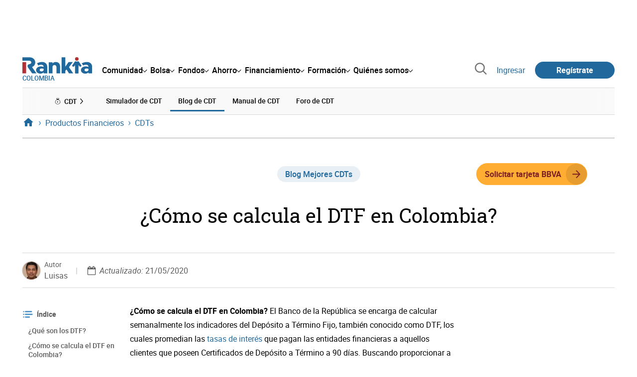

--- FILE ---
content_type: text/html; charset=utf-8
request_url: https://www.google.com/recaptcha/api2/aframe
body_size: 179
content:
<!DOCTYPE HTML><html><head><meta http-equiv="content-type" content="text/html; charset=UTF-8"></head><body><script nonce="f1PFMbPT07CT0_5rL0e60g">/** Anti-fraud and anti-abuse applications only. See google.com/recaptcha */ try{var clients={'sodar':'https://pagead2.googlesyndication.com/pagead/sodar?'};window.addEventListener("message",function(a){try{if(a.source===window.parent){var b=JSON.parse(a.data);var c=clients[b['id']];if(c){var d=document.createElement('img');d.src=c+b['params']+'&rc='+(localStorage.getItem("rc::a")?sessionStorage.getItem("rc::b"):"");window.document.body.appendChild(d);sessionStorage.setItem("rc::e",parseInt(sessionStorage.getItem("rc::e")||0)+1);localStorage.setItem("rc::h",'1769913221769');}}}catch(b){}});window.parent.postMessage("_grecaptcha_ready", "*");}catch(b){}</script></body></html>

--- FILE ---
content_type: image/svg+xml
request_url: https://www.rankia.co/assets/icons/select-arrow-2d529488b382fde406d1f223e63935ef1fd3062aecb983ed5e47384ef1485d03.svg
body_size: -356
content:
<svg class='svg-icon-select-arrow' xmlns='http://www.w3.org/2000/svg' viewBox='0 0 512 512'>
  <path fill='currentColor' d='M275.9,391.52l227-227a31.11,31.11,0,0,0-44-44l-205,205L53.09,124.65a31.11,31.11,0,0,0-44,44L231.9,391.49a31.17,31.17,0,0,0,44,0Z'/>
</svg>


--- FILE ---
content_type: application/javascript
request_url: https://www.rankia.co/packs/js/stock-components/fund-web-components-b923b77cf546631adf81.js
body_size: 121151
content:
/*! For license information please see fund-web-components-b923b77cf546631adf81.js.LICENSE.txt */
!function(t){var e={};function n(r){if(e[r])return e[r].exports;var i=e[r]={i:r,l:!1,exports:{}};return t[r].call(i.exports,i,i.exports,n),i.l=!0,i.exports}n.m=t,n.c=e,n.d=function(t,e,r){n.o(t,e)||Object.defineProperty(t,e,{enumerable:!0,get:r})},n.r=function(t){"undefined"!==typeof Symbol&&Symbol.toStringTag&&Object.defineProperty(t,Symbol.toStringTag,{value:"Module"}),Object.defineProperty(t,"__esModule",{value:!0})},n.t=function(t,e){if(1&e&&(t=n(t)),8&e)return t;if(4&e&&"object"===typeof t&&t&&t.__esModule)return t;var r=Object.create(null);if(n.r(r),Object.defineProperty(r,"default",{enumerable:!0,value:t}),2&e&&"string"!=typeof t)for(var i in t)n.d(r,i,function(e){return t[e]}.bind(null,i));return r},n.n=function(t){var e=t&&t.__esModule?function(){return t.default}:function(){return t};return n.d(e,"a",e),e},n.o=function(t,e){return Object.prototype.hasOwnProperty.call(t,e)},n.p="/packs/",n(n.s=200)}({0:function(t,e,n){t.exports=n(10)},10:function(t,e,n){var r=function(t){"use strict";var e,n=Object.prototype,r=n.hasOwnProperty,i="function"===typeof Symbol?Symbol:{},a=i.iterator||"@@iterator",o=i.asyncIterator||"@@asyncIterator",s=i.toStringTag||"@@toStringTag";function l(t,e,n){return Object.defineProperty(t,e,{value:n,enumerable:!0,configurable:!0,writable:!0}),t[e]}try{l({},"")}catch(E){l=function(t,e,n){return t[e]=n}}function c(t,e,n,r){var i=e&&e.prototype instanceof g?e:g,a=Object.create(i.prototype),o=new P(r||[]);return a._invoke=function(t,e,n){var r=d;return function(i,a){if(r===f)throw new Error("Generator is already running");if(r===v){if("throw"===i)throw a;return A()}for(n.method=i,n.arg=a;;){var o=n.delegate;if(o){var s=C(o,n);if(s){if(s===p)continue;return s}}if("next"===n.method)n.sent=n._sent=n.arg;else if("throw"===n.method){if(r===d)throw r=v,n.arg;n.dispatchException(n.arg)}else"return"===n.method&&n.abrupt("return",n.arg);r=f;var l=u(t,e,n);if("normal"===l.type){if(r=n.done?v:h,l.arg===p)continue;return{value:l.arg,done:n.done}}"throw"===l.type&&(r=v,n.method="throw",n.arg=l.arg)}}}(t,n,o),a}function u(t,e,n){try{return{type:"normal",arg:t.call(e,n)}}catch(E){return{type:"throw",arg:E}}}t.wrap=c;var d="suspendedStart",h="suspendedYield",f="executing",v="completed",p={};function g(){}function m(){}function b(){}var y={};y[a]=function(){return this};var x=Object.getPrototypeOf,k=x&&x(x(T([])));k&&k!==n&&r.call(k,a)&&(y=k);var w=b.prototype=g.prototype=Object.create(y);function _(t){["next","throw","return"].forEach((function(e){l(t,e,(function(t){return this._invoke(e,t)}))}))}function D(t,e){function n(i,a,o,s){var l=u(t[i],t,a);if("throw"!==l.type){var c=l.arg,d=c.value;return d&&"object"===typeof d&&r.call(d,"__await")?e.resolve(d.__await).then((function(t){n("next",t,o,s)}),(function(t){n("throw",t,o,s)})):e.resolve(d).then((function(t){c.value=t,o(c)}),(function(t){return n("throw",t,o,s)}))}s(l.arg)}var i;this._invoke=function(t,r){function a(){return new e((function(e,i){n(t,r,e,i)}))}return i=i?i.then(a,a):a()}}function C(t,n){var r=t.iterator[n.method];if(r===e){if(n.delegate=null,"throw"===n.method){if(t.iterator.return&&(n.method="return",n.arg=e,C(t,n),"throw"===n.method))return p;n.method="throw",n.arg=new TypeError("The iterator does not provide a 'throw' method")}return p}var i=u(r,t.iterator,n.arg);if("throw"===i.type)return n.method="throw",n.arg=i.arg,n.delegate=null,p;var a=i.arg;return a?a.done?(n[t.resultName]=a.value,n.next=t.nextLoc,"return"!==n.method&&(n.method="next",n.arg=e),n.delegate=null,p):a:(n.method="throw",n.arg=new TypeError("iterator result is not an object"),n.delegate=null,p)}function S(t){var e={tryLoc:t[0]};1 in t&&(e.catchLoc=t[1]),2 in t&&(e.finallyLoc=t[2],e.afterLoc=t[3]),this.tryEntries.push(e)}function M(t){var e=t.completion||{};e.type="normal",delete e.arg,t.completion=e}function P(t){this.tryEntries=[{tryLoc:"root"}],t.forEach(S,this),this.reset(!0)}function T(t){if(t){var n=t[a];if(n)return n.call(t);if("function"===typeof t.next)return t;if(!isNaN(t.length)){var i=-1,o=function n(){for(;++i<t.length;)if(r.call(t,i))return n.value=t[i],n.done=!1,n;return n.value=e,n.done=!0,n};return o.next=o}}return{next:A}}function A(){return{value:e,done:!0}}return m.prototype=w.constructor=b,b.constructor=m,m.displayName=l(b,s,"GeneratorFunction"),t.isGeneratorFunction=function(t){var e="function"===typeof t&&t.constructor;return!!e&&(e===m||"GeneratorFunction"===(e.displayName||e.name))},t.mark=function(t){return Object.setPrototypeOf?Object.setPrototypeOf(t,b):(t.__proto__=b,l(t,s,"GeneratorFunction")),t.prototype=Object.create(w),t},t.awrap=function(t){return{__await:t}},_(D.prototype),D.prototype[o]=function(){return this},t.AsyncIterator=D,t.async=function(e,n,r,i,a){void 0===a&&(a=Promise);var o=new D(c(e,n,r,i),a);return t.isGeneratorFunction(n)?o:o.next().then((function(t){return t.done?t.value:o.next()}))},_(w),l(w,s,"Generator"),w[a]=function(){return this},w.toString=function(){return"[object Generator]"},t.keys=function(t){var e=[];for(var n in t)e.push(n);return e.reverse(),function n(){for(;e.length;){var r=e.pop();if(r in t)return n.value=r,n.done=!1,n}return n.done=!0,n}},t.values=T,P.prototype={constructor:P,reset:function(t){if(this.prev=0,this.next=0,this.sent=this._sent=e,this.done=!1,this.delegate=null,this.method="next",this.arg=e,this.tryEntries.forEach(M),!t)for(var n in this)"t"===n.charAt(0)&&r.call(this,n)&&!isNaN(+n.slice(1))&&(this[n]=e)},stop:function(){this.done=!0;var t=this.tryEntries[0].completion;if("throw"===t.type)throw t.arg;return this.rval},dispatchException:function(t){if(this.done)throw t;var n=this;function i(r,i){return s.type="throw",s.arg=t,n.next=r,i&&(n.method="next",n.arg=e),!!i}for(var a=this.tryEntries.length-1;a>=0;--a){var o=this.tryEntries[a],s=o.completion;if("root"===o.tryLoc)return i("end");if(o.tryLoc<=this.prev){var l=r.call(o,"catchLoc"),c=r.call(o,"finallyLoc");if(l&&c){if(this.prev<o.catchLoc)return i(o.catchLoc,!0);if(this.prev<o.finallyLoc)return i(o.finallyLoc)}else if(l){if(this.prev<o.catchLoc)return i(o.catchLoc,!0)}else{if(!c)throw new Error("try statement without catch or finally");if(this.prev<o.finallyLoc)return i(o.finallyLoc)}}}},abrupt:function(t,e){for(var n=this.tryEntries.length-1;n>=0;--n){var i=this.tryEntries[n];if(i.tryLoc<=this.prev&&r.call(i,"finallyLoc")&&this.prev<i.finallyLoc){var a=i;break}}a&&("break"===t||"continue"===t)&&a.tryLoc<=e&&e<=a.finallyLoc&&(a=null);var o=a?a.completion:{};return o.type=t,o.arg=e,a?(this.method="next",this.next=a.finallyLoc,p):this.complete(o)},complete:function(t,e){if("throw"===t.type)throw t.arg;return"break"===t.type||"continue"===t.type?this.next=t.arg:"return"===t.type?(this.rval=this.arg=t.arg,this.method="return",this.next="end"):"normal"===t.type&&e&&(this.next=e),p},finish:function(t){for(var e=this.tryEntries.length-1;e>=0;--e){var n=this.tryEntries[e];if(n.finallyLoc===t)return this.complete(n.completion,n.afterLoc),M(n),p}},catch:function(t){for(var e=this.tryEntries.length-1;e>=0;--e){var n=this.tryEntries[e];if(n.tryLoc===t){var r=n.completion;if("throw"===r.type){var i=r.arg;M(n)}return i}}throw new Error("illegal catch attempt")},delegateYield:function(t,n,r){return this.delegate={iterator:T(t),resultName:n,nextLoc:r},"next"===this.method&&(this.arg=e),p}},t}(t.exports);try{regeneratorRuntime=r}catch(i){Function("r","regeneratorRuntime = r")(r)}},164:function(t,e,n){"use strict";n.r(e),n.d(e,"BenchmarkSelector",(function(){return Eb})),n.d(e,"FundBasicInfo",(function(){return Om})),n.d(e,"FundBreakdown",(function(){return Wm})),n.d(e,"FundCartera",(function(){return Qm})),n.d(e,"FundDescription",(function(){return Km})),n.d(e,"FundPeriodsCard",(function(){return nb})),n.d(e,"FundPriceChart",(function(){return Sm})),n.d(e,"FundProfitability",(function(){return ob})),n.d(e,"FundQuoteCard",(function(){return ub})),n.d(e,"FundRatios",(function(){return pb})),n.d(e,"FundShortQuote",(function(){return yb})),n.d(e,"FundStatistics",(function(){return _b})),n.d(e,"FundsTable",(function(){return Mb})),n.d(e,"StockTabs",(function(){return Rb})),n.d(e,"TabButton",(function(){return Ob})),n.d(e,"TabPanel",(function(){return Lb}));var r,i,a,o,s,l,c,u,d,h,f,v,p,g,m,b,y,x,k,w,_,D,C,S,M,P,T,A,E,F,I,z,R,O,L,N,B,H,U,j,V,W,q,Y,$,Q,X,Z,G,K,J,tt,et,nt,rt,it,at,ot,st,lt,ct,ut,dt,ht,ft,vt,pt,gt,mt,bt,yt,xt,kt,wt,_t,Dt,Ct,St,Mt,Pt,Tt,At,Et,Ft,It,zt,Rt,Ot,Lt,Nt,Bt,Ht,Ut,jt,Vt,Wt,qt,Yt,$t,Qt,Xt,Zt,Gt,Kt,Jt,te,ee,ne,re,ie,ae,oe,se,le,ce,ue,de,he,fe,ve,pe,ge,me,be,ye,xe,ke,we,_e,De,Ce,Se,Me,Pe,Te,Ae,Ee,Fe,Ie,ze,Re,Oe,Le,Ne,Be,He,Ue,je,Ve,We,qe,Ye,$e,Qe,Xe,Ze,Ge,Ke,Je,tn,en,nn,rn,an,on,sn,ln,cn,un,dn,hn,fn,vn,pn,gn,mn,bn,yn,xn,kn,wn,_n,Dn,Cn,Sn,Mn,Pn,Tn,An,En,Fn,In,zn,Rn,On,Ln,Nn,Bn,Hn,Un,jn,Vn,Wn,qn,Yn,$n,Qn,Xn,Zn,Gn,Kn,Jn,tr,er,nr,rr,ir,ar,or,sr,lr,cr,ur,dr,hr,fr,vr,pr,gr,mr,br,yr,xr,kr,wr,_r,Dr,Cr,Sr,Mr,Pr,Tr,Ar,Er,Fr,Ir,zr,Rr,Or,Lr,Nr,Br=n(0),Hr=n.n(Br);function Ur(t,e){return e||(e=t.slice(0)),Object.freeze(Object.defineProperties(t,{raw:{value:Object.freeze(e)}}))}function jr(t,e,n){return e in t?Object.defineProperty(t,e,{value:n,enumerable:!0,configurable:!0,writable:!0}):t[e]=n,t}function Vr(t,e,n){return(Vr="undefined"!==typeof Reflect&&Reflect.get?Reflect.get:function(t,e,n){var r=function(t,e){for(;!Object.prototype.hasOwnProperty.call(t,e)&&null!==(t=ti(t)););return t}(t,e);if(r){var i=Object.getOwnPropertyDescriptor(r,e);return i.get?i.get.call(n):i.value}})(t,e,n||t)}function Wr(t,e){return function(t){if(Array.isArray(t))return t}(t)||function(t,e){var n=null==t?null:"undefined"!==typeof Symbol&&t[Symbol.iterator]||t["@@iterator"];if(null==n)return;var r,i,a=[],o=!0,s=!1;try{for(n=n.call(t);!(o=(r=n.next()).done)&&(a.push(r.value),!e||a.length!==e);o=!0);}catch(l){s=!0,i=l}finally{try{o||null==n.return||n.return()}finally{if(s)throw i}}return a}(t,e)||ai(t,e)||function(){throw new TypeError("Invalid attempt to destructure non-iterable instance.\nIn order to be iterable, non-array objects must have a [Symbol.iterator]() method.")}()}function qr(t){return function(t){if(Array.isArray(t))return oi(t)}(t)||function(t){if("undefined"!==typeof Symbol&&null!=t[Symbol.iterator]||null!=t["@@iterator"])return Array.from(t)}(t)||ai(t)||function(){throw new TypeError("Invalid attempt to spread non-iterable instance.\nIn order to be iterable, non-array objects must have a [Symbol.iterator]() method.")}()}function Yr(t,e){if("function"!==typeof e&&null!==e)throw new TypeError("Super expression must either be null or a function");t.prototype=Object.create(e&&e.prototype,{constructor:{value:t,writable:!0,configurable:!0}}),e&&Jr(t,e)}function $r(t){var e=Kr();return function(){var n,r=ti(t);if(e){var i=ti(this).constructor;n=Reflect.construct(r,arguments,i)}else n=r.apply(this,arguments);return Qr(this,n)}}function Qr(t,e){if(e&&("object"===typeof e||"function"===typeof e))return e;if(void 0!==e)throw new TypeError("Derived constructors may only return object or undefined");return Xr(t)}function Xr(t){if(void 0===t)throw new ReferenceError("this hasn't been initialised - super() hasn't been called");return t}function Zr(t){var e="function"===typeof Map?new Map:void 0;return(Zr=function(t){if(null===t||!function(t){return-1!==Function.toString.call(t).indexOf("[native code]")}(t))return t;if("function"!==typeof t)throw new TypeError("Super expression must either be null or a function");if("undefined"!==typeof e){if(e.has(t))return e.get(t);e.set(t,n)}function n(){return Gr(t,arguments,ti(this).constructor)}return n.prototype=Object.create(t.prototype,{constructor:{value:n,enumerable:!1,writable:!0,configurable:!0}}),Jr(n,t)})(t)}function Gr(t,e,n){return(Gr=Kr()?Reflect.construct:function(t,e,n){var r=[null];r.push.apply(r,e);var i=new(Function.bind.apply(t,r));return n&&Jr(i,n.prototype),i}).apply(null,arguments)}function Kr(){if("undefined"===typeof Reflect||!Reflect.construct)return!1;if(Reflect.construct.sham)return!1;if("function"===typeof Proxy)return!0;try{return Boolean.prototype.valueOf.call(Reflect.construct(Boolean,[],(function(){}))),!0}catch(t){return!1}}function Jr(t,e){return(Jr=Object.setPrototypeOf||function(t,e){return t.__proto__=e,t})(t,e)}function ti(t){return(ti=Object.setPrototypeOf?Object.getPrototypeOf:function(t){return t.__proto__||Object.getPrototypeOf(t)})(t)}function ei(t,e){if(!(t instanceof e))throw new TypeError("Cannot call a class as a function")}function ni(t,e){for(var n=0;n<e.length;n++){var r=e[n];r.enumerable=r.enumerable||!1,r.configurable=!0,"value"in r&&(r.writable=!0),Object.defineProperty(t,r.key,r)}}function ri(t,e,n){return e&&ni(t.prototype,e),n&&ni(t,n),t}function ii(t,e){var n="undefined"!==typeof Symbol&&t[Symbol.iterator]||t["@@iterator"];if(!n){if(Array.isArray(t)||(n=ai(t))||e&&t&&"number"===typeof t.length){n&&(t=n);var r=0,i=function(){};return{s:i,n:function(){return r>=t.length?{done:!0}:{done:!1,value:t[r++]}},e:function(t){throw t},f:i}}throw new TypeError("Invalid attempt to iterate non-iterable instance.\nIn order to be iterable, non-array objects must have a [Symbol.iterator]() method.")}var a,o=!0,s=!1;return{s:function(){n=n.call(t)},n:function(){var t=n.next();return o=t.done,t},e:function(t){s=!0,a=t},f:function(){try{o||null==n.return||n.return()}finally{if(s)throw a}}}}function ai(t,e){if(t){if("string"===typeof t)return oi(t,e);var n=Object.prototype.toString.call(t).slice(8,-1);return"Object"===n&&t.constructor&&(n=t.constructor.name),"Map"===n||"Set"===n?Array.from(t):"Arguments"===n||/^(?:Ui|I)nt(?:8|16|32)(?:Clamped)?Array$/.test(n)?oi(t,e):void 0}}function oi(t,e){(null==e||e>t.length)&&(e=t.length);for(var n=0,r=new Array(e);n<e;n++)r[n]=t[n];return r}var si,li,ci=Object.defineProperty,ui=Object.defineProperties,di=Object.getOwnPropertyDescriptors,hi=Object.getOwnPropertySymbols,fi=Object.prototype.hasOwnProperty,vi=Object.prototype.propertyIsEnumerable,pi=function(t,e,n){return e in t?ci(t,e,{enumerable:!0,configurable:!0,writable:!0,value:n}):t[e]=n},gi=function(t,e){for(var n in e||(e={}))fi.call(e,n)&&pi(t,n,e[n]);if(hi){var r,i=ii(hi(e));try{for(i.s();!(r=i.n()).done;){n=r.value;vi.call(e,n)&&pi(t,n,e[n])}}catch(a){i.e(a)}finally{i.f()}}return t},mi=function(t,e){return ui(t,di(e))},bi=function(t,e,n){return pi(t,"symbol"!=typeof e?e+"":e,n),n},yi=function(t,e,n){return new Promise((function(r,i){var a=function(t){try{s(n.next(t))}catch(e){i(e)}},o=function(t){try{s(n.throw(t))}catch(e){i(e)}},s=function(t){return t.done?r(t.value):Promise.resolve(t.value).then(a,o)};s((n=n.apply(t,e)).next())}))},xi=window,ki=xi.ShadowRoot&&(void 0===xi.ShadyCSS||xi.ShadyCSS.nativeShadow)&&"adoptedStyleSheets"in Document.prototype&&"replace"in CSSStyleSheet.prototype,wi=Symbol(),_i=new WeakMap,Di=function(){function t(e,n,r){if(ei(this,t),this._$cssResult$=!0,r!==wi)throw Error("CSSResult is not constructable. Use `unsafeCSS` or `css` instead.");this.cssText=e,this.t=n}return ri(t,[{key:"styleSheet",get:function(){var t=this.o,e=this.t;if(ki&&void 0===t){var n=void 0!==e&&1===e.length;n&&(t=_i.get(e)),void 0===t&&((this.o=t=new CSSStyleSheet).replaceSync(this.cssText),n&&_i.set(e,t))}return t}},{key:"toString",value:function(){return this.cssText}}]),t}(),Ci=function(t){return new Di("string"==typeof t?t:t+"",void 0,wi)},Si=function(t){for(var e=arguments.length,n=new Array(e>1?e-1:0),r=1;r<e;r++)n[r-1]=arguments[r];var i=1===t.length?t[0]:n.reduce((function(e,n,r){return e+function(t){if(!0===t._$cssResult$)return t.cssText;if("number"==typeof t)return t;throw Error("Value passed to 'css' function must be a 'css' function result: "+t+". Use 'unsafeCSS' to pass non-literal values, but take care to ensure page security.")}(n)+t[r+1]}),t[0]);return new Di(i,t,wi)},Mi=ki?function(t){return t}:function(t){return t instanceof CSSStyleSheet?function(t){var e,n="",r=ii(t.cssRules);try{for(r.s();!(e=r.n()).done;){n+=e.value.cssText}}catch(i){r.e(i)}finally{r.f()}return Ci(n)}(t):t},Pi=window,Ti=Pi.trustedTypes,Ai=Ti?Ti.emptyScript:"",Ei=Pi.reactiveElementPolyfillSupport,Fi={toAttribute:function(t,e){switch(e){case Boolean:t=t?Ai:null;break;case Object:case Array:t=null==t?t:JSON.stringify(t)}return t},fromAttribute:function(t,e){var n=t;switch(e){case Boolean:n=null!==t;break;case Number:n=null===t?null:Number(t);break;case Object:case Array:try{n=JSON.parse(t)}catch(r){n=null}}return n}},Ii=function(t,e){return e!==t&&(e==e||t==t)},zi={attribute:!0,type:String,converter:Fi,reflect:!1,hasChanged:Ii},Ri="finalized",Oi=function(t){Yr(n,t);var e=$r(n);function n(){var t;return ei(this,n),(t=e.call(this))._$Ei=new Map,t.isUpdatePending=!1,t.hasUpdated=!1,t._$El=null,t._$Eu(),t}return ri(n,[{key:"_$Eu",value:function(){var t,e=this;this._$E_=new Promise((function(t){return e.enableUpdating=t})),this._$AL=new Map,this._$Eg(),this.requestUpdate(),null===(t=this.constructor.h)||void 0===t||t.forEach((function(t){return t(e)}))}},{key:"addController",value:function(t){var e,n;(null!==(e=this._$ES)&&void 0!==e?e:this._$ES=[]).push(t),void 0!==this.renderRoot&&this.isConnected&&(null===(n=t.hostConnected)||void 0===n||n.call(t))}},{key:"removeController",value:function(t){var e;null===(e=this._$ES)||void 0===e||e.splice(this._$ES.indexOf(t)>>>0,1)}},{key:"_$Eg",value:function(){var t=this;this.constructor.elementProperties.forEach((function(e,n){t.hasOwnProperty(n)&&(t._$Ei.set(n,t[n]),delete t[n])}))}},{key:"createRenderRoot",value:function(){var t,e=null!==(t=this.shadowRoot)&&void 0!==t?t:this.attachShadow(this.constructor.shadowRootOptions);return function(t,e){ki?t.adoptedStyleSheets=e.map((function(t){return t instanceof CSSStyleSheet?t:t.styleSheet})):e.forEach((function(e){var n=document.createElement("style"),r=xi.litNonce;void 0!==r&&n.setAttribute("nonce",r),n.textContent=e.cssText,t.appendChild(n)}))}(e,this.constructor.elementStyles),e}},{key:"connectedCallback",value:function(){var t;void 0===this.renderRoot&&(this.renderRoot=this.createRenderRoot()),this.enableUpdating(!0),null===(t=this._$ES)||void 0===t||t.forEach((function(t){var e;return null===(e=t.hostConnected)||void 0===e?void 0:e.call(t)}))}},{key:"enableUpdating",value:function(t){}},{key:"disconnectedCallback",value:function(){var t;null===(t=this._$ES)||void 0===t||t.forEach((function(t){var e;return null===(e=t.hostDisconnected)||void 0===e?void 0:e.call(t)}))}},{key:"attributeChangedCallback",value:function(t,e,n){this._$AK(t,n)}},{key:"_$EO",value:function(t,e){var n,r=arguments.length>2&&void 0!==arguments[2]?arguments[2]:zi,i=this.constructor._$Ep(t,r);if(void 0!==i&&!0===r.reflect){var a=(void 0!==(null===(n=r.converter)||void 0===n?void 0:n.toAttribute)?r.converter:Fi).toAttribute(e,r.type);this._$El=t,null==a?this.removeAttribute(i):this.setAttribute(i,a),this._$El=null}}},{key:"_$AK",value:function(t,e){var n,r=this.constructor,i=r._$Ev.get(t);if(void 0!==i&&this._$El!==i){var a=r.getPropertyOptions(i),o="function"==typeof a.converter?{fromAttribute:a.converter}:void 0!==(null===(n=a.converter)||void 0===n?void 0:n.fromAttribute)?a.converter:Fi;this._$El=i,this[i]=o.fromAttribute(e,a.type),this._$El=null}}},{key:"requestUpdate",value:function(t,e,n){var r=!0;void 0!==t&&(((n=n||this.constructor.getPropertyOptions(t)).hasChanged||Ii)(this[t],e)?(this._$AL.has(t)||this._$AL.set(t,e),!0===n.reflect&&this._$El!==t&&(void 0===this._$EC&&(this._$EC=new Map),this._$EC.set(t,n))):r=!1),!this.isUpdatePending&&r&&(this._$E_=this._$Ej())}},{key:"_$Ej",value:function(){return yi(this,null,Hr.a.mark((function t(){var e;return Hr.a.wrap((function(t){for(;;)switch(t.prev=t.next){case 0:return this.isUpdatePending=!0,t.prev=1,t.next=4,this._$E_;case 4:t.next=9;break;case 6:t.prev=6,t.t0=t.catch(1),Promise.reject(t.t0);case 9:if(e=this.scheduleUpdate(),t.t1=null!=e,!t.t1){t.next=14;break}return t.next=14,e;case 14:return t.abrupt("return",!this.isUpdatePending);case 15:case"end":return t.stop()}}),t,this,[[1,6]])})))}},{key:"scheduleUpdate",value:function(){return this.performUpdate()}},{key:"performUpdate",value:function(){var t,e=this;if(this.isUpdatePending){this.hasUpdated,this._$Ei&&(this._$Ei.forEach((function(t,n){return e[n]=t})),this._$Ei=void 0);var n=!1,r=this._$AL;try{(n=this.shouldUpdate(r))?(this.willUpdate(r),null===(t=this._$ES)||void 0===t||t.forEach((function(t){var e;return null===(e=t.hostUpdate)||void 0===e?void 0:e.call(t)})),this.update(r)):this._$Ek()}catch(i){throw n=!1,this._$Ek(),i}n&&this._$AE(r)}}},{key:"willUpdate",value:function(t){}},{key:"_$AE",value:function(t){var e;null===(e=this._$ES)||void 0===e||e.forEach((function(t){var e;return null===(e=t.hostUpdated)||void 0===e?void 0:e.call(t)})),this.hasUpdated||(this.hasUpdated=!0,this.firstUpdated(t)),this.updated(t)}},{key:"_$Ek",value:function(){this._$AL=new Map,this.isUpdatePending=!1}},{key:"updateComplete",get:function(){return this.getUpdateComplete()}},{key:"getUpdateComplete",value:function(){return this._$E_}},{key:"shouldUpdate",value:function(t){return!0}},{key:"update",value:function(t){var e=this;void 0!==this._$EC&&(this._$EC.forEach((function(t,n){return e._$EO(n,e[n],t)})),this._$EC=void 0),this._$Ek()}},{key:"updated",value:function(t){}},{key:"firstUpdated",value:function(t){}}],[{key:"addInitializer",value:function(t){var e;this.finalize(),(null!==(e=this.h)&&void 0!==e?e:this.h=[]).push(t)}},{key:"observedAttributes",get:function(){var t=this;this.finalize();var e=[];return this.elementProperties.forEach((function(n,r){var i=t._$Ep(r,n);void 0!==i&&(t._$Ev.set(i,r),e.push(i))})),e}},{key:"createProperty",value:function(t){var e=arguments.length>1&&void 0!==arguments[1]?arguments[1]:zi;if(e.state&&(e.attribute=!1),this.finalize(),this.elementProperties.set(t,e),!e.noAccessor&&!this.prototype.hasOwnProperty(t)){var n="symbol"==typeof t?Symbol():"__"+t,r=this.getPropertyDescriptor(t,n,e);void 0!==r&&Object.defineProperty(this.prototype,t,r)}}},{key:"getPropertyDescriptor",value:function(t,e,n){return{get:function(){return this[e]},set:function(r){var i=this[t];this[e]=r,this.requestUpdate(t,i,n)},configurable:!0,enumerable:!0}}},{key:"getPropertyOptions",value:function(t){return this.elementProperties.get(t)||zi}},{key:"finalize",value:function(){if(this.hasOwnProperty(Ri))return!1;this[Ri]=!0;var t=Object.getPrototypeOf(this);if(t.finalize(),void 0!==t.h&&(this.h=qr(t.h)),this.elementProperties=new Map(t.elementProperties),this._$Ev=new Map,this.hasOwnProperty("properties")){var e,n=this.properties,r=ii([].concat(qr(Object.getOwnPropertyNames(n)),qr(Object.getOwnPropertySymbols(n))));try{for(r.s();!(e=r.n()).done;){var i=e.value;this.createProperty(i,n[i])}}catch(a){r.e(a)}finally{r.f()}}return this.elementStyles=this.finalizeStyles(this.styles),!0}},{key:"finalizeStyles",value:function(t){var e=[];if(Array.isArray(t)){var n,r=ii(new Set(t.flat(1/0).reverse()));try{for(r.s();!(n=r.n()).done;){var i=n.value;e.unshift(Mi(i))}}catch(a){r.e(a)}finally{r.f()}}else void 0!==t&&e.push(Mi(t));return e}},{key:"_$Ep",value:function(t,e){var n=e.attribute;return!1===n?void 0:"string"==typeof n?n:"string"==typeof t?t.toLowerCase():void 0}}]),n}(Zr(HTMLElement));Oi[Ri]=!0,Oi.elementProperties=new Map,Oi.elementStyles=[],Oi.shadowRootOptions={mode:"open"},null==Ei||Ei({ReactiveElement:Oi}),(null!==(si=Pi.reactiveElementVersions)&&void 0!==si?si:Pi.reactiveElementVersions=[]).push("1.6.3");var Li=window,Ni=Li.trustedTypes,Bi=Ni?Ni.createPolicy("lit-html",{createHTML:function(t){return t}}):void 0,Hi="$lit$",Ui="lit$".concat((Math.random()+"").slice(9),"$"),ji="?"+Ui,Vi="<".concat(ji,">"),Wi=document,qi=function(){return Wi.createComment("")},Yi=function(t){return null===t||"object"!=typeof t&&"function"!=typeof t},$i=Array.isArray,Qi=function(t){return $i(t)||"function"==typeof(null==t?void 0:t[Symbol.iterator])},Xi="[ \t\n\f\r]",Zi=/<(?:(!--|\/[^a-zA-Z])|(\/?[a-zA-Z][^>\s]*)|(\/?$))/g,Gi=/-->/g,Ki=/>/g,Ji=RegExp(">|".concat(Xi,"(?:([^\\s\"'>=/]+)(").concat(Xi,"*=").concat(Xi,"*(?:[^ \t\n\f\r\"'`<>=]|(\"|')|))|$)"),"g"),ta=/'/g,ea=/"/g,na=/^(?:script|style|textarea|title)$/i,ra=function(t){return function(e){for(var n=arguments.length,r=new Array(n>1?n-1:0),i=1;i<n;i++)r[i-1]=arguments[i];return{_$litType$:t,strings:e,values:r}}}(1),ia=Symbol.for("lit-noChange"),aa=Symbol.for("lit-nothing"),oa=new WeakMap,sa=Wi.createTreeWalker(Wi,129,null,!1);function la(t,e){if(!Array.isArray(t)||!t.hasOwnProperty("raw"))throw Error("invalid template strings array");return void 0!==Bi?Bi.createHTML(e):e}var ca=function(){function t(e,n){var r,i=e.strings,a=e._$litType$;ei(this,t),this.parts=[];var o=0,s=0,l=i.length-1,c=this.parts,u=Wr(function(t,e){for(var n,r=t.length-1,i=[],a=2===e?"<svg>":"",o=Zi,s=0;s<r;s++){for(var l=t[s],c=void 0,u=void 0,d=-1,h=0;h<l.length&&(o.lastIndex=h,null!==(u=o.exec(l)));)h=o.lastIndex,o===Zi?"!--"===u[1]?o=Gi:void 0!==u[1]?o=Ki:void 0!==u[2]?(na.test(u[2])&&(n=RegExp("</"+u[2],"g")),o=Ji):void 0!==u[3]&&(o=Ji):o===Ji?">"===u[0]?(o=null!=n?n:Zi,d=-1):void 0===u[1]?d=-2:(d=o.lastIndex-u[2].length,c=u[1],o=void 0===u[3]?Ji:'"'===u[3]?ea:ta):o===ea||o===ta?o=Ji:o===Gi||o===Ki?o=Zi:(o=Ji,n=void 0);var f=o===Ji&&t[s+1].startsWith("/>")?" ":"";a+=o===Zi?l+Vi:d>=0?(i.push(c),l.slice(0,d)+Hi+l.slice(d)+Ui+f):l+Ui+(-2===d?(i.push(void 0),s):f)}return[la(t,a+(t[r]||"<?>")+(2===e?"</svg>":"")),i]}(i,a),2),d=u[0],h=u[1];if(this.el=t.createElement(d,n),sa.currentNode=this.el.content,2===a){var f=this.el.content,v=f.firstChild;v.remove(),f.append.apply(f,qr(v.childNodes))}for(;null!==(r=sa.nextNode())&&c.length<l;){if(1===r.nodeType){if(r.hasAttributes()){var p,g=[],m=ii(r.getAttributeNames());try{for(m.s();!(p=m.n()).done;){var b=p.value;if(b.endsWith(Hi)||b.startsWith(Ui)){var y=h[s++];if(g.push(b),void 0!==y){var x=r.getAttribute(y.toLowerCase()+Hi).split(Ui),k=/([.?@])?(.*)/.exec(y);c.push({type:1,index:o,name:k[2],strings:x,ctor:"."===k[1]?va:"?"===k[1]?ga:"@"===k[1]?ma:fa})}else c.push({type:6,index:o})}}}catch(T){m.e(T)}finally{m.f()}for(var w=0,_=g;w<_.length;w++){var D=_[w];r.removeAttribute(D)}}if(na.test(r.tagName)){var C=r.textContent.split(Ui),S=C.length-1;if(S>0){r.textContent=Ni?Ni.emptyScript:"";for(var M=0;M<S;M++)r.append(C[M],qi()),sa.nextNode(),c.push({type:2,index:++o});r.append(C[S],qi())}}}else if(8===r.nodeType)if(r.data===ji)c.push({type:2,index:o});else for(var P=-1;-1!==(P=r.data.indexOf(Ui,P+1));)c.push({type:7,index:o}),P+=Ui.length-1;o++}}return ri(t,null,[{key:"createElement",value:function(t,e){var n=Wi.createElement("template");return n.innerHTML=t,n}}]),t}();function ua(t,e){var n,r,i,a,o=arguments.length>2&&void 0!==arguments[2]?arguments[2]:t,s=arguments.length>3?arguments[3]:void 0;if(e===ia)return e;var l=void 0!==s?null===(n=o._$Co)||void 0===n?void 0:n[s]:o._$Cl,c=Yi(e)?void 0:e._$litDirective$;return(null==l?void 0:l.constructor)!==c&&(null===(r=null==l?void 0:l._$AO)||void 0===r||r.call(l,!1),void 0===c?l=void 0:(l=new c(t))._$AT(t,o,s),void 0!==s?(null!==(i=(a=o)._$Co)&&void 0!==i?i:a._$Co=[])[s]=l:o._$Cl=l),void 0!==l&&(e=ua(t,l._$AS(t,e.values),l,s)),e}var da=function(){function t(e,n){ei(this,t),this._$AV=[],this._$AN=void 0,this._$AD=e,this._$AM=n}return ri(t,[{key:"parentNode",get:function(){return this._$AM.parentNode}},{key:"_$AU",get:function(){return this._$AM._$AU}},{key:"u",value:function(t){var e,n=this._$AD,r=n.el.content,i=n.parts,a=(null!==(e=null==t?void 0:t.creationScope)&&void 0!==e?e:Wi).importNode(r,!0);sa.currentNode=a;for(var o=sa.nextNode(),s=0,l=0,c=i[0];void 0!==c;){if(s===c.index){var u=void 0;2===c.type?u=new ha(o,o.nextSibling,this,t):1===c.type?u=new c.ctor(o,c.name,c.strings,this,t):6===c.type&&(u=new ba(o,this,t)),this._$AV.push(u),c=i[++l]}s!==(null==c?void 0:c.index)&&(o=sa.nextNode(),s++)}return sa.currentNode=Wi,a}},{key:"v",value:function(t){var e,n=0,r=ii(this._$AV);try{for(r.s();!(e=r.n()).done;){var i=e.value;void 0!==i&&(void 0!==i.strings?(i._$AI(t,i,n),n+=i.strings.length-2):i._$AI(t[n])),n++}}catch(a){r.e(a)}finally{r.f()}}}]),t}(),ha=function(){function t(e,n,r,i){var a;ei(this,t),this.type=2,this._$AH=aa,this._$AN=void 0,this._$AA=e,this._$AB=n,this._$AM=r,this.options=i,this._$Cp=null===(a=null==i?void 0:i.isConnected)||void 0===a||a}return ri(t,[{key:"_$AU",get:function(){var t,e;return null!==(e=null===(t=this._$AM)||void 0===t?void 0:t._$AU)&&void 0!==e?e:this._$Cp}},{key:"parentNode",get:function(){var t=this._$AA.parentNode,e=this._$AM;return void 0!==e&&11===(null==t?void 0:t.nodeType)&&(t=e.parentNode),t}},{key:"startNode",get:function(){return this._$AA}},{key:"endNode",get:function(){return this._$AB}},{key:"_$AI",value:function(t){var e=arguments.length>1&&void 0!==arguments[1]?arguments[1]:this;t=ua(this,t,e),Yi(t)?t===aa||null==t||""===t?(this._$AH!==aa&&this._$AR(),this._$AH=aa):t!==this._$AH&&t!==ia&&this._(t):void 0!==t._$litType$?this.g(t):void 0!==t.nodeType?this.$(t):Qi(t)?this.T(t):this._(t)}},{key:"k",value:function(t){return this._$AA.parentNode.insertBefore(t,this._$AB)}},{key:"$",value:function(t){this._$AH!==t&&(this._$AR(),this._$AH=this.k(t))}},{key:"_",value:function(t){this._$AH!==aa&&Yi(this._$AH)?this._$AA.nextSibling.data=t:this.$(Wi.createTextNode(t)),this._$AH=t}},{key:"g",value:function(t){var e,n=t.values,r=t._$litType$,i="number"==typeof r?this._$AC(t):(void 0===r.el&&(r.el=ca.createElement(la(r.h,r.h[0]),this.options)),r);if((null===(e=this._$AH)||void 0===e?void 0:e._$AD)===i)this._$AH.v(n);else{var a=new da(i,this),o=a.u(this.options);a.v(n),this.$(o),this._$AH=a}}},{key:"_$AC",value:function(t){var e=oa.get(t.strings);return void 0===e&&oa.set(t.strings,e=new ca(t)),e}},{key:"T",value:function(e){$i(this._$AH)||(this._$AH=[],this._$AR());var n,r,i=this._$AH,a=0,o=ii(e);try{for(o.s();!(r=o.n()).done;){var s=r.value;a===i.length?i.push(n=new t(this.k(qi()),this.k(qi()),this,this.options)):n=i[a],n._$AI(s),a++}}catch(l){o.e(l)}finally{o.f()}a<i.length&&(this._$AR(n&&n._$AB.nextSibling,a),i.length=a)}},{key:"_$AR",value:function(){var t,e=arguments.length>0&&void 0!==arguments[0]?arguments[0]:this._$AA.nextSibling,n=arguments.length>1?arguments[1]:void 0;for(null===(t=this._$AP)||void 0===t||t.call(this,!1,!0,n);e&&e!==this._$AB;){var r=e.nextSibling;e.remove(),e=r}}},{key:"setConnected",value:function(t){var e;void 0===this._$AM&&(this._$Cp=t,null===(e=this._$AP)||void 0===e||e.call(this,t))}}]),t}(),fa=function(){function t(e,n,r,i,a){ei(this,t),this.type=1,this._$AH=aa,this._$AN=void 0,this.element=e,this.name=n,this._$AM=i,this.options=a,r.length>2||""!==r[0]||""!==r[1]?(this._$AH=Array(r.length-1).fill(new String),this.strings=r):this._$AH=aa}return ri(t,[{key:"tagName",get:function(){return this.element.tagName}},{key:"_$AU",get:function(){return this._$AM._$AU}},{key:"_$AI",value:function(t){var e=arguments.length>1&&void 0!==arguments[1]?arguments[1]:this,n=arguments.length>2?arguments[2]:void 0,r=arguments.length>3?arguments[3]:void 0,i=this.strings,a=!1;if(void 0===i)t=ua(this,t,e,0),(a=!Yi(t)||t!==this._$AH&&t!==ia)&&(this._$AH=t);else{var o,s,l=t;for(t=i[0],o=0;o<i.length-1;o++)(s=ua(this,l[n+o],e,o))===ia&&(s=this._$AH[o]),a||(a=!Yi(s)||s!==this._$AH[o]),s===aa?t=aa:t!==aa&&(t+=(null!=s?s:"")+i[o+1]),this._$AH[o]=s}a&&!r&&this.j(t)}},{key:"j",value:function(t){t===aa?this.element.removeAttribute(this.name):this.element.setAttribute(this.name,null!=t?t:"")}}]),t}(),va=function(t){Yr(n,t);var e=$r(n);function n(){var t;return ei(this,n),(t=e.apply(this,arguments)).type=3,t}return ri(n,[{key:"j",value:function(t){this.element[this.name]=t===aa?void 0:t}}]),n}(fa),pa=Ni?Ni.emptyScript:"",ga=function(t){Yr(n,t);var e=$r(n);function n(){var t;return ei(this,n),(t=e.apply(this,arguments)).type=4,t}return ri(n,[{key:"j",value:function(t){t&&t!==aa?this.element.setAttribute(this.name,pa):this.element.removeAttribute(this.name)}}]),n}(fa),ma=function(t){Yr(n,t);var e=$r(n);function n(t,r,i,a,o){var s;return ei(this,n),(s=e.call(this,t,r,i,a,o)).type=5,s}return ri(n,[{key:"_$AI",value:function(t){var e,n=arguments.length>1&&void 0!==arguments[1]?arguments[1]:this;if((t=null!==(e=ua(this,t,n,0))&&void 0!==e?e:aa)!==ia){var r=this._$AH,i=t===aa&&r!==aa||t.capture!==r.capture||t.once!==r.once||t.passive!==r.passive,a=t!==aa&&(r===aa||i);i&&this.element.removeEventListener(this.name,this,r),a&&this.element.addEventListener(this.name,this,t),this._$AH=t}}},{key:"handleEvent",value:function(t){var e,n;"function"==typeof this._$AH?this._$AH.call(null!==(n=null===(e=this.options)||void 0===e?void 0:e.host)&&void 0!==n?n:this.element,t):this._$AH.handleEvent(t)}}]),n}(fa),ba=function(){function t(e,n,r){ei(this,t),this.element=e,this.type=6,this._$AN=void 0,this._$AM=n,this.options=r}return ri(t,[{key:"_$AU",get:function(){return this._$AM._$AU}},{key:"_$AI",value:function(t){ua(this,t)}}]),t}(),ya=Li.litHtmlPolyfillSupport;null==ya||ya(ca,ha),(null!==(li=Li.litHtmlVersions)&&void 0!==li?li:Li.litHtmlVersions=[]).push("2.8.0");var xa,ka,wa=function(t){Yr(n,t);var e=$r(n);function n(){var t;return ei(this,n),(t=e.apply(this,arguments)).renderOptions={host:Xr(t)},t._$Do=void 0,t}return ri(n,[{key:"createRenderRoot",value:function(){var t,e,r=Vr(ti(n.prototype),"createRenderRoot",this).call(this);return null!==(t=(e=this.renderOptions).renderBefore)&&void 0!==t||(e.renderBefore=r.firstChild),r}},{key:"update",value:function(t){var e=this.render();this.hasUpdated||(this.renderOptions.isConnected=this.isConnected),Vr(ti(n.prototype),"update",this).call(this,t),this._$Do=function(t,e,n){var r,i,a=null!==(r=null==n?void 0:n.renderBefore)&&void 0!==r?r:e,o=a._$litPart$;if(void 0===o){var s=null!==(i=null==n?void 0:n.renderBefore)&&void 0!==i?i:null;a._$litPart$=o=new ha(e.insertBefore(qi(),s),s,void 0,null!=n?n:{})}return o._$AI(t),o}(e,this.renderRoot,this.renderOptions)}},{key:"connectedCallback",value:function(){var t;Vr(ti(n.prototype),"connectedCallback",this).call(this),null===(t=this._$Do)||void 0===t||t.setConnected(!0)}},{key:"disconnectedCallback",value:function(){var t;Vr(ti(n.prototype),"disconnectedCallback",this).call(this),null===(t=this._$Do)||void 0===t||t.setConnected(!1)}},{key:"render",value:function(){return ia}}]),n}(Oi);wa.finalized=!0,wa._$litElement$=!0,null===(xa=globalThis.litElementHydrateSupport)||void 0===xa||xa.call(globalThis,{LitElement:wa});var _a=globalThis.litElementPolyfillSupport;null==_a||_a({LitElement:wa}),(null!==(ka=globalThis.litElementVersions)&&void 0!==ka?ka:globalThis.litElementVersions=[]).push("3.3.3");var Da,Ca=function(t){return function(e){return"function"==typeof e?(n=t,r=e,customElements.define(n,r),r):function(t,e){return{kind:e.kind,elements:e.elements,finisher:function(e){customElements.define(t,e)}}}(t,e);var n,r}};function Sa(t){return function(e,n){return void 0!==n?function(t,e,n){e.constructor.createProperty(n,t)}(t,e,n):function(t,e){return"method"===e.kind&&e.descriptor&&!("value"in e.descriptor)?mi(gi({},e),{finisher:function(n){n.createProperty(e.key,t)}}):{kind:"field",key:Symbol(),placement:"own",descriptor:{},originalKey:e.key,initializer:function(){"function"==typeof e.initializer&&(this[e.key]=e.initializer.call(this))},finisher:function(n){n.createProperty(e.key,t)}}}(t,e)}}function Ma(t){return Sa(mi(gi({},t),{state:!0}))}null===(Da=window.HTMLSlotElement)||void 0===Da||Da.prototype.assignedElements;for(var Pa=function(t){for(var e=arguments.length,n=new Array(e>1?e-1:0),r=1;r<e;r++)n[r-1]=arguments[r];return{strTag:!0,strings:t,values:n}},Ta="lit-localize-status",Aa=function(){function t(e){var n=this;ei(this,t),this.__litLocalizeEventHandler=function(t){"ready"===t.detail.status&&n.host.requestUpdate()},this.host=e}return ri(t,[{key:"hostConnected",value:function(){window.addEventListener(Ta,this.__litLocalizeEventHandler)}},{key:"hostDisconnected",value:function(){window.removeEventListener(Ta,this.__litLocalizeEventHandler)}}]),t}(),Ea=function(t){return t.addController(new Aa(t))},Fa=function(){return function(t){return"function"==typeof t?za(t):Ia(t)}},Ia=function(t){return{kind:t.kind,elements:t.elements,finisher:function(t){t.addInitializer(Ea)}}},za=function(t){return t.addInitializer(Ea),t},Ra=function(){function t(){var e=this;ei(this,t),this.settled=!1,this.promise=new Promise((function(t,n){e._resolve=t,e._reject=n}))}return ri(t,[{key:"resolve",value:function(t){this.settled=!0,this._resolve(t)}},{key:"reject",value:function(t){this.settled=!0,this._reject(t)}}]),t}(),Oa=0;Oa<256;Oa++)(Oa>>4&15).toString(16),(15&Oa).toString(16);(new Ra).resolve();var La=function(t){return function(t){return"string"!=typeof t&&"strTag"in t}(t)?function(t,e,n){for(var r=t[0],i=1;i<t.length;i++)r+=e[n?n[i-1]:i-1],r+=t[i];return r}(t.strings,t.values):t};function Na(t){return t+.5|0}var Ba=function(t,e,n){return Math.max(Math.min(t,n),e)};function Ha(t){return Ba(Na(2.55*t),0,255)}function Ua(t){return Ba(Na(255*t),0,255)}function ja(t){return Ba(Na(t/2.55)/100,0,1)}function Va(t){return Ba(Na(100*t),0,100)}var Wa={0:0,1:1,2:2,3:3,4:4,5:5,6:6,7:7,8:8,9:9,A:10,B:11,C:12,D:13,E:14,F:15,a:10,b:11,c:12,d:13,e:14,f:15},qa=qr("0123456789ABCDEF"),Ya=function(t){return qa[15&t]},$a=function(t){return qa[(240&t)>>4]+qa[15&t]},Qa=function(t){return(240&t)>>4===(15&t)};function Xa(t){var e=function(t){return Qa(t.r)&&Qa(t.g)&&Qa(t.b)&&Qa(t.a)}(t)?Ya:$a;return t?"#"+e(t.r)+e(t.g)+e(t.b)+function(t,e){return t<255?e(t):""}(t.a,e):void 0}var Za=/^(hsla?|hwb|hsv)\(\s*([-+.e\d]+)(?:deg)?[\s,]+([-+.e\d]+)%[\s,]+([-+.e\d]+)%(?:[\s,]+([-+.e\d]+)(%)?)?\s*\)$/;function Ga(t,e,n){var r=e*Math.min(n,1-n),i=function(e){var i=arguments.length>1&&void 0!==arguments[1]?arguments[1]:(e+t/30)%12;return n-r*Math.max(Math.min(i-3,9-i,1),-1)};return[i(0),i(8),i(4)]}function Ka(t,e,n){var r=function(r){var i=arguments.length>1&&void 0!==arguments[1]?arguments[1]:(r+t/60)%6;return n-n*e*Math.max(Math.min(i,4-i,1),0)};return[r(5),r(3),r(1)]}function Ja(t,e,n){var r,i=Ga(t,1,.5);for(e+n>1&&(e*=r=1/(e+n),n*=r),r=0;r<3;r++)i[r]*=1-e-n,i[r]+=e;return i}function to(t){var e,n,r,i=t.r/255,a=t.g/255,o=t.b/255,s=Math.max(i,a,o),l=Math.min(i,a,o),c=(s+l)/2;return s!==l&&(r=s-l,n=c>.5?r/(2-s-l):r/(s+l),e=60*(e=function(t,e,n,r,i){return t===i?(e-n)/r+(e<n?6:0):e===i?(n-t)/r+2:(t-e)/r+4}(i,a,o,r,s))+.5),[0|e,n||0,c]}function eo(t,e,n,r){return(Array.isArray(e)?t(e[0],e[1],e[2]):t(e,n,r)).map(Ua)}function no(t,e,n){return eo(Ga,t,e,n)}function ro(t){return(t%360+360)%360}function io(t){var e,n=Za.exec(t),r=255;if(n){n[5]!==e&&(r=n[6]?Ha(+n[5]):Ua(+n[5]));var i=ro(+n[2]),a=+n[3]/100,o=+n[4]/100;return{r:(e="hwb"===n[1]?function(t,e,n){return eo(Ja,t,e,n)}(i,a,o):"hsv"===n[1]?function(t,e,n){return eo(Ka,t,e,n)}(i,a,o):no(i,a,o))[0],g:e[1],b:e[2],a:r}}}var ao,oo={x:"dark",Z:"light",Y:"re",X:"blu",W:"gr",V:"medium",U:"slate",A:"ee",T:"ol",S:"or",B:"ra",C:"lateg",D:"ights",R:"in",Q:"turquois",E:"hi",P:"ro",O:"al",N:"le",M:"de",L:"yello",F:"en",K:"ch",G:"arks",H:"ea",I:"ightg",J:"wh"},so={OiceXe:"f0f8ff",antiquewEte:"faebd7",aqua:"ffff",aquamarRe:"7fffd4",azuY:"f0ffff",beige:"f5f5dc",bisque:"ffe4c4",black:"0",blanKedOmond:"ffebcd",Xe:"ff",XeviTet:"8a2be2",bPwn:"a52a2a",burlywood:"deb887",caMtXe:"5f9ea0",KartYuse:"7fff00",KocTate:"d2691e",cSO:"ff7f50",cSnflowerXe:"6495ed",cSnsilk:"fff8dc",crimson:"dc143c",cyan:"ffff",xXe:"8b",xcyan:"8b8b",xgTMnPd:"b8860b",xWay:"a9a9a9",xgYF:"6400",xgYy:"a9a9a9",xkhaki:"bdb76b",xmagFta:"8b008b",xTivegYF:"556b2f",xSange:"ff8c00",xScEd:"9932cc",xYd:"8b0000",xsOmon:"e9967a",xsHgYF:"8fbc8f",xUXe:"483d8b",xUWay:"2f4f4f",xUgYy:"2f4f4f",xQe:"ced1",xviTet:"9400d3",dAppRk:"ff1493",dApskyXe:"bfff",dimWay:"696969",dimgYy:"696969",dodgerXe:"1e90ff",fiYbrick:"b22222",flSOwEte:"fffaf0",foYstWAn:"228b22",fuKsia:"ff00ff",gaRsbSo:"dcdcdc",ghostwEte:"f8f8ff",gTd:"ffd700",gTMnPd:"daa520",Way:"808080",gYF:"8000",gYFLw:"adff2f",gYy:"808080",honeyMw:"f0fff0",hotpRk:"ff69b4",RdianYd:"cd5c5c",Rdigo:"4b0082",ivSy:"fffff0",khaki:"f0e68c",lavFMr:"e6e6fa",lavFMrXsh:"fff0f5",lawngYF:"7cfc00",NmoncEffon:"fffacd",ZXe:"add8e6",ZcSO:"f08080",Zcyan:"e0ffff",ZgTMnPdLw:"fafad2",ZWay:"d3d3d3",ZgYF:"90ee90",ZgYy:"d3d3d3",ZpRk:"ffb6c1",ZsOmon:"ffa07a",ZsHgYF:"20b2aa",ZskyXe:"87cefa",ZUWay:"778899",ZUgYy:"778899",ZstAlXe:"b0c4de",ZLw:"ffffe0",lime:"ff00",limegYF:"32cd32",lRF:"faf0e6",magFta:"ff00ff",maPon:"800000",VaquamarRe:"66cdaa",VXe:"cd",VScEd:"ba55d3",VpurpN:"9370db",VsHgYF:"3cb371",VUXe:"7b68ee",VsprRggYF:"fa9a",VQe:"48d1cc",VviTetYd:"c71585",midnightXe:"191970",mRtcYam:"f5fffa",mistyPse:"ffe4e1",moccasR:"ffe4b5",navajowEte:"ffdead",navy:"80",Tdlace:"fdf5e6",Tive:"808000",TivedBb:"6b8e23",Sange:"ffa500",SangeYd:"ff4500",ScEd:"da70d6",pOegTMnPd:"eee8aa",pOegYF:"98fb98",pOeQe:"afeeee",pOeviTetYd:"db7093",papayawEp:"ffefd5",pHKpuff:"ffdab9",peru:"cd853f",pRk:"ffc0cb",plum:"dda0dd",powMrXe:"b0e0e6",purpN:"800080",YbeccapurpN:"663399",Yd:"ff0000",Psybrown:"bc8f8f",PyOXe:"4169e1",saddNbPwn:"8b4513",sOmon:"fa8072",sandybPwn:"f4a460",sHgYF:"2e8b57",sHshell:"fff5ee",siFna:"a0522d",silver:"c0c0c0",skyXe:"87ceeb",UXe:"6a5acd",UWay:"708090",UgYy:"708090",snow:"fffafa",sprRggYF:"ff7f",stAlXe:"4682b4",tan:"d2b48c",teO:"8080",tEstN:"d8bfd8",tomato:"ff6347",Qe:"40e0d0",viTet:"ee82ee",JHt:"f5deb3",wEte:"ffffff",wEtesmoke:"f5f5f5",Lw:"ffff00",LwgYF:"9acd32"};function lo(t){ao||((ao=function(){var t,e,n,r,i,a={},o=Object.keys(so),s=Object.keys(oo);for(t=0;t<o.length;t++){for(r=i=o[t],e=0;e<s.length;e++)n=s[e],i=i.replace(n,oo[n]);n=parseInt(so[r],16),a[i]=[n>>16&255,n>>8&255,255&n]}return a}()).transparent=[0,0,0,0]);var e=ao[t.toLowerCase()];return e&&{r:e[0],g:e[1],b:e[2],a:4===e.length?e[3]:255}}var co=/^rgba?\(\s*([-+.\d]+)(%)?[\s,]+([-+.e\d]+)(%)?[\s,]+([-+.e\d]+)(%)?(?:[\s,/]+([-+.e\d]+)(%)?)?\s*\)$/;var uo=function(t){return t<=.0031308?12.92*t:1.055*Math.pow(t,1/2.4)-.055},ho=function(t){return t<=.04045?t/12.92:Math.pow((t+.055)/1.055,2.4)};function fo(t,e,n){if(t){var r=to(t);r[e]=Math.max(0,Math.min(r[e]+r[e]*n,0===e?360:1)),r=no(r),t.r=r[0],t.g=r[1],t.b=r[2]}}function vo(t,e){return t&&Object.assign(e||{},t)}function po(t){var e={r:0,g:0,b:0,a:255};return Array.isArray(t)?t.length>=3&&(e={r:t[0],g:t[1],b:t[2],a:255},t.length>3&&(e.a=Ua(t[3]))):(e=vo(t,{r:0,g:0,b:0,a:1})).a=Ua(e.a),e}function go(t){return"r"===t.charAt(0)?function(t){var e,n,r,i=co.exec(t),a=255;if(i){if(i[7]!==e){var o=+i[7];a=i[8]?Ha(o):Ba(255*o,0,255)}return e=+i[1],n=+i[3],r=+i[5],{r:e=255&(i[2]?Ha(e):Ba(e,0,255)),g:n=255&(i[4]?Ha(n):Ba(n,0,255)),b:r=255&(i[6]?Ha(r):Ba(r,0,255)),a:a}}}(t):io(t)}var mo=function(){function t(e){if(ei(this,t),e instanceof t)return e;var n,r=typeof e;"object"===r?n=po(e):"string"===r&&(n=function(t){var e,n=t.length;return"#"===t[0]&&(4===n||5===n?e={r:255&17*Wa[t[1]],g:255&17*Wa[t[2]],b:255&17*Wa[t[3]],a:5===n?17*Wa[t[4]]:255}:(7===n||9===n)&&(e={r:Wa[t[1]]<<4|Wa[t[2]],g:Wa[t[3]]<<4|Wa[t[4]],b:Wa[t[5]]<<4|Wa[t[6]],a:9===n?Wa[t[7]]<<4|Wa[t[8]]:255})),e}(e)||lo(e)||go(e)),this._rgb=n,this._valid=!!n}return ri(t,[{key:"valid",get:function(){return this._valid}},{key:"rgb",get:function(){var t=vo(this._rgb);return t&&(t.a=ja(t.a)),t},set:function(t){this._rgb=po(t)}},{key:"rgbString",value:function(){return this._valid?function(t){return t&&(t.a<255?"rgba(".concat(t.r,", ").concat(t.g,", ").concat(t.b,", ").concat(ja(t.a),")"):"rgb(".concat(t.r,", ").concat(t.g,", ").concat(t.b,")"))}(this._rgb):void 0}},{key:"hexString",value:function(){return this._valid?Xa(this._rgb):void 0}},{key:"hslString",value:function(){return this._valid?function(t){if(t){var e=to(t),n=e[0],r=Va(e[1]),i=Va(e[2]);return t.a<255?"hsla(".concat(n,", ").concat(r,"%, ").concat(i,"%, ").concat(ja(t.a),")"):"hsl(".concat(n,", ").concat(r,"%, ").concat(i,"%)")}}(this._rgb):void 0}},{key:"mix",value:function(t,e){if(t){var n,r=this.rgb,i=t.rgb,a=e===n?.5:e,o=2*a-1,s=r.a-i.a,l=((o*s===-1?o:(o+s)/(1+o*s))+1)/2;n=1-l,r.r=255&l*r.r+n*i.r+.5,r.g=255&l*r.g+n*i.g+.5,r.b=255&l*r.b+n*i.b+.5,r.a=a*r.a+(1-a)*i.a,this.rgb=r}return this}},{key:"interpolate",value:function(t,e){return t&&(this._rgb=function(t,e,n){var r=ho(ja(t.r)),i=ho(ja(t.g)),a=ho(ja(t.b));return{r:Ua(uo(r+n*(ho(ja(e.r))-r))),g:Ua(uo(i+n*(ho(ja(e.g))-i))),b:Ua(uo(a+n*(ho(ja(e.b))-a))),a:t.a+n*(e.a-t.a)}}(this._rgb,t._rgb,e)),this}},{key:"clone",value:function(){return new t(this.rgb)}},{key:"alpha",value:function(t){return this._rgb.a=Ua(t),this}},{key:"clearer",value:function(t){return this._rgb.a*=1-t,this}},{key:"greyscale",value:function(){var t=this._rgb,e=Na(.3*t.r+.59*t.g+.11*t.b);return t.r=t.g=t.b=e,this}},{key:"opaquer",value:function(t){return this._rgb.a*=1+t,this}},{key:"negate",value:function(){var t=this._rgb;return t.r=255-t.r,t.g=255-t.g,t.b=255-t.b,this}},{key:"lighten",value:function(t){return fo(this._rgb,2,t),this}},{key:"darken",value:function(t){return fo(this._rgb,2,-t),this}},{key:"saturate",value:function(t){return fo(this._rgb,1,t),this}},{key:"desaturate",value:function(t){return fo(this._rgb,1,-t),this}},{key:"rotate",value:function(t){return function(t,e){var n=to(t);n[0]=ro(n[0]+e),n=no(n),t.r=n[0],t.g=n[1],t.b=n[2]}(this._rgb,t),this}}]),t}();function bo(){}var yo=function(){var t=0;return function(){return t++}}();function xo(t){return null==t}function ko(t){if(Array.isArray&&Array.isArray(t))return!0;var e=Object.prototype.toString.call(t);return"[object"===e.slice(0,7)&&"Array]"===e.slice(-6)}function wo(t){return null!==t&&"[object Object]"===Object.prototype.toString.call(t)}function _o(t){return("number"==typeof t||t instanceof Number)&&isFinite(+t)}function Do(t,e){return _o(t)?t:e}function Co(t,e){return"undefined"==typeof t?e:t}var So=function(t,e){return"string"==typeof t&&t.endsWith("%")?parseFloat(t)/100*e:+t};function Mo(t,e,n){if(t&&"function"==typeof t.call)return t.apply(n,e)}function Po(t,e,n,r){var i,a,o;if(ko(t))if(a=t.length,r)for(i=a-1;i>=0;i--)e.call(n,t[i],i);else for(i=0;i<a;i++)e.call(n,t[i],i);else if(wo(t))for(a=(o=Object.keys(t)).length,i=0;i<a;i++)e.call(n,t[o[i]],o[i])}function To(t,e){var n,r,i,a;if(!t||!e||t.length!==e.length)return!1;for(n=0,r=t.length;n<r;++n)if(i=t[n],a=e[n],i.datasetIndex!==a.datasetIndex||i.index!==a.index)return!1;return!0}function Ao(t){if(ko(t))return t.map(Ao);if(wo(t)){for(var e=Object.create(null),n=Object.keys(t),r=n.length,i=0;i<r;++i)e[n[i]]=Ao(t[n[i]]);return e}return t}function Eo(t){return-1===["__proto__","prototype","constructor"].indexOf(t)}function Fo(t,e,n,r){if(Eo(t)){var i=e[t],a=n[t];wo(i)&&wo(a)?Io(i,a,r):e[t]=Ao(a)}}function Io(t,e,n){var r=ko(e)?e:[e],i=r.length;if(!wo(t))return t;for(var a,o=(n=n||{}).merger||Fo,s=0;s<i;++s)if(wo(a=r[s]))for(var l=Object.keys(a),c=0,u=l.length;c<u;++c)o(l[c],t,a,n);return t}function zo(t,e){return Io(t,e,{merger:Ro})}function Ro(t,e,n){if(Eo(t)){var r=e[t],i=n[t];wo(r)&&wo(i)?zo(r,i):Object.prototype.hasOwnProperty.call(e,t)||(e[t]=Ao(i))}}var Oo={"":function(t){return t},x:function(t){return t.x},y:function(t){return t.y}};function Lo(t){var e=function(t){var e,n=[],r="",i=ii(t.split("."));try{for(i.s();!(e=i.n()).done;)(r+=e.value).endsWith("\\")?r=r.slice(0,-1)+".":(n.push(r),r="")}catch(a){i.e(a)}finally{i.f()}return n}(t);return function(t){var n,r=ii(e);try{for(r.s();!(n=r.n()).done;){var i=n.value;if(""===i)break;t=t&&t[i]}}catch(a){r.e(a)}finally{r.f()}return t}}function No(t,e){return(Oo[e]||(Oo[e]=Lo(e)))(t)}function Bo(t){return t.charAt(0).toUpperCase()+t.slice(1)}var Ho=function(t){return"undefined"!=typeof t},Uo=function(t){return"function"==typeof t},jo=function(t,e){if(t.size!==e.size)return!1;var n,r=ii(t);try{for(r.s();!(n=r.n()).done;){var i=n.value;if(!e.has(i))return!1}}catch(a){r.e(a)}finally{r.f()}return!0};var Vo=Math.PI,Wo=2*Vo,qo=Wo+Vo,Yo=Number.POSITIVE_INFINITY,$o=Vo/180,Qo=Vo/2,Xo=Vo/4,Zo=2*Vo/3,Go=Math.log10,Ko=Math.sign;function Jo(t,e,n){return Math.abs(t-e)<n}function ts(t){var e=Math.round(t);t=Jo(t,e,t/1e3)?e:t;var n=Math.pow(10,Math.floor(Go(t))),r=t/n;return(r<=1?1:r<=2?2:r<=5?5:10)*n}function es(t){return!function(t){return"symbol"==typeof t||"object"==typeof t&&null!==t&&!(Symbol.toPrimitive in t||"toString"in t||"valueOf"in t)}(t)&&!isNaN(parseFloat(t))&&isFinite(t)}function ns(t,e,n){var r,i,a;for(r=0,i=t.length;r<i;r++)a=t[r][n],isNaN(a)||(e.min=Math.min(e.min,a),e.max=Math.max(e.max,a))}function rs(t){return t*(Vo/180)}function is(t){return t*(180/Vo)}function as(t){if(_o(t)){for(var e=1,n=0;Math.round(t*e)/e!==t;)e*=10,n++;return n}}function os(t,e){var n=e.x-t.x,r=e.y-t.y,i=Math.sqrt(n*n+r*r),a=Math.atan2(r,n);return a<-.5*Vo&&(a+=Wo),{angle:a,distance:i}}function ss(t,e){return Math.sqrt(Math.pow(e.x-t.x,2)+Math.pow(e.y-t.y,2))}function ls(t,e){return(t-e+qo)%Wo-Vo}function cs(t){return(t%Wo+Wo)%Wo}function us(t,e,n,r){var i=cs(t),a=cs(e),o=cs(n),s=cs(a-i),l=cs(o-i),c=cs(i-a),u=cs(i-o);return i===a||i===o||r&&a===o||s>l&&c<u}function ds(t,e,n){return Math.max(e,Math.min(n,t))}function hs(t,e,n){var r=arguments.length>3&&void 0!==arguments[3]?arguments[3]:1e-6;return t>=Math.min(e,n)-r&&t<=Math.max(e,n)+r}function fs(t,e,n){n=n||function(n){return t[n]<e};for(var r,i=t.length-1,a=0;i-a>1;)n(r=a+i>>1)?a=r:i=r;return{lo:a,hi:i}}var vs=function(t,e,n,r){return fs(t,n,r?function(r){var i=t[r][e];return i<n||i===n&&t[r+1][e]===n}:function(r){return t[r][e]<n})},ps=function(t,e,n){return fs(t,n,(function(r){return t[r][e]>=n}))};var gs=["push","pop","shift","splice","unshift"];function ms(t,e){var n=t._chartjs;if(n){var r=n.listeners,i=r.indexOf(e);-1!==i&&r.splice(i,1),!(r.length>0)&&(gs.forEach((function(e){delete t[e]})),delete t._chartjs)}}function bs(t){var e=new Set(t);return e.size===t.length?t:Array.from(e)}var ys="undefined"==typeof window?function(t){return t()}:window.requestAnimationFrame;function xs(t,e){var n=[],r=!1;return function(){for(var i=arguments.length,a=new Array(i),o=0;o<i;o++)a[o]=arguments[o];n=a,r||(r=!0,ys.call(window,(function(){r=!1,t.apply(e,n)})))}}var ks=function(t){return"start"===t?"left":"end"===t?"right":"center"},ws=function(t,e,n){return"start"===t?e:"end"===t?n:(e+n)/2};function _s(t,e,n){var r=e.length,i=0,a=r;if(t._sorted){var o=t.iScale,s=t.vScale,l=t._parsed,c=t.dataset&&t.dataset.options?t.dataset.options.spanGaps:null,u=o.axis,d=o.getUserBounds(),h=d.min,f=d.max,v=d.minDefined,p=d.maxDefined;if(v){if(i=Math.min(vs(l,u,h).lo,n?r:vs(e,u,o.getPixelForValue(h)).lo),c){var g=l.slice(0,i+1).reverse().findIndex((function(t){return!xo(t[s.axis])}));i-=Math.max(0,g)}i=ds(i,0,r-1)}if(p){var m=Math.max(vs(l,o.axis,f,!0).hi+1,n?0:vs(e,u,o.getPixelForValue(f),!0).hi+1);if(c){var b=l.slice(m-1).findIndex((function(t){return!xo(t[s.axis])}));m+=Math.max(0,b)}a=ds(m,i,r)-i}else a=r-i}return{start:i,count:a}}function Ds(t){var e=t.xScale,n=t.yScale,r=t._scaleRanges,i={xmin:e.min,xmax:e.max,ymin:n.min,ymax:n.max};if(!r)return t._scaleRanges=i,!0;var a=r.xmin!==e.min||r.xmax!==e.max||r.ymin!==n.min||r.ymax!==n.max;return Object.assign(r,i),a}var Cs=function(t){return 0===t||1===t},Ss=function(t,e,n){return-Math.pow(2,10*(t-=1))*Math.sin((t-e)*Wo/n)},Ms=function(t,e,n){return Math.pow(2,-10*t)*Math.sin((t-e)*Wo/n)+1},Ps={linear:function(t){return t},easeInQuad:function(t){return t*t},easeOutQuad:function(t){return-t*(t-2)},easeInOutQuad:function(t){return(t/=.5)<1?.5*t*t:-.5*(--t*(t-2)-1)},easeInCubic:function(t){return t*t*t},easeOutCubic:function(t){return(t-=1)*t*t+1},easeInOutCubic:function(t){return(t/=.5)<1?.5*t*t*t:.5*((t-=2)*t*t+2)},easeInQuart:function(t){return t*t*t*t},easeOutQuart:function(t){return-((t-=1)*t*t*t-1)},easeInOutQuart:function(t){return(t/=.5)<1?.5*t*t*t*t:-.5*((t-=2)*t*t*t-2)},easeInQuint:function(t){return t*t*t*t*t},easeOutQuint:function(t){return(t-=1)*t*t*t*t+1},easeInOutQuint:function(t){return(t/=.5)<1?.5*t*t*t*t*t:.5*((t-=2)*t*t*t*t+2)},easeInSine:function(t){return 1-Math.cos(t*Qo)},easeOutSine:function(t){return Math.sin(t*Qo)},easeInOutSine:function(t){return-.5*(Math.cos(Vo*t)-1)},easeInExpo:function(t){return 0===t?0:Math.pow(2,10*(t-1))},easeOutExpo:function(t){return 1===t?1:1-Math.pow(2,-10*t)},easeInOutExpo:function(t){return Cs(t)?t:t<.5?.5*Math.pow(2,10*(2*t-1)):.5*(2-Math.pow(2,-10*(2*t-1)))},easeInCirc:function(t){return t>=1?t:-(Math.sqrt(1-t*t)-1)},easeOutCirc:function(t){return Math.sqrt(1-(t-=1)*t)},easeInOutCirc:function(t){return(t/=.5)<1?-.5*(Math.sqrt(1-t*t)-1):.5*(Math.sqrt(1-(t-=2)*t)+1)},easeInElastic:function(t){return Cs(t)?t:Ss(t,.075,.3)},easeOutElastic:function(t){return Cs(t)?t:Ms(t,.075,.3)},easeInOutElastic:function(t){return Cs(t)?t:t<.5?.5*Ss(2*t,.1125,.45):.5+.5*Ms(2*t-1,.1125,.45)},easeInBack:function(t){return t*t*(2.70158*t-1.70158)},easeOutBack:function(t){return(t-=1)*t*(2.70158*t+1.70158)+1},easeInOutBack:function(t){var e=1.70158;return(t/=.5)<1?t*t*((1+(e*=1.525))*t-e)*.5:.5*((t-=2)*t*((1+(e*=1.525))*t+e)+2)},easeInBounce:function(t){return 1-Ps.easeOutBounce(1-t)},easeOutBounce:function(t){return t<1/2.75?7.5625*t*t:t<2/2.75?7.5625*(t-=1.5/2.75)*t+.75:t<2.5/2.75?7.5625*(t-=2.25/2.75)*t+.9375:7.5625*(t-=2.625/2.75)*t+.984375},easeInOutBounce:function(t){return t<.5?.5*Ps.easeInBounce(2*t):.5*Ps.easeOutBounce(2*t-1)+.5}};function Ts(t){if(t&&"object"==typeof t){var e=t.toString();return"[object CanvasPattern]"===e||"[object CanvasGradient]"===e}return!1}function As(t){return Ts(t)?t:new mo(t)}function Es(t){return Ts(t)?t:new mo(t).saturate(.5).darken(.1).hexString()}var Fs=["x","y","borderWidth","radius","tension"],Is=["color","borderColor","backgroundColor"];var zs=new Map;function Rs(t,e,n){return function(t,e){e=e||{};var n=t+JSON.stringify(e),r=zs.get(n);return r||(r=new Intl.NumberFormat(t,e),zs.set(n,r)),r}(e,n).format(t)}var Os={values:function(t){return ko(t)?t:""+t},numeric:function(t,e,n){if(0===t)return"0";var r,i=this.chart.options.locale,a=t;if(n.length>1){var o=Math.max(Math.abs(n[0].value),Math.abs(n[n.length-1].value));(o<1e-4||o>1e15)&&(r="scientific"),a=function(t,e){var n=e.length>3?e[2].value-e[1].value:e[1].value-e[0].value;return Math.abs(n)>=1&&t!==Math.floor(t)&&(n=t-Math.floor(t)),n}(t,n)}var s=Go(Math.abs(a)),l=isNaN(s)?1:Math.max(Math.min(-1*Math.floor(s),20),0),c={notation:r,minimumFractionDigits:l,maximumFractionDigits:l};return Object.assign(c,this.options.ticks.format),Rs(t,i,c)},logarithmic:function(t,e,n){if(0===t)return"0";var r=n[e].significand||t/Math.pow(10,Math.floor(Go(t)));return[1,2,3,5,10,15].includes(r)||e>.8*n.length?Os.numeric.call(this,t,e,n):""}};var Ls={formatters:Os};var Ns=Object.create(null),Bs=Object.create(null);function Hs(t,e){if(!e)return t;for(var n=e.split("."),r=0,i=n.length;r<i;++r){var a=n[r];t=t[a]||(t[a]=Object.create(null))}return t}function Us(t,e,n){return"string"==typeof e?Io(Hs(t,e),n):Io(Hs(t,""),e)}var js=new(function(){function t(e,n){ei(this,t),this.animation=void 0,this.backgroundColor="rgba(0,0,0,0.1)",this.borderColor="rgba(0,0,0,0.1)",this.color="#666",this.datasets={},this.devicePixelRatio=function(t){return t.chart.platform.getDevicePixelRatio()},this.elements={},this.events=["mousemove","mouseout","click","touchstart","touchmove"],this.font={family:"'Helvetica Neue', 'Helvetica', 'Arial', sans-serif",size:12,style:"normal",lineHeight:1.2,weight:null},this.hover={},this.hoverBackgroundColor=function(t,e){return Es(e.backgroundColor)},this.hoverBorderColor=function(t,e){return Es(e.borderColor)},this.hoverColor=function(t,e){return Es(e.color)},this.indexAxis="x",this.interaction={mode:"nearest",intersect:!0,includeInvisible:!1},this.maintainAspectRatio=!0,this.onHover=null,this.onClick=null,this.parsing=!0,this.plugins={},this.responsive=!0,this.scale=void 0,this.scales={},this.showLine=!0,this.drawActiveElementsOnTop=!0,this.describe(e),this.apply(n)}return ri(t,[{key:"set",value:function(t,e){return Us(this,t,e)}},{key:"get",value:function(t){return Hs(this,t)}},{key:"describe",value:function(t,e){return Us(Bs,t,e)}},{key:"override",value:function(t,e){return Us(Ns,t,e)}},{key:"route",value:function(t,e,n,r){var i,a=Hs(this,t),o=Hs(this,n),s="_"+e;Object.defineProperties(a,(jr(i={},s,{value:a[e],writable:!0}),jr(i,e,{enumerable:!0,get:function(){var t=this[s],e=o[r];return wo(t)?Object.assign({},e,t):Co(t,e)},set:function(t){this[s]=t}}),i))}},{key:"apply",value:function(t){var e=this;t.forEach((function(t){return t(e)}))}}]),t}())({_scriptable:function(t){return!t.startsWith("on")},_indexable:function(t){return"events"!==t},hover:{_fallback:"interaction"},interaction:{_scriptable:!1,_indexable:!1}},[function(t){t.set("animation",{delay:void 0,duration:1e3,easing:"easeOutQuart",fn:void 0,from:void 0,loop:void 0,to:void 0,type:void 0}),t.describe("animation",{_fallback:!1,_indexable:!1,_scriptable:function(t){return"onProgress"!==t&&"onComplete"!==t&&"fn"!==t}}),t.set("animations",{colors:{type:"color",properties:Is},numbers:{type:"number",properties:Fs}}),t.describe("animations",{_fallback:"animation"}),t.set("transitions",{active:{animation:{duration:400}},resize:{animation:{duration:0}},show:{animations:{colors:{from:"transparent"},visible:{type:"boolean",duration:0}}},hide:{animations:{colors:{to:"transparent"},visible:{type:"boolean",easing:"linear",fn:function(t){return 0|t}}}}})},function(t){t.set("layout",{autoPadding:!0,padding:{top:0,right:0,bottom:0,left:0}})},function(t){t.set("scale",{display:!0,offset:!1,reverse:!1,beginAtZero:!1,bounds:"ticks",clip:!0,grace:0,grid:{display:!0,lineWidth:1,drawOnChartArea:!0,drawTicks:!0,tickLength:8,tickWidth:function(t,e){return e.lineWidth},tickColor:function(t,e){return e.color},offset:!1},border:{display:!0,dash:[],dashOffset:0,width:1},title:{display:!1,text:"",padding:{top:4,bottom:4}},ticks:{minRotation:0,maxRotation:50,mirror:!1,textStrokeWidth:0,textStrokeColor:"",padding:3,display:!0,autoSkip:!0,autoSkipPadding:3,labelOffset:0,callback:Ls.formatters.values,minor:{},major:{},align:"center",crossAlign:"near",showLabelBackdrop:!1,backdropColor:"rgba(255, 255, 255, 0.75)",backdropPadding:2}}),t.route("scale.ticks","color","","color"),t.route("scale.grid","color","","borderColor"),t.route("scale.border","color","","borderColor"),t.route("scale.title","color","","color"),t.describe("scale",{_fallback:!1,_scriptable:function(t){return!t.startsWith("before")&&!t.startsWith("after")&&"callback"!==t&&"parser"!==t},_indexable:function(t){return"borderDash"!==t&&"tickBorderDash"!==t&&"dash"!==t}}),t.describe("scales",{_fallback:"scale"}),t.describe("scale.ticks",{_scriptable:function(t){return"backdropPadding"!==t&&"callback"!==t},_indexable:function(t){return"backdropPadding"!==t}})}]);function Vs(t,e,n,r,i){var a=e[i];return a||(a=e[i]=t.measureText(i).width,n.push(i)),a>r&&(r=a),r}function Ws(t,e,n,r){var i=(r=r||{}).data=r.data||{},a=r.garbageCollect=r.garbageCollect||[];r.font!==e&&(i=r.data={},a=r.garbageCollect=[],r.font=e),t.save(),t.font=e;var o,s,l,c,u,d=0,h=n.length;for(o=0;o<h;o++)if(null==(c=n[o])||ko(c)){if(ko(c))for(s=0,l=c.length;s<l;s++)null!=(u=c[s])&&!ko(u)&&(d=Vs(t,i,a,d,u))}else d=Vs(t,i,a,d,c);t.restore();var f=a.length/2;if(f>n.length){for(o=0;o<f;o++)delete i[a[o]];a.splice(0,f)}return d}function qs(t,e,n){var r=t.currentDevicePixelRatio,i=0!==n?Math.max(n/2,.5):0;return Math.round((e-i)*r)/r+i}function Ys(t,e){!e&&!t||((e=e||t.getContext("2d")).save(),e.resetTransform(),e.clearRect(0,0,t.width,t.height),e.restore())}function $s(t,e,n,r){Qs(t,e,n,r,null)}function Qs(t,e,n,r,i){var a,o,s,l,c,u,d,h,f=e.pointStyle,v=e.rotation,p=e.radius,g=(v||0)*$o;if(f&&"object"==typeof f&&("[object HTMLImageElement]"===(a=f.toString())||"[object HTMLCanvasElement]"===a))return t.save(),t.translate(n,r),t.rotate(g),t.drawImage(f,-f.width/2,-f.height/2,f.width,f.height),void t.restore();if(!(isNaN(p)||p<=0)){switch(t.beginPath(),f){default:i?t.ellipse(n,r,i/2,p,0,0,Wo):t.arc(n,r,p,0,Wo),t.closePath();break;case"triangle":u=i?i/2:p,t.moveTo(n+Math.sin(g)*u,r-Math.cos(g)*p),g+=Zo,t.lineTo(n+Math.sin(g)*u,r-Math.cos(g)*p),g+=Zo,t.lineTo(n+Math.sin(g)*u,r-Math.cos(g)*p),t.closePath();break;case"rectRounded":l=p-(c=.516*p),o=Math.cos(g+Xo)*l,d=Math.cos(g+Xo)*(i?i/2-c:l),s=Math.sin(g+Xo)*l,h=Math.sin(g+Xo)*(i?i/2-c:l),t.arc(n-d,r-s,c,g-Vo,g-Qo),t.arc(n+h,r-o,c,g-Qo,g),t.arc(n+d,r+s,c,g,g+Qo),t.arc(n-h,r+o,c,g+Qo,g+Vo),t.closePath();break;case"rect":if(!v){l=Math.SQRT1_2*p,u=i?i/2:l,t.rect(n-u,r-l,2*u,2*l);break}g+=Xo;case"rectRot":d=Math.cos(g)*(i?i/2:p),o=Math.cos(g)*p,s=Math.sin(g)*p,h=Math.sin(g)*(i?i/2:p),t.moveTo(n-d,r-s),t.lineTo(n+h,r-o),t.lineTo(n+d,r+s),t.lineTo(n-h,r+o),t.closePath();break;case"crossRot":g+=Xo;case"cross":d=Math.cos(g)*(i?i/2:p),o=Math.cos(g)*p,s=Math.sin(g)*p,h=Math.sin(g)*(i?i/2:p),t.moveTo(n-d,r-s),t.lineTo(n+d,r+s),t.moveTo(n+h,r-o),t.lineTo(n-h,r+o);break;case"star":d=Math.cos(g)*(i?i/2:p),o=Math.cos(g)*p,s=Math.sin(g)*p,h=Math.sin(g)*(i?i/2:p),t.moveTo(n-d,r-s),t.lineTo(n+d,r+s),t.moveTo(n+h,r-o),t.lineTo(n-h,r+o),g+=Xo,d=Math.cos(g)*(i?i/2:p),o=Math.cos(g)*p,s=Math.sin(g)*p,h=Math.sin(g)*(i?i/2:p),t.moveTo(n-d,r-s),t.lineTo(n+d,r+s),t.moveTo(n+h,r-o),t.lineTo(n-h,r+o);break;case"line":o=i?i/2:Math.cos(g)*p,s=Math.sin(g)*p,t.moveTo(n-o,r-s),t.lineTo(n+o,r+s);break;case"dash":t.moveTo(n,r),t.lineTo(n+Math.cos(g)*(i?i/2:p),r+Math.sin(g)*p);break;case!1:t.closePath()}t.fill(),e.borderWidth>0&&t.stroke()}}function Xs(t,e,n){return n=n||.5,!e||t&&t.x>e.left-n&&t.x<e.right+n&&t.y>e.top-n&&t.y<e.bottom+n}function Zs(t,e){t.save(),t.beginPath(),t.rect(e.left,e.top,e.right-e.left,e.bottom-e.top),t.clip()}function Gs(t){t.restore()}function Ks(t,e,n,r,i){if(!e)return t.lineTo(n.x,n.y);if("middle"===i){var a=(e.x+n.x)/2;t.lineTo(a,e.y),t.lineTo(a,n.y)}else"after"===i!=!!r?t.lineTo(e.x,n.y):t.lineTo(n.x,e.y);t.lineTo(n.x,n.y)}function Js(t,e,n,r){if(!e)return t.lineTo(n.x,n.y);t.bezierCurveTo(r?e.cp1x:e.cp2x,r?e.cp1y:e.cp2y,r?n.cp2x:n.cp1x,r?n.cp2y:n.cp1y,n.x,n.y)}function tl(t,e){e.translation&&t.translate(e.translation[0],e.translation[1]),xo(e.rotation)||t.rotate(e.rotation),e.color&&(t.fillStyle=e.color),e.textAlign&&(t.textAlign=e.textAlign),e.textBaseline&&(t.textBaseline=e.textBaseline)}function el(t,e,n,r,i){if(i.strikethrough||i.underline){var a=t.measureText(r),o=e-a.actualBoundingBoxLeft,s=e+a.actualBoundingBoxRight,l=n-a.actualBoundingBoxAscent,c=n+a.actualBoundingBoxDescent,u=i.strikethrough?(l+c)/2:c;t.strokeStyle=t.fillStyle,t.beginPath(),t.lineWidth=i.decorationWidth||2,t.moveTo(o,u),t.lineTo(s,u),t.stroke()}}function nl(t,e){var n=t.fillStyle;t.fillStyle=e.color,t.fillRect(e.left,e.top,e.width,e.height),t.fillStyle=n}function rl(t,e,n,r,i){var a,o,s=arguments.length>5&&void 0!==arguments[5]?arguments[5]:{},l=ko(e)?e:[e],c=s.strokeWidth>0&&""!==s.strokeColor;for(t.save(),t.font=i.string,tl(t,s),a=0;a<l.length;++a)o=l[a],s.backdrop&&nl(t,s.backdrop),c&&(s.strokeColor&&(t.strokeStyle=s.strokeColor),xo(s.strokeWidth)||(t.lineWidth=s.strokeWidth),t.strokeText(o,n,r,s.maxWidth)),t.fillText(o,n,r,s.maxWidth),el(t,n,r,o,s),r+=Number(i.lineHeight);t.restore()}function il(t,e){var n=e.x,r=e.y,i=e.w,a=e.h,o=e.radius;t.arc(n+o.topLeft,r+o.topLeft,o.topLeft,1.5*Vo,Vo,!0),t.lineTo(n,r+a-o.bottomLeft),t.arc(n+o.bottomLeft,r+a-o.bottomLeft,o.bottomLeft,Vo,Qo,!0),t.lineTo(n+i-o.bottomRight,r+a),t.arc(n+i-o.bottomRight,r+a-o.bottomRight,o.bottomRight,Qo,0,!0),t.lineTo(n+i,r+o.topRight),t.arc(n+i-o.topRight,r+o.topRight,o.topRight,0,-Qo,!0),t.lineTo(n+o.topLeft,r)}var al=/^(normal|(\d+(?:\.\d+)?)(px|em|%)?)$/,ol=/^(normal|italic|initial|inherit|unset|(oblique( -?[0-9]?[0-9]deg)?))$/;function sl(t,e){var n=(""+t).match(al);if(!n||"normal"===n[1])return 1.2*e;switch(t=+n[2],n[3]){case"px":return t;case"%":t/=100}return e*t}var ll=function(t){return+t||0};function cl(t,e){var n,r={},i=wo(e),a=i?Object.keys(e):e,o=wo(t)?i?function(n){return Co(t[n],t[e[n]])}:function(e){return t[e]}:function(){return t},s=ii(a);try{for(s.s();!(n=s.n()).done;){var l=n.value;r[l]=ll(o(l))}}catch(c){s.e(c)}finally{s.f()}return r}function ul(t){return cl(t,{top:"y",right:"x",bottom:"y",left:"x"})}function dl(t){return cl(t,["topLeft","topRight","bottomLeft","bottomRight"])}function hl(t){var e=ul(t);return e.width=e.left+e.right,e.height=e.top+e.bottom,e}function fl(t,e){t=t||{},e=e||js.font;var n=Co(t.size,e.size);"string"==typeof n&&(n=parseInt(n,10));var r=Co(t.style,e.style);r&&!(""+r).match(ol)&&(console.warn('Invalid font style specified: "'+r+'"'),r=void 0);var i={family:Co(t.family,e.family),lineHeight:sl(Co(t.lineHeight,e.lineHeight),n),size:n,style:r,weight:Co(t.weight,e.weight),string:""};return i.string=function(t){return!t||xo(t.size)||xo(t.family)?null:(t.style?t.style+" ":"")+(t.weight?t.weight+" ":"")+t.size+"px "+t.family}(i),i}function vl(t,e,n,r){var i,a,o,s=!0;for(i=0,a=t.length;i<a;++i)if(void 0!==(o=t[i])&&(void 0!==e&&"function"==typeof o&&(o=o(e),s=!1),void 0!==n&&ko(o)&&(o=o[n%o.length],s=!1),void 0!==o))return r&&!s&&(r.cacheable=!1),o}function pl(t,e){return Object.assign(Object.create(t),e)}function gl(t){var e,n=arguments.length>1&&void 0!==arguments[1]?arguments[1]:[""],r=arguments.length>2?arguments[2]:void 0,i=arguments.length>3?arguments[3]:void 0,a=arguments.length>4&&void 0!==arguments[4]?arguments[4]:function(){return t[0]},o=r||t;"undefined"==typeof i&&(i=Pl("_fallback",t));var s=(jr(e={},Symbol.toStringTag,"Object"),jr(e,"_cacheable",!0),jr(e,"_scopes",t),jr(e,"_rootScopes",o),jr(e,"_fallback",i),jr(e,"_getTarget",a),jr(e,"override",(function(e){return gl([e].concat(qr(t)),n,o,i)})),e);return new Proxy(s,{deleteProperty:function(e,n){return delete e[n],delete e._keys,delete t[0][n],!0},get:function(e,r){return kl(e,r,(function(){return Ml(r,n,t,e)}))},getOwnPropertyDescriptor:function(t,e){return Reflect.getOwnPropertyDescriptor(t._scopes[0],e)},getPrototypeOf:function(){return Reflect.getPrototypeOf(t[0])},has:function(t,e){return Tl(t).includes(e)},ownKeys:function(t){return Tl(t)},set:function(t,e,n){var r=t._storage||(t._storage=a());return t[e]=r[e]=n,delete t._keys,!0}})}function ml(t,e,n,r){var i={_cacheable:!1,_proxy:t,_context:e,_subProxy:n,_stack:new Set,_descriptors:bl(t,r),setContext:function(e){return ml(t,e,n,r)},override:function(i){return ml(t.override(i),e,n,r)}};return new Proxy(i,{deleteProperty:function(e,n){return delete e[n],delete t[n],!0},get:function(t,e,n){return kl(t,e,(function(){return function(t,e,n){var r=t._proxy,i=t._context,a=t._subProxy,o=t._descriptors,s=r[e];return Uo(s)&&o.isScriptable(e)&&(s=function(t,e,n,r){var i=n._proxy,a=n._context,o=n._subProxy,s=n._stack;if(s.has(t))throw new Error("Recursion detected: "+Array.from(s).join("->")+"->"+t);s.add(t);var l=e(a,o||r);return s.delete(t),xl(t,l)&&(l=Cl(i._scopes,i,t,l)),l}(e,s,t,n)),ko(s)&&s.length&&(s=function(t,e,n,r){var i=n._proxy,a=n._context,o=n._subProxy,s=n._descriptors;if("undefined"!=typeof a.index&&r(t))return e[a.index%e.length];if(wo(e[0])){var l=e,c=i._scopes.filter((function(t){return t!==l}));e=[];var u,d=ii(l);try{for(d.s();!(u=d.n()).done;){var h=Cl(c,i,t,u.value);e.push(ml(h,a,o&&o[t],s))}}catch(f){d.e(f)}finally{d.f()}}return e}(e,s,t,o.isIndexable)),xl(e,s)&&(s=ml(s,i,a&&a[e],o)),s}(t,e,n)}))},getOwnPropertyDescriptor:function(e,n){return e._descriptors.allKeys?Reflect.has(t,n)?{enumerable:!0,configurable:!0}:void 0:Reflect.getOwnPropertyDescriptor(t,n)},getPrototypeOf:function(){return Reflect.getPrototypeOf(t)},has:function(e,n){return Reflect.has(t,n)},ownKeys:function(){return Reflect.ownKeys(t)},set:function(e,n,r){return t[n]=r,delete e[n],!0}})}function bl(t){var e=arguments.length>1&&void 0!==arguments[1]?arguments[1]:{scriptable:!0,indexable:!0},n=t._scriptable,r=void 0===n?e.scriptable:n,i=t._indexable,a=void 0===i?e.indexable:i,o=t._allKeys,s=void 0===o?e.allKeys:o;return{allKeys:s,scriptable:r,indexable:a,isScriptable:Uo(r)?r:function(){return r},isIndexable:Uo(a)?a:function(){return a}}}var yl=function(t,e){return t?t+Bo(e):e},xl=function(t,e){return wo(e)&&"adapters"!==t&&(null===Object.getPrototypeOf(e)||e.constructor===Object)};function kl(t,e,n){if(Object.prototype.hasOwnProperty.call(t,e)||"constructor"===e)return t[e];var r=n();return t[e]=r,r}function wl(t,e,n){return Uo(t)?t(e,n):t}var _l=function(t,e){return!0===t?e:"string"==typeof t?No(e,t):void 0};function Dl(t,e,n,r,i){var a,o=ii(e);try{for(o.s();!(a=o.n()).done;){var s=a.value,l=_l(n,s);if(l){t.add(l);var c=wl(l._fallback,n,i);if("undefined"!=typeof c&&c!==n&&c!==r)return c}else if(!1===l&&"undefined"!=typeof r&&n!==r)return null}}catch(u){o.e(u)}finally{o.f()}return!1}function Cl(t,e,n,r){var i=e._rootScopes,a=wl(e._fallback,n,r),o=[].concat(qr(t),qr(i)),s=new Set;s.add(r);var l=Sl(s,o,n,a||n,r);return null!==l&&("undefined"==typeof a||a===n||null!==(l=Sl(s,o,a,l,r)))&&gl(Array.from(s),[""],i,a,(function(){return function(t,e,n){var r=t._getTarget();e in r||(r[e]={});var i=r[e];return ko(i)&&wo(n)?n:i||{}}(e,n,r)}))}function Sl(t,e,n,r,i){for(;n;)n=Dl(t,e,n,r,i);return n}function Ml(t,e,n,r){var i,a,o=ii(e);try{for(o.s();!(a=o.n()).done;){var s=a.value;if("undefined"!=typeof(i=Pl(yl(s,t),n)))return xl(t,i)?Cl(n,r,t,i):i}}catch(l){o.e(l)}finally{o.f()}}function Pl(t,e){var n,r=ii(e);try{for(r.s();!(n=r.n()).done;){var i=n.value;if(i){var a=i[t];if("undefined"!=typeof a)return a}}}catch(o){r.e(o)}finally{r.f()}}function Tl(t){var e=t._keys;return e||(e=t._keys=function(t){var e,n=new Set,r=ii(t);try{for(r.s();!(e=r.n()).done;){var i,a=e.value,o=ii(Object.keys(a).filter((function(t){return!t.startsWith("_")})));try{for(o.s();!(i=o.n()).done;){var s=i.value;n.add(s)}}catch(l){o.e(l)}finally{o.f()}}}catch(l){r.e(l)}finally{r.f()}return Array.from(n)}(t._scopes)),e}function Al(t,e,n,r){var i,a,o,s,l=t.iScale,c=this._parsing.key,u=void 0===c?"r":c,d=new Array(r);for(i=0,a=r;i<a;++i)s=e[o=i+n],d[i]={r:l.parse(No(s,u),o)};return d}var El=Number.EPSILON||1e-14,Fl=function(t,e){return e<t.length&&!t[e].skip&&t[e]},Il=function(t){return"x"===t?"y":"x"};function zl(t,e,n,r){var i=t.skip?e:t,a=e,o=n.skip?e:n,s=ss(a,i),l=ss(o,a),c=s/(s+l),u=l/(s+l),d=r*(c=isNaN(c)?0:c),h=r*(u=isNaN(u)?0:u);return{previous:{x:a.x-d*(o.x-i.x),y:a.y-d*(o.y-i.y)},next:{x:a.x+h*(o.x-i.x),y:a.y+h*(o.y-i.y)}}}function Rl(t,e,n){for(var r,i,a,o,s,l=t.length,c=Fl(t,0),u=0;u<l-1;++u)if(s=c,c=Fl(t,u+1),s&&c){if(Jo(e[u],0,El)){n[u]=n[u+1]=0;continue}r=n[u]/e[u],i=n[u+1]/e[u],!((o=Math.pow(r,2)+Math.pow(i,2))<=9)&&(a=3/Math.sqrt(o),n[u]=r*a*e[u],n[u+1]=i*a*e[u])}}function Ol(t,e){for(var n,r,i,a=arguments.length>2&&void 0!==arguments[2]?arguments[2]:"x",o=Il(a),s=t.length,l=Fl(t,0),c=0;c<s;++c)if(r=i,i=l,l=Fl(t,c+1),i){var u=i[a],d=i[o];r&&(n=(u-r[a])/3,i["cp1".concat(a)]=u-n,i["cp1".concat(o)]=d-n*e[c]),l&&(n=(l[a]-u)/3,i["cp2".concat(a)]=u+n,i["cp2".concat(o)]=d+n*e[c])}}function Ll(t,e,n){return Math.max(Math.min(t,n),e)}function Nl(t,e,n,r,i){var a,o,s,l;if(e.spanGaps&&(t=t.filter((function(t){return!t.skip}))),"monotone"===e.cubicInterpolationMode)!function(t){var e,n,r,i=arguments.length>1&&void 0!==arguments[1]?arguments[1]:"x",a=Il(i),o=t.length,s=Array(o).fill(0),l=Array(o),c=Fl(t,0);for(e=0;e<o;++e)if(n=r,r=c,c=Fl(t,e+1),r){if(c){var u=c[i]-r[i];s[e]=0!==u?(c[a]-r[a])/u:0}l[e]=n?c?Ko(s[e-1])!==Ko(s[e])?0:(s[e-1]+s[e])/2:s[e-1]:s[e]}Rl(t,s,l),Ol(t,l,i)}(t,i);else{var c=r?t[t.length-1]:t[0];for(a=0,o=t.length;a<o;++a)l=zl(c,s=t[a],t[Math.min(a+1,o-(r?0:1))%o],e.tension),s.cp1x=l.previous.x,s.cp1y=l.previous.y,s.cp2x=l.next.x,s.cp2y=l.next.y,c=s}e.capBezierPoints&&function(t,e){var n,r,i,a,o,s=Xs(t[0],e);for(n=0,r=t.length;n<r;++n)o=a,a=s,s=n<r-1&&Xs(t[n+1],e),a&&(i=t[n],o&&(i.cp1x=Ll(i.cp1x,e.left,e.right),i.cp1y=Ll(i.cp1y,e.top,e.bottom)),s&&(i.cp2x=Ll(i.cp2x,e.left,e.right),i.cp2y=Ll(i.cp2y,e.top,e.bottom)))}(t,n)}function Bl(){return"undefined"!=typeof window&&"undefined"!=typeof document}function Hl(t){var e=t.parentNode;return e&&"[object ShadowRoot]"===e.toString()&&(e=e.host),e}function Ul(t,e,n){var r;return"string"==typeof t?(r=parseInt(t,10),-1!==t.indexOf("%")&&(r=r/100*e.parentNode[n])):r=t,r}var jl=function(t){return t.ownerDocument.defaultView.getComputedStyle(t,null)};var Vl=["top","right","bottom","left"];function Wl(t,e,n){var r={};n=n?"-"+n:"";for(var i=0;i<4;i++){var a=Vl[i];r[a]=parseFloat(t[e+"-"+a+n])||0}return r.width=r.left+r.right,r.height=r.top+r.bottom,r}function ql(t,e){if("native"in t)return t;var n=e.canvas,r=e.currentDevicePixelRatio,i=jl(n),a="border-box"===i.boxSizing,o=Wl(i,"padding"),s=Wl(i,"border","width"),l=function(t,e){var n,r,i=t.touches,a=i&&i.length?i[0]:t,o=a.offsetX,s=a.offsetY,l=!1;if(function(t,e,n){return(t>0||e>0)&&(!n||!n.shadowRoot)}(o,s,t.target))n=o,r=s;else{var c=e.getBoundingClientRect();n=a.clientX-c.left,r=a.clientY-c.top,l=!0}return{x:n,y:r,box:l}}(t,n),c=l.x,u=l.y,d=l.box,h=o.left+(d&&s.left),f=o.top+(d&&s.top),v=e.width,p=e.height;return a&&(v-=o.width+s.width,p-=o.height+s.height),{x:Math.round((c-h)/v*n.width/r),y:Math.round((u-f)/p*n.height/r)}}var Yl=function(t){return Math.round(10*t)/10};function $l(t,e,n,r){var i=jl(t),a=Wl(i,"margin"),o=Ul(i.maxWidth,t,"clientWidth")||Yo,s=Ul(i.maxHeight,t,"clientHeight")||Yo,l=function(t,e,n){var r,i;if(void 0===e||void 0===n){var a=t&&Hl(t);if(a){var o=a.getBoundingClientRect(),s=jl(a),l=Wl(s,"border","width"),c=Wl(s,"padding");e=o.width-c.width-l.width,n=o.height-c.height-l.height,r=Ul(s.maxWidth,a,"clientWidth"),i=Ul(s.maxHeight,a,"clientHeight")}else e=t.clientWidth,n=t.clientHeight}return{width:e,height:n,maxWidth:r||Yo,maxHeight:i||Yo}}(t,e,n),c=l.width,u=l.height;if("content-box"===i.boxSizing){var d=Wl(i,"border","width"),h=Wl(i,"padding");c-=h.width+d.width,u-=h.height+d.height}return c=Math.max(0,c-a.width),u=Math.max(0,r?c/r:u-a.height),c=Yl(Math.min(c,o,l.maxWidth)),u=Yl(Math.min(u,s,l.maxHeight)),c&&!u&&(u=Yl(c/2)),(void 0!==e||void 0!==n)&&r&&l.height&&u>l.height&&(u=l.height,c=Yl(Math.floor(u*r))),{width:c,height:u}}function Ql(t,e,n){var r=e||1,i=Math.floor(t.height*r),a=Math.floor(t.width*r);t.height=Math.floor(t.height),t.width=Math.floor(t.width);var o=t.canvas;return o.style&&(n||!o.style.height&&!o.style.width)&&(o.style.height="".concat(t.height,"px"),o.style.width="".concat(t.width,"px")),(t.currentDevicePixelRatio!==r||o.height!==i||o.width!==a)&&(t.currentDevicePixelRatio=r,o.height=i,o.width=a,t.ctx.setTransform(r,0,0,r,0,0),!0)}var Xl=function(){var t=!1;try{var e={get passive(){return t=!0,!1}};Bl()&&(window.addEventListener("test",null,e),window.removeEventListener("test",null,e))}catch(e){}return t}();function Zl(t,e){var n=function(t,e){return jl(t).getPropertyValue(e)}(t,e),r=n&&n.match(/^(\d+)(\.\d+)?px$/);return r?+r[1]:void 0}function Gl(t,e,n,r){return{x:t.x+n*(e.x-t.x),y:t.y+n*(e.y-t.y)}}function Kl(t,e,n,r){return{x:t.x+n*(e.x-t.x),y:"middle"===r?n<.5?t.y:e.y:"after"===r?n<1?t.y:e.y:n>0?e.y:t.y}}function Jl(t,e,n,r){var i={x:t.cp2x,y:t.cp2y},a={x:e.cp1x,y:e.cp1y},o=Gl(t,i,n),s=Gl(i,a,n),l=Gl(a,e,n),c=Gl(o,s,n),u=Gl(s,l,n);return Gl(c,u,n)}function tc(t,e,n){return t?function(t,e){return{x:function(n){return t+t+e-n},setWidth:function(t){e=t},textAlign:function(t){return"center"===t?t:"right"===t?"left":"right"},xPlus:function(t,e){return t-e},leftForLtr:function(t,e){return t-e}}}(e,n):{x:function(t){return t},setWidth:function(t){},textAlign:function(t){return t},xPlus:function(t,e){return t+e},leftForLtr:function(t,e){return t}}}function ec(t,e){var n,r;("ltr"===e||"rtl"===e)&&(r=[(n=t.canvas.style).getPropertyValue("direction"),n.getPropertyPriority("direction")],n.setProperty("direction",e,"important"),t.prevTextDirection=r)}function nc(t,e){void 0!==e&&(delete t.prevTextDirection,t.canvas.style.setProperty("direction",e[0],e[1]))}function rc(t){return"angle"===t?{between:us,compare:ls,normalize:cs}:{between:hs,compare:function(t,e){return t-e},normalize:function(t){return t}}}function ic(t){var e=t.start,n=t.end,r=t.count;return{start:e%r,end:n%r,loop:t.loop&&(n-e+1)%r===0,style:t.style}}function ac(t,e,n){if(!n)return[t];for(var r,i,a,o=n.property,s=n.start,l=n.end,c=e.length,u=rc(o),d=u.compare,h=u.between,f=u.normalize,v=function(t,e,n){var r,i,a=n.property,o=n.start,s=n.end,l=rc(a),c=l.between,u=l.normalize,d=e.length,h=t.start,f=t.end,v=t.loop;if(v){for(h+=d,f+=d,r=0,i=d;r<i&&c(u(e[h%d][a]),o,s);++r)h--,f--;h%=d,f%=d}return f<h&&(f+=d),{start:h,end:f,loop:v,style:t.style}}(t,e,n),p=v.start,g=v.end,m=v.loop,b=v.style,y=[],x=!1,k=null,w=function(){return x||h(s,a,r)&&0!==d(s,a)},_=function(){return!x||0===d(l,r)||h(l,a,r)},D=p,C=p;D<=g;++D)!(i=e[D%c]).skip&&((r=f(i[o]))!==a&&(x=h(r,s,l),null===k&&w()&&(k=0===d(r,s)?D:C),null!==k&&_()&&(y.push(ic({start:k,end:D,loop:m,count:c,style:b})),k=null),C=D,a=r));return null!==k&&y.push(ic({start:k,end:g,loop:m,count:c,style:b})),y}function oc(t,e){for(var n=[],r=t.segments,i=0;i<r.length;i++){var a=ac(r[i],t.points,e);a.length&&n.push.apply(n,qr(a))}return n}function sc(t,e,n,r){return r&&r.setContext&&n?function(t,e,n,r){var i=t._chart.getContext(),a=lc(t.options),o=t._datasetIndex,s=t.options.spanGaps,l=n.length,c=[],u=a,d=e[0].start,h=d;function f(t,e,r,i){var a=s?-1:1;if(t!==e){for(t+=l;n[t%l].skip;)t-=a;for(;n[e%l].skip;)e+=a;t%l!==e%l&&(c.push({start:t%l,end:e%l,loop:r,style:i}),u=i,d=e%l)}}var v,p=ii(e);try{for(p.s();!(v=p.n()).done;){var g=v.value;d=s?d:g.start;var m=n[d%l],b=void 0;for(h=d+1;h<=g.end;h++){var y=n[h%l];cc(b=lc(r.setContext(pl(i,{type:"segment",p0:m,p1:y,p0DataIndex:(h-1)%l,p1DataIndex:h%l,datasetIndex:o}))),u)&&f(d,h-1,g.loop,u),m=y,u=b}d<h-1&&f(d,h-1,g.loop,u)}}catch(x){p.e(x)}finally{p.f()}return c}(t,e,n,r):e}function lc(t){return{backgroundColor:t.backgroundColor,borderCapStyle:t.borderCapStyle,borderDash:t.borderDash,borderDashOffset:t.borderDashOffset,borderJoinStyle:t.borderJoinStyle,borderWidth:t.borderWidth,borderColor:t.borderColor}}function cc(t,e){if(!e)return!1;var n=[],r=function(t,e){return Ts(e)?(n.includes(e)||n.push(e),n.indexOf(e)):e};return JSON.stringify(t,r)!==JSON.stringify(e,r)}var uc=new(function(){function t(){ei(this,t),this._request=null,this._charts=new Map,this._running=!1,this._lastDate=void 0}return ri(t,[{key:"_notify",value:function(t,e,n,r){var i=e.listeners[r],a=e.duration;i.forEach((function(r){return r({chart:t,initial:e.initial,numSteps:a,currentStep:Math.min(n-e.start,a)})}))}},{key:"_refresh",value:function(){var t=this;this._request||(this._running=!0,this._request=ys.call(window,(function(){t._update(),t._request=null,t._running&&t._refresh()})))}},{key:"_update",value:function(){var t=this,e=arguments.length>0&&void 0!==arguments[0]?arguments[0]:Date.now(),n=0;this._charts.forEach((function(r,i){if(r.running&&r.items.length){for(var a,o=r.items,s=o.length-1,l=!1;s>=0;--s)(a=o[s])._active?(a._total>r.duration&&(r.duration=a._total),a.tick(e),l=!0):(o[s]=o[o.length-1],o.pop());l&&(i.draw(),t._notify(i,r,e,"progress")),o.length||(r.running=!1,t._notify(i,r,e,"complete"),r.initial=!1),n+=o.length}})),this._lastDate=e,0===n&&(this._running=!1)}},{key:"_getAnims",value:function(t){var e=this._charts,n=e.get(t);return n||(n={running:!1,initial:!0,items:[],listeners:{complete:[],progress:[]}},e.set(t,n)),n}},{key:"listen",value:function(t,e,n){this._getAnims(t).listeners[e].push(n)}},{key:"add",value:function(t,e){var n;!e||!e.length||(n=this._getAnims(t).items).push.apply(n,qr(e))}},{key:"has",value:function(t){return this._getAnims(t).items.length>0}},{key:"start",value:function(t){var e=this._charts.get(t);e&&(e.running=!0,e.start=Date.now(),e.duration=e.items.reduce((function(t,e){return Math.max(t,e._duration)}),0),this._refresh())}},{key:"running",value:function(t){if(!this._running)return!1;var e=this._charts.get(t);return!(!e||!e.running||!e.items.length)}},{key:"stop",value:function(t){var e=this._charts.get(t);if(e&&e.items.length){for(var n=e.items,r=n.length-1;r>=0;--r)n[r].cancel();e.items=[],this._notify(t,e,Date.now(),"complete")}}},{key:"remove",value:function(t){return this._charts.delete(t)}}]),t}()),dc="transparent",hc={boolean:function(t,e,n){return n>.5?e:t},color:function(t,e,n){var r=As(t||dc),i=r.valid&&As(e||dc);return i&&i.valid?i.mix(r,n).hexString():e},number:function(t,e,n){return t+(e-t)*n}},fc=function(){function t(e,n,r,i){ei(this,t);var a=n[r];i=vl([e.to,i,a,e.from]);var o=vl([e.from,a,i]);this._active=!0,this._fn=e.fn||hc[e.type||typeof o],this._easing=Ps[e.easing]||Ps.linear,this._start=Math.floor(Date.now()+(e.delay||0)),this._duration=this._total=Math.floor(e.duration),this._loop=!!e.loop,this._target=n,this._prop=r,this._from=o,this._to=i,this._promises=void 0}return ri(t,[{key:"active",value:function(){return this._active}},{key:"update",value:function(t,e,n){if(this._active){this._notify(!1);var r=this._target[this._prop],i=n-this._start,a=this._duration-i;this._start=n,this._duration=Math.floor(Math.max(a,t.duration)),this._total+=i,this._loop=!!t.loop,this._to=vl([t.to,e,r,t.from]),this._from=vl([t.from,r,e])}}},{key:"cancel",value:function(){this._active&&(this.tick(Date.now()),this._active=!1,this._notify(!1))}},{key:"tick",value:function(t){var e,n=t-this._start,r=this._duration,i=this._prop,a=this._from,o=this._loop,s=this._to;if(this._active=a!==s&&(o||n<r),!this._active)return this._target[i]=s,void this._notify(!0);n<0?this._target[i]=a:(e=n/r%2,e=o&&e>1?2-e:e,e=this._easing(Math.min(1,Math.max(0,e))),this._target[i]=this._fn(a,s,e))}},{key:"wait",value:function(){var t=this._promises||(this._promises=[]);return new Promise((function(e,n){t.push({res:e,rej:n})}))}},{key:"_notify",value:function(t){for(var e=t?"res":"rej",n=this._promises||[],r=0;r<n.length;r++)n[r][e]()}}]),t}(),vc=function(){function t(e,n){ei(this,t),this._chart=e,this._properties=new Map,this.configure(n)}return ri(t,[{key:"configure",value:function(t){if(wo(t)){var e=Object.keys(js.animation),n=this._properties;Object.getOwnPropertyNames(t).forEach((function(r){var i=t[r];if(wo(i)){var a,o={},s=ii(e);try{for(s.s();!(a=s.n()).done;){var l=a.value;o[l]=i[l]}}catch(c){s.e(c)}finally{s.f()}(ko(i.properties)&&i.properties||[r]).forEach((function(t){(t===r||!n.has(t))&&n.set(t,o)}))}}))}}},{key:"_animateOptions",value:function(t,e){var n=e.options,r=function(t,e){if(!e)return;var n=t.options;if(!n)return void(t.options=e);return n.$shared&&(t.options=n=Object.assign({},n,{$shared:!1,$animations:{}})),n}(t,n);if(!r)return[];var i=this._createAnimations(r,n);return n.$shared&&function(t,e){for(var n=[],r=Object.keys(e),i=0;i<r.length;i++){var a=t[r[i]];a&&a.active()&&n.push(a.wait())}return Promise.all(n)}(t.options.$animations,n).then((function(){t.options=n}),(function(){})),i}},{key:"_createAnimations",value:function(t,e){var n,r=this._properties,i=[],a=t.$animations||(t.$animations={}),o=Object.keys(e),s=Date.now();for(n=o.length-1;n>=0;--n){var l=o[n];if("$"!==l.charAt(0))if("options"!==l){var c=e[l],u=a[l],d=r.get(l);if(u){if(d&&u.active()){u.update(d,c,s);continue}u.cancel()}d&&d.duration?(a[l]=u=new fc(d,t,l,c),i.push(u)):t[l]=c}else i.push.apply(i,qr(this._animateOptions(t,e)))}return i}},{key:"update",value:function(t,e){if(0!==this._properties.size){var n=this._createAnimations(t,e);return n.length?(uc.add(this._chart,n),!0):void 0}Object.assign(t,e)}}]),t}();function pc(t,e){var n=t&&t.options||{},r=n.reverse,i=void 0===n.min?e:0,a=void 0===n.max?e:0;return{start:r?a:i,end:r?i:a}}function gc(t,e){var n,r,i=[],a=t._getSortedDatasetMetas(e);for(n=0,r=a.length;n<r;++n)i.push(a[n].index);return i}function mc(t,e,n){var r,i,a,o,s=arguments.length>3&&void 0!==arguments[3]?arguments[3]:{},l=t.keys,c="single"===s.mode;if(null!==e){var u=!1;for(r=0,i=l.length;r<i;++r){if((a=+l[r])===n){if(u=!0,s.all)continue;break}_o(o=t.values[a])&&(c||0===e||Ko(e)===Ko(o))&&(e+=o)}return u||s.all?e:0}}function bc(t,e){var n=t&&t.options.stacked;return n||void 0===n&&void 0!==e.stack}function yc(t,e,n){var r=t[e]||(t[e]={});return r[n]||(r[n]={})}function xc(t,e,n,r){var i,a=ii(e.getMatchingVisibleMetas(r).reverse());try{for(a.s();!(i=a.n()).done;){var o=i.value,s=t[o.index];if(n&&s>0||!n&&s<0)return o.index}}catch(l){a.e(l)}finally{a.f()}return null}function kc(t,e){for(var n,r=t.chart,i=t._cachedMeta,a=r._stacks||(r._stacks={}),o=i.iScale,s=i.vScale,l=i.index,c=o.axis,u=s.axis,d=function(t,e,n){return"".concat(t.id,".").concat(e.id,".").concat(n.stack||n.type)}(o,s,i),h=e.length,f=0;f<h;++f){var v=e[f],p=v[c],g=v[u];(n=(v._stacks||(v._stacks={}))[u]=yc(a,d,p))[l]=g,n._top=xc(n,s,!0,i.type),n._bottom=xc(n,s,!1,i.type),(n._visualValues||(n._visualValues={}))[l]=g}}function wc(t,e){var n=t.scales;return Object.keys(n).filter((function(t){return n[t].axis===e})).shift()}function _c(t,e){var n=t.controller.index,r=t.vScale&&t.vScale.axis;if(r){var i,a=ii(e=e||t._parsed);try{for(a.s();!(i=a.n()).done;){var o=i.value._stacks;if(!o||void 0===o[r]||void 0===o[r][n])return;delete o[r][n],void 0!==o[r]._visualValues&&void 0!==o[r]._visualValues[n]&&delete o[r]._visualValues[n]}}catch(s){a.e(s)}finally{a.f()}}}var Dc=function(t){return"reset"===t||"none"===t},Cc=function(t,e){return e?t:Object.assign({},t)},Sc=function(){function t(e,n){ei(this,t),this.chart=e,this._ctx=e.ctx,this.index=n,this._cachedDataOpts={},this._cachedMeta=this.getMeta(),this._type=this._cachedMeta.type,this.options=void 0,this._parsing=!1,this._data=void 0,this._objectData=void 0,this._sharedOptions=void 0,this._drawStart=void 0,this._drawCount=void 0,this.enableOptionSharing=!1,this.supportsDecimation=!1,this.$context=void 0,this._syncList=[],this.datasetElementType=(this instanceof t?this.constructor:void 0).datasetElementType,this.dataElementType=(this instanceof t?this.constructor:void 0).dataElementType,this.initialize()}return ri(t,[{key:"initialize",value:function(){var t=this._cachedMeta;this.configure(),this.linkScales(),t._stacked=bc(t.vScale,t),this.addElements(),this.options.fill&&!this.chart.isPluginEnabled("filler")&&console.warn("Tried to use the 'fill' option without the 'Filler' plugin enabled. Please import and register the 'Filler' plugin and make sure it is not disabled in the options")}},{key:"updateIndex",value:function(t){this.index!==t&&_c(this._cachedMeta),this.index=t}},{key:"linkScales",value:function(){var t=this.chart,e=this._cachedMeta,n=this.getDataset(),r=function(t,e,n,r){return"x"===t?e:"r"===t?r:n},i=e.xAxisID=Co(n.xAxisID,wc(t,"x")),a=e.yAxisID=Co(n.yAxisID,wc(t,"y")),o=e.rAxisID=Co(n.rAxisID,wc(t,"r")),s=e.indexAxis,l=e.iAxisID=r(s,i,a,o),c=e.vAxisID=r(s,a,i,o);e.xScale=this.getScaleForId(i),e.yScale=this.getScaleForId(a),e.rScale=this.getScaleForId(o),e.iScale=this.getScaleForId(l),e.vScale=this.getScaleForId(c)}},{key:"getDataset",value:function(){return this.chart.data.datasets[this.index]}},{key:"getMeta",value:function(){return this.chart.getDatasetMeta(this.index)}},{key:"getScaleForId",value:function(t){return this.chart.scales[t]}},{key:"_getOtherScale",value:function(t){var e=this._cachedMeta;return t===e.iScale?e.vScale:e.iScale}},{key:"reset",value:function(){this._update("reset")}},{key:"_destroy",value:function(){var t=this._cachedMeta;this._data&&ms(this._data,this),t._stacked&&_c(t)}},{key:"_dataCheck",value:function(){var t=this.getDataset(),e=t.data||(t.data=[]),n=this._data;if(wo(e)){var r=this._cachedMeta;this._data=function(t,e){var n,r,i,a=e.iScale,o=e.vScale,s="x"===a.axis?"x":"y",l="x"===o.axis?"x":"y",c=Object.keys(t),u=new Array(c.length);for(n=0,r=c.length;n<r;++n){var d;i=c[n],u[n]=(jr(d={},s,i),jr(d,l,t[i]),d)}return u}(e,r)}else if(n!==e){if(n){ms(n,this);var i=this._cachedMeta;_c(i),i._parsed=[]}e&&Object.isExtensible(e)&&function(t,e){t._chartjs?t._chartjs.listeners.push(e):(Object.defineProperty(t,"_chartjs",{configurable:!0,enumerable:!1,value:{listeners:[e]}}),gs.forEach((function(e){var n="_onData"+Bo(e),r=t[e];Object.defineProperty(t,e,{configurable:!0,enumerable:!1,value:function(){for(var e=arguments.length,i=new Array(e),a=0;a<e;a++)i[a]=arguments[a];var o=r.apply(this,i);return t._chartjs.listeners.forEach((function(t){"function"==typeof t[n]&&t[n].apply(t,i)})),o}})})))}(e,this),this._syncList=[],this._data=e}}},{key:"addElements",value:function(){var t=this._cachedMeta;this._dataCheck(),this.datasetElementType&&(t.dataset=new this.datasetElementType)}},{key:"buildOrUpdateElements",value:function(t){var e=this._cachedMeta,n=this.getDataset(),r=!1;this._dataCheck();var i=e._stacked;e._stacked=bc(e.vScale,e),e.stack!==n.stack&&(r=!0,_c(e),e.stack=n.stack),this._resyncElements(t),(r||i!==e._stacked)&&(kc(this,e._parsed),e._stacked=bc(e.vScale,e))}},{key:"configure",value:function(){var t=this.chart.config,e=t.datasetScopeKeys(this._type),n=t.getOptionScopes(this.getDataset(),e,!0);this.options=t.createResolver(n,this.getContext()),this._parsing=this.options.parsing,this._cachedDataOpts={}}},{key:"parse",value:function(t,e){var n,r,i,a=this._cachedMeta,o=this._data,s=a.iScale,l=a._stacked,c=s.axis,u=0===t&&e===o.length||a._sorted,d=t>0&&a._parsed[t-1];if(!1===this._parsing)a._parsed=o,a._sorted=!0,i=o;else{i=ko(o[t])?this.parseArrayData(a,o,t,e):wo(o[t])?this.parseObjectData(a,o,t,e):this.parsePrimitiveData(a,o,t,e);for(n=0;n<e;++n)a._parsed[n+t]=r=i[n],u&&((null===r[c]||d&&r[c]<d[c])&&(u=!1),d=r);a._sorted=u}l&&kc(this,i)}},{key:"parsePrimitiveData",value:function(t,e,n,r){var i,a,o,s=t.iScale,l=t.vScale,c=s.axis,u=l.axis,d=s.getLabels(),h=s===l,f=new Array(r);for(i=0,a=r;i<a;++i){var v;o=i+n,f[i]=(jr(v={},c,h||s.parse(d[o],o)),jr(v,u,l.parse(e[o],o)),v)}return f}},{key:"parseArrayData",value:function(t,e,n,r){var i,a,o,s,l=t.xScale,c=t.yScale,u=new Array(r);for(i=0,a=r;i<a;++i)s=e[o=i+n],u[i]={x:l.parse(s[0],o),y:c.parse(s[1],o)};return u}},{key:"parseObjectData",value:function(t,e,n,r){var i,a,o,s,l=t.xScale,c=t.yScale,u=this._parsing,d=u.xAxisKey,h=void 0===d?"x":d,f=u.yAxisKey,v=void 0===f?"y":f,p=new Array(r);for(i=0,a=r;i<a;++i)s=e[o=i+n],p[i]={x:l.parse(No(s,h),o),y:c.parse(No(s,v),o)};return p}},{key:"getParsed",value:function(t){return this._cachedMeta._parsed[t]}},{key:"getDataElement",value:function(t){return this._cachedMeta.data[t]}},{key:"applyStack",value:function(t,e,n){var r=this.chart,i=this._cachedMeta,a=e[t.axis];return mc({keys:gc(r,!0),values:e._stacks[t.axis]._visualValues},a,i.index,{mode:n})}},{key:"updateRangeFromParsed",value:function(t,e,n,r){var i=n[e.axis],a=null===i?NaN:i,o=r&&n._stacks[e.axis];r&&o&&(r.values=o,a=mc(r,i,this._cachedMeta.index)),t.min=Math.min(t.min,a),t.max=Math.max(t.max,a)}},{key:"getMinMax",value:function(t,e){var n,r,i=this._cachedMeta,a=i._parsed,o=i._sorted&&t===i.iScale,s=a.length,l=this._getOtherScale(t),c=function(t,e,n){return t&&!e.hidden&&e._stacked&&{keys:gc(n,!0),values:null}}(e,i,this.chart),u={min:Number.POSITIVE_INFINITY,max:Number.NEGATIVE_INFINITY},d=function(t){var e=t.getUserBounds(),n=e.min,r=e.max,i=e.minDefined,a=e.maxDefined;return{min:i?n:Number.NEGATIVE_INFINITY,max:a?r:Number.POSITIVE_INFINITY}}(l),h=d.min,f=d.max;function v(){var e=(r=a[n])[l.axis];return!_o(r[t.axis])||h>e||f<e}for(n=0;n<s&&(v()||(this.updateRangeFromParsed(u,t,r,c),!o));++n);if(o)for(n=s-1;n>=0;--n)if(!v()){this.updateRangeFromParsed(u,t,r,c);break}return u}},{key:"getAllParsedValues",value:function(t){var e,n,r,i=this._cachedMeta._parsed,a=[];for(e=0,n=i.length;e<n;++e)_o(r=i[e][t.axis])&&a.push(r);return a}},{key:"getMaxOverflow",value:function(){return!1}},{key:"getLabelAndValue",value:function(t){var e=this._cachedMeta,n=e.iScale,r=e.vScale,i=this.getParsed(t);return{label:n?""+n.getLabelForValue(i[n.axis]):"",value:r?""+r.getLabelForValue(i[r.axis]):""}}},{key:"_update",value:function(t){var e=this._cachedMeta;this.update(t||"default"),e._clip=function(t){var e,n,r,i;return wo(t)?(e=t.top,n=t.right,r=t.bottom,i=t.left):e=n=r=i=t,{top:e,right:n,bottom:r,left:i,disabled:!1===t}}(Co(this.options.clip,function(t,e,n){if(!1===n)return!1;var r=pc(t,n),i=pc(e,n);return{top:i.end,right:r.end,bottom:i.start,left:r.start}}(e.xScale,e.yScale,this.getMaxOverflow())))}},{key:"update",value:function(t){}},{key:"draw",value:function(){var t,e=this._ctx,n=this.chart,r=this._cachedMeta,i=r.data||[],a=n.chartArea,o=[],s=this._drawStart||0,l=this._drawCount||i.length-s,c=this.options.drawActiveElementsOnTop;for(r.dataset&&r.dataset.draw(e,a,s,l),t=s;t<s+l;++t){var u=i[t];u.hidden||(u.active&&c?o.push(u):u.draw(e,a))}for(t=0;t<o.length;++t)o[t].draw(e,a)}},{key:"getStyle",value:function(t,e){var n=e?"active":"default";return void 0===t&&this._cachedMeta.dataset?this.resolveDatasetElementOptions(n):this.resolveDataElementOptions(t||0,n)}},{key:"getContext",value:function(t,e,n){var r,i=this.getDataset();if(t>=0&&t<this._cachedMeta.data.length){var a=this._cachedMeta.data[t];(r=a.$context||(a.$context=function(t,e,n){return pl(t,{active:!1,dataIndex:e,parsed:void 0,raw:void 0,element:n,index:e,mode:"default",type:"data"})}(this.getContext(),t,a))).parsed=this.getParsed(t),r.raw=i.data[t],r.index=r.dataIndex=t}else(r=this.$context||(this.$context=function(t,e){return pl(t,{active:!1,dataset:void 0,datasetIndex:e,index:e,mode:"default",type:"dataset"})}(this.chart.getContext(),this.index))).dataset=i,r.index=r.datasetIndex=this.index;return r.active=!!e,r.mode=n,r}},{key:"resolveDatasetElementOptions",value:function(t){return this._resolveElementOptions(this.datasetElementType.id,t)}},{key:"resolveDataElementOptions",value:function(t,e){return this._resolveElementOptions(this.dataElementType.id,e,t)}},{key:"_resolveElementOptions",value:function(t){var e=this,n=arguments.length>1&&void 0!==arguments[1]?arguments[1]:"default",r=arguments.length>2?arguments[2]:void 0,i="active"===n,a=this._cachedDataOpts,o=t+"-"+n,s=a[o],l=this.enableOptionSharing&&Ho(r);if(s)return Cc(s,l);var c=this.chart.config,u=c.datasetElementScopeKeys(this._type,t),d=i?["".concat(t,"Hover"),"hover",t,""]:[t,""],h=c.getOptionScopes(this.getDataset(),u),f=Object.keys(js.elements[t]),v=function(){return e.getContext(r,i,n)},p=c.resolveNamedOptions(h,f,v,d);return p.$shared&&(p.$shared=l,a[o]=Object.freeze(Cc(p,l))),p}},{key:"_resolveAnimations",value:function(t,e,n){var r,i=this.chart,a=this._cachedDataOpts,o="animation-".concat(e),s=a[o];if(s)return s;if(!1!==i.options.animation){var l=this.chart.config,c=l.datasetAnimationScopeKeys(this._type,e),u=l.getOptionScopes(this.getDataset(),c);r=l.createResolver(u,this.getContext(t,n,e))}var d=new vc(i,r&&r.animations);return r&&r._cacheable&&(a[o]=Object.freeze(d)),d}},{key:"getSharedOptions",value:function(t){if(t.$shared)return this._sharedOptions||(this._sharedOptions=Object.assign({},t))}},{key:"includeOptions",value:function(t,e){return!e||Dc(t)||this.chart._animationsDisabled}},{key:"_getSharedOptions",value:function(t,e){var n=this.resolveDataElementOptions(t,e),r=this._sharedOptions,i=this.getSharedOptions(n),a=this.includeOptions(e,i)||i!==r;return this.updateSharedOptions(i,e,n),{sharedOptions:i,includeOptions:a}}},{key:"updateElement",value:function(t,e,n,r){Dc(r)?Object.assign(t,n):this._resolveAnimations(e,r).update(t,n)}},{key:"updateSharedOptions",value:function(t,e,n){t&&!Dc(e)&&this._resolveAnimations(void 0,e).update(t,n)}},{key:"_setStyle",value:function(t,e,n,r){t.active=r;var i=this.getStyle(e,r);this._resolveAnimations(e,n,r).update(t,{options:!r&&this.getSharedOptions(i)||i})}},{key:"removeHoverStyle",value:function(t,e,n){this._setStyle(t,n,"active",!1)}},{key:"setHoverStyle",value:function(t,e,n){this._setStyle(t,n,"active",!0)}},{key:"_removeDatasetHoverStyle",value:function(){var t=this._cachedMeta.dataset;t&&this._setStyle(t,void 0,"active",!1)}},{key:"_setDatasetHoverStyle",value:function(){var t=this._cachedMeta.dataset;t&&this._setStyle(t,void 0,"active",!0)}},{key:"_resyncElements",value:function(t){var e,n=this._data,r=this._cachedMeta.data,i=ii(this._syncList);try{for(i.s();!(e=i.n()).done;){var a=Wr(e.value,3),o=a[0],s=a[1],l=a[2];this[o](s,l)}}catch(h){i.e(h)}finally{i.f()}this._syncList=[];var c=r.length,u=n.length,d=Math.min(u,c);d&&this.parse(0,d),u>c?this._insertElements(c,u-c,t):u<c&&this._removeElements(u,c-u)}},{key:"_insertElements",value:function(t,e){var n,r=!(arguments.length>2&&void 0!==arguments[2])||arguments[2],i=this._cachedMeta,a=i.data,o=t+e,s=function(t){for(t.length+=e,n=t.length-1;n>=o;n--)t[n]=t[n-e]};for(s(a),n=t;n<o;++n)a[n]=new this.dataElementType;this._parsing&&s(i._parsed),this.parse(t,e),r&&this.updateElements(a,t,e,"reset")}},{key:"updateElements",value:function(t,e,n,r){}},{key:"_removeElements",value:function(t,e){var n=this._cachedMeta;if(this._parsing){var r=n._parsed.splice(t,e);n._stacked&&_c(n,r)}n.data.splice(t,e)}},{key:"_sync",value:function(t){if(this._parsing)this._syncList.push(t);else{var e=Wr(t,3),n=e[0],r=e[1],i=e[2];this[n](r,i)}this.chart._dataChanges.push([this.index].concat(qr(t)))}},{key:"_onDataPush",value:function(){var t=arguments.length;this._sync(["_insertElements",this.getDataset().data.length-t,t])}},{key:"_onDataPop",value:function(){this._sync(["_removeElements",this._cachedMeta.data.length-1,1])}},{key:"_onDataShift",value:function(){this._sync(["_removeElements",0,1])}},{key:"_onDataSplice",value:function(t,e){e&&this._sync(["_removeElements",t,e]);var n=arguments.length-2;n&&this._sync(["_insertElements",t,n])}},{key:"_onDataUnshift",value:function(){this._sync(["_insertElements",0,arguments.length])}}]),t}();function Mc(t){var e,n,r,i,a=t.iScale,o=function(t,e){if(!t._cache.$bar){for(var n=t.getMatchingVisibleMetas(e),r=[],i=0,a=n.length;i<a;i++)r=r.concat(n[i].controller.getAllParsedValues(t));t._cache.$bar=bs(r.sort((function(t,e){return t-e})))}return t._cache.$bar}(a,t.type),s=a._length,l=function(){32767===r||-32768===r||(Ho(i)&&(s=Math.min(s,Math.abs(r-i)||s)),i=r)};for(e=0,n=o.length;e<n;++e)r=a.getPixelForValue(o[e]),l();for(i=void 0,e=0,n=a.ticks.length;e<n;++e)r=a.getPixelForTick(e),l();return s}function Pc(t,e,n,r){return ko(t)?function(t,e,n,r){var i=n.parse(t[0],r),a=n.parse(t[1],r),o=Math.min(i,a),s=Math.max(i,a),l=o,c=s;Math.abs(o)>Math.abs(s)&&(l=s,c=o),e[n.axis]=c,e._custom={barStart:l,barEnd:c,start:i,end:a,min:o,max:s}}(t,e,n,r):e[n.axis]=n.parse(t,r),e}function Tc(t,e,n,r){var i,a,o,s,l=t.iScale,c=t.vScale,u=l.getLabels(),d=l===c,h=[];for(i=n,a=n+r;i<a;++i)s=e[i],(o={})[l.axis]=d||l.parse(u[i],i),h.push(Pc(s,o,c,i));return h}function Ac(t){return t&&void 0!==t.barStart&&void 0!==t.barEnd}function Ec(t,e,n,r){var i=e.borderSkipped,a={};if(i)if(!0!==i){var o=function(t){var e,n,r,i,a;return t.horizontal?(e=t.base>t.x,n="left",r="right"):(e=t.base<t.y,n="bottom",r="top"),e?(i="end",a="start"):(i="start",a="end"),{start:n,end:r,reverse:e,top:i,bottom:a}}(t),s=o.start,l=o.end,c=o.reverse,u=o.top,d=o.bottom;"middle"===i&&n&&(t.enableBorderRadius=!0,(n._top||0)===r?i=u:(n._bottom||0)===r?i=d:(a[Fc(d,s,l,c)]=!0,i=u)),a[Fc(i,s,l,c)]=!0,t.borderSkipped=a}else t.borderSkipped={top:!0,right:!0,bottom:!0,left:!0};else t.borderSkipped=a}function Fc(t,e,n,r){return r?t=Ic(t=function(t,e,n){return t===e?n:t===n?e:t}(t,e,n),n,e):t=Ic(t,e,n),t}function Ic(t,e,n){return"start"===t?e:"end"===t?n:t}function zc(t,e,n){var r=e.inflateAmount;t.inflateAmount="auto"===r?1===n?.33:0:r}bi(Sc,"defaults",{}),bi(Sc,"datasetElementType",null),bi(Sc,"dataElementType",null);var Rc=function(t){Yr(n,t);var e=$r(n);function n(){return ei(this,n),e.apply(this,arguments)}return ri(n,[{key:"parsePrimitiveData",value:function(t,e,n,r){return Tc(t,e,n,r)}},{key:"parseArrayData",value:function(t,e,n,r){return Tc(t,e,n,r)}},{key:"parseObjectData",value:function(t,e,n,r){var i,a,o,s,l=t.iScale,c=t.vScale,u=this._parsing,d=u.xAxisKey,h=void 0===d?"x":d,f=u.yAxisKey,v=void 0===f?"y":f,p="x"===l.axis?h:v,g="x"===c.axis?h:v,m=[];for(i=n,a=n+r;i<a;++i)s=e[i],(o={})[l.axis]=l.parse(No(s,p),i),m.push(Pc(No(s,g),o,c,i));return m}},{key:"updateRangeFromParsed",value:function(t,e,r,i){Vr(ti(n.prototype),"updateRangeFromParsed",this).call(this,t,e,r,i);var a=r._custom;a&&e===this._cachedMeta.vScale&&(t.min=Math.min(t.min,a.min),t.max=Math.max(t.max,a.max))}},{key:"getMaxOverflow",value:function(){return 0}},{key:"getLabelAndValue",value:function(t){var e=this._cachedMeta,n=e.iScale,r=e.vScale,i=this.getParsed(t),a=i._custom,o=Ac(a)?"["+a.start+", "+a.end+"]":""+r.getLabelForValue(i[r.axis]);return{label:""+n.getLabelForValue(i[n.axis]),value:o}}},{key:"initialize",value:function(){this.enableOptionSharing=!0,Vr(ti(n.prototype),"initialize",this).call(this),this._cachedMeta.stack=this.getDataset().stack}},{key:"update",value:function(t){var e=this._cachedMeta;this.updateElements(e.data,0,e.data.length,t)}},{key:"updateElements",value:function(t,e,n,r){for(var i="reset"===r,a=this.index,o=this._cachedMeta.vScale,s=o.getBasePixel(),l=o.isHorizontal(),c=this._getRuler(),u=this._getSharedOptions(e,r),d=u.sharedOptions,h=u.includeOptions,f=e;f<e+n;f++){var v=this.getParsed(f),p=i||xo(v[o.axis])?{base:s,head:s}:this._calculateBarValuePixels(f),g=this._calculateBarIndexPixels(f,c),m=(v._stacks||{})[o.axis],b={horizontal:l,base:p.base,enableBorderRadius:!m||Ac(v._custom)||a===m._top||a===m._bottom,x:l?p.head:g.center,y:l?g.center:p.head,height:l?g.size:Math.abs(p.size),width:l?Math.abs(p.size):g.size};h&&(b.options=d||this.resolveDataElementOptions(f,t[f].active?"active":r));var y=b.options||t[f].options;Ec(b,y,m,a),zc(b,y,c.ratio),this.updateElement(t[f],f,b,r)}}},{key:"_getStacks",value:function(t,e){var n,r=this._cachedMeta.iScale,i=r.getMatchingVisibleMetas(this._type).filter((function(t){return t.controller.options.grouped})),a=r.options.stacked,o=[],s=this._cachedMeta.controller.getParsed(e),l=s&&s[r.axis],c=function(t){var e=t._parsed.find((function(t){return t[r.axis]===l})),n=e&&e[t.vScale.axis];if(xo(n)||isNaN(n))return!0},u=ii(i);try{for(u.s();!(n=u.n()).done;){var d=n.value;if((void 0===e||!c(d))&&((!1===a||-1===o.indexOf(d.stack)||void 0===a&&void 0===d.stack)&&o.push(d.stack),d.index===t))break}}catch(h){u.e(h)}finally{u.f()}return o.length||o.push(void 0),o}},{key:"_getStackCount",value:function(t){return this._getStacks(void 0,t).length}},{key:"_getStackIndex",value:function(t,e,n){var r=this._getStacks(t,n),i=void 0!==e?r.indexOf(e):-1;return-1===i?r.length-1:i}},{key:"_getRuler",value:function(){var t,e,n=this.options,r=this._cachedMeta,i=r.iScale,a=[];for(t=0,e=r.data.length;t<e;++t)a.push(i.getPixelForValue(this.getParsed(t)[i.axis],t));var o=n.barThickness;return{min:o||Mc(r),pixels:a,start:i._startPixel,end:i._endPixel,stackCount:this._getStackCount(),scale:i,grouped:n.grouped,ratio:o?1:n.categoryPercentage*n.barPercentage}}},{key:"_calculateBarValuePixels",value:function(t){var e,n,r=this._cachedMeta,i=r.vScale,a=r._stacked,o=r.index,s=this.options,l=s.base,c=s.minBarLength,u=l||0,d=this.getParsed(t),h=d._custom,f=Ac(h),v=d[i.axis],p=0,g=a?this.applyStack(i,d,a):v;g!==v&&(p=g-v,g=v),f&&(v=h.barStart,g=h.barEnd-h.barStart,0!==v&&Ko(v)!==Ko(h.barEnd)&&(p=0),p+=v);var m=xo(l)||f?p:l,b=i.getPixelForValue(m);if(n=(e=this.chart.getDataVisibility(t)?i.getPixelForValue(p+g):b)-b,Math.abs(n)<c){n=function(t,e,n){return 0!==t?Ko(t):(e.isHorizontal()?1:-1)*(e.min>=n?1:-1)}(n,i,u)*c,v===u&&(b-=n/2);var y=i.getPixelForDecimal(0),x=i.getPixelForDecimal(1),k=Math.min(y,x),w=Math.max(y,x);e=(b=Math.max(Math.min(b,w),k))+n,a&&!f&&(d._stacks[i.axis]._visualValues[o]=i.getValueForPixel(e)-i.getValueForPixel(b))}if(b===i.getPixelForValue(u)){var _=Ko(n)*i.getLineWidthForValue(u)/2;b+=_,n-=_}return{size:n,base:b,head:e,center:e+n/2}}},{key:"_calculateBarIndexPixels",value:function(t,e){var n,r,i=e.scale,a=this.options,o=a.skipNull,s=Co(a.maxBarThickness,1/0);if(e.grouped){var l=o?this._getStackCount(t):e.stackCount,c="flex"===a.barThickness?function(t,e,n,r){var i=e.pixels,a=i[t],o=t>0?i[t-1]:null,s=t<i.length-1?i[t+1]:null,l=n.categoryPercentage;null===o&&(o=a-(null===s?e.end-e.start:s-a)),null===s&&(s=a+a-o);var c=a-(a-Math.min(o,s))/2*l;return{chunk:Math.abs(s-o)/2*l/r,ratio:n.barPercentage,start:c}}(t,e,a,l):function(t,e,n,r){var i,a,o=n.barThickness;return xo(o)?(i=e.min*n.categoryPercentage,a=n.barPercentage):(i=o*r,a=1),{chunk:i/r,ratio:a,start:e.pixels[t]-i/2}}(t,e,a,l),u=this._getStackIndex(this.index,this._cachedMeta.stack,o?t:void 0);n=c.start+c.chunk*u+c.chunk/2,r=Math.min(s,c.chunk*c.ratio)}else n=i.getPixelForValue(this.getParsed(t)[i.axis],t),r=Math.min(s,e.min*e.ratio);return{base:n-r/2,head:n+r/2,center:n,size:r}}},{key:"draw",value:function(){for(var t=this._cachedMeta,e=t.vScale,n=t.data,r=n.length,i=0;i<r;++i)null!==this.getParsed(i)[e.axis]&&!n[i].hidden&&n[i].draw(this._ctx)}}]),n}(Sc);bi(Rc,"id","bar"),bi(Rc,"defaults",{datasetElementType:!1,dataElementType:"bar",categoryPercentage:.8,barPercentage:.9,grouped:!0,animations:{numbers:{type:"number",properties:["x","y","base","width","height"]}}}),bi(Rc,"overrides",{scales:{_index_:{type:"category",offset:!0,grid:{offset:!0}},_value_:{type:"linear",beginAtZero:!0}}});var Oc=function(t){Yr(n,t);var e=$r(n);function n(){return ei(this,n),e.apply(this,arguments)}return ri(n,[{key:"initialize",value:function(){this.enableOptionSharing=!0,Vr(ti(n.prototype),"initialize",this).call(this)}},{key:"parsePrimitiveData",value:function(t,e,r,i){for(var a=Vr(ti(n.prototype),"parsePrimitiveData",this).call(this,t,e,r,i),o=0;o<a.length;o++)a[o]._custom=this.resolveDataElementOptions(o+r).radius;return a}},{key:"parseArrayData",value:function(t,e,r,i){for(var a=Vr(ti(n.prototype),"parseArrayData",this).call(this,t,e,r,i),o=0;o<a.length;o++){var s=e[r+o];a[o]._custom=Co(s[2],this.resolveDataElementOptions(o+r).radius)}return a}},{key:"parseObjectData",value:function(t,e,r,i){for(var a=Vr(ti(n.prototype),"parseObjectData",this).call(this,t,e,r,i),o=0;o<a.length;o++){var s=e[r+o];a[o]._custom=Co(s&&s.r&&+s.r,this.resolveDataElementOptions(o+r).radius)}return a}},{key:"getMaxOverflow",value:function(){for(var t=this._cachedMeta.data,e=0,n=t.length-1;n>=0;--n)e=Math.max(e,t[n].size(this.resolveDataElementOptions(n))/2);return e>0&&e}},{key:"getLabelAndValue",value:function(t){var e=this._cachedMeta,n=this.chart.data.labels||[],r=e.xScale,i=e.yScale,a=this.getParsed(t),o=r.getLabelForValue(a.x),s=i.getLabelForValue(a.y),l=a._custom;return{label:n[t]||"",value:"("+o+", "+s+(l?", "+l:"")+")"}}},{key:"update",value:function(t){var e=this._cachedMeta.data;this.updateElements(e,0,e.length,t)}},{key:"updateElements",value:function(t,e,n,r){for(var i="reset"===r,a=this._cachedMeta,o=a.iScale,s=a.vScale,l=this._getSharedOptions(e,r),c=l.sharedOptions,u=l.includeOptions,d=o.axis,h=s.axis,f=e;f<e+n;f++){var v=t[f],p=!i&&this.getParsed(f),g={},m=g[d]=i?o.getPixelForDecimal(.5):o.getPixelForValue(p[d]),b=g[h]=i?s.getBasePixel():s.getPixelForValue(p[h]);g.skip=isNaN(m)||isNaN(b),u&&(g.options=c||this.resolveDataElementOptions(f,v.active?"active":r),i&&(g.options.radius=0)),this.updateElement(v,f,g,r)}}},{key:"resolveDataElementOptions",value:function(t,e){var r=this.getParsed(t),i=Vr(ti(n.prototype),"resolveDataElementOptions",this).call(this,t,e);i.$shared&&(i=Object.assign({},i,{$shared:!1}));var a=i.radius;return"active"!==e&&(i.radius=0),i.radius+=Co(r&&r._custom,a),i}}]),n}(Sc);bi(Oc,"id","bubble"),bi(Oc,"defaults",{datasetElementType:!1,dataElementType:"point",animations:{numbers:{type:"number",properties:["x","y","borderWidth","radius"]}}}),bi(Oc,"overrides",{scales:{x:{type:"linear"},y:{type:"linear"}}});var Lc=function(t){Yr(n,t);var e=$r(n);function n(t,r){var i;return ei(this,n),(i=e.call(this,t,r)).enableOptionSharing=!0,i.innerRadius=void 0,i.outerRadius=void 0,i.offsetX=void 0,i.offsetY=void 0,i}return ri(n,[{key:"linkScales",value:function(){}},{key:"parse",value:function(t,e){var n=this.getDataset().data,r=this._cachedMeta;if(!1===this._parsing)r._parsed=n;else{var i,a,o=function(t){return+n[t]};if(wo(n[t])){var s=this._parsing.key,l=void 0===s?"value":s;o=function(t){return+No(n[t],l)}}for(i=t,a=t+e;i<a;++i)r._parsed[i]=o(i)}}},{key:"_getRotation",value:function(){return rs(this.options.rotation-90)}},{key:"_getCircumference",value:function(){return rs(this.options.circumference)}},{key:"_getRotationExtents",value:function(){for(var t=Wo,e=-Wo,n=0;n<this.chart.data.datasets.length;++n)if(this.chart.isDatasetVisible(n)&&this.chart.getDatasetMeta(n).type===this._type){var r=this.chart.getDatasetMeta(n).controller,i=r._getRotation(),a=r._getCircumference();t=Math.min(t,i),e=Math.max(e,i+a)}return{rotation:t,circumference:e-t}}},{key:"update",value:function(t){var e=this.chart.chartArea,n=this._cachedMeta,r=n.data,i=this.getMaxBorderWidth()+this.getMaxOffset(r)+this.options.spacing,a=Math.max((Math.min(e.width,e.height)-i)/2,0),o=Math.min(function(t,e){return"string"==typeof t&&t.endsWith("%")?parseFloat(t)/100:+t/e}(this.options.cutout,a),1),s=this._getRingWeight(this.index),l=this._getRotationExtents(),c=l.circumference,u=function(t,e,n){var r=1,i=1,a=0,o=0;if(e<Wo){var s=t,l=s+e,c=Math.cos(s),u=Math.sin(s),d=Math.cos(l),h=Math.sin(l),f=function(t,e,r){return us(t,s,l,!0)?1:Math.max(e,e*n,r,r*n)},v=function(t,e,r){return us(t,s,l,!0)?-1:Math.min(e,e*n,r,r*n)},p=f(0,c,d),g=f(Qo,u,h),m=v(Vo,c,d),b=v(Vo+Qo,u,h);r=(p-m)/2,i=(g-b)/2,a=-(p+m)/2,o=-(g+b)/2}return{ratioX:r,ratioY:i,offsetX:a,offsetY:o}}(l.rotation,c,o),d=u.ratioX,h=u.ratioY,f=u.offsetX,v=u.offsetY,p=(e.width-i)/d,g=(e.height-i)/h,m=Math.max(Math.min(p,g)/2,0),b=So(this.options.radius,m),y=(b-Math.max(b*o,0))/this._getVisibleDatasetWeightTotal();this.offsetX=f*b,this.offsetY=v*b,n.total=this.calculateTotal(),this.outerRadius=b-y*this._getRingWeightOffset(this.index),this.innerRadius=Math.max(this.outerRadius-y*s,0),this.updateElements(r,0,r.length,t)}},{key:"_circumference",value:function(t,e){var n=this.options,r=this._cachedMeta,i=this._getCircumference();return e&&n.animation.animateRotate||!this.chart.getDataVisibility(t)||null===r._parsed[t]||r.data[t].hidden?0:this.calculateCircumference(r._parsed[t]*i/Wo)}},{key:"updateElements",value:function(t,e,n,r){var i,a="reset"===r,o=this.chart,s=o.chartArea,l=o.options.animation,c=(s.left+s.right)/2,u=(s.top+s.bottom)/2,d=a&&l.animateScale,h=d?0:this.innerRadius,f=d?0:this.outerRadius,v=this._getSharedOptions(e,r),p=v.sharedOptions,g=v.includeOptions,m=this._getRotation();for(i=0;i<e;++i)m+=this._circumference(i,a);for(i=e;i<e+n;++i){var b=this._circumference(i,a),y=t[i],x={x:c+this.offsetX,y:u+this.offsetY,startAngle:m,endAngle:m+b,circumference:b,outerRadius:f,innerRadius:h};g&&(x.options=p||this.resolveDataElementOptions(i,y.active?"active":r)),m+=b,this.updateElement(y,i,x,r)}}},{key:"calculateTotal",value:function(){var t,e=this._cachedMeta,n=e.data,r=0;for(t=0;t<n.length;t++){var i=e._parsed[t];null!==i&&!isNaN(i)&&this.chart.getDataVisibility(t)&&!n[t].hidden&&(r+=Math.abs(i))}return r}},{key:"calculateCircumference",value:function(t){var e=this._cachedMeta.total;return e>0&&!isNaN(t)?Wo*(Math.abs(t)/e):0}},{key:"getLabelAndValue",value:function(t){var e=this._cachedMeta,n=this.chart,r=n.data.labels||[],i=Rs(e._parsed[t],n.options.locale);return{label:r[t]||"",value:i}}},{key:"getMaxBorderWidth",value:function(t){var e,n,r,i,a,o=0,s=this.chart;if(!t)for(e=0,n=s.data.datasets.length;e<n;++e)if(s.isDatasetVisible(e)){t=(r=s.getDatasetMeta(e)).data,i=r.controller;break}if(!t)return 0;for(e=0,n=t.length;e<n;++e)"inner"!==(a=i.resolveDataElementOptions(e)).borderAlign&&(o=Math.max(o,a.borderWidth||0,a.hoverBorderWidth||0));return o}},{key:"getMaxOffset",value:function(t){for(var e=0,n=0,r=t.length;n<r;++n){var i=this.resolveDataElementOptions(n);e=Math.max(e,i.offset||0,i.hoverOffset||0)}return e}},{key:"_getRingWeightOffset",value:function(t){for(var e=0,n=0;n<t;++n)this.chart.isDatasetVisible(n)&&(e+=this._getRingWeight(n));return e}},{key:"_getRingWeight",value:function(t){return Math.max(Co(this.chart.data.datasets[t].weight,1),0)}},{key:"_getVisibleDatasetWeightTotal",value:function(){return this._getRingWeightOffset(this.chart.data.datasets.length)||1}}]),n}(Sc);bi(Lc,"id","doughnut"),bi(Lc,"defaults",{datasetElementType:!1,dataElementType:"arc",animation:{animateRotate:!0,animateScale:!1},animations:{numbers:{type:"number",properties:["circumference","endAngle","innerRadius","outerRadius","startAngle","x","y","offset","borderWidth","spacing"]}},cutout:"50%",rotation:0,circumference:360,radius:"100%",spacing:0,indexAxis:"r"}),bi(Lc,"descriptors",{_scriptable:function(t){return"spacing"!==t},_indexable:function(t){return"spacing"!==t&&!t.startsWith("borderDash")&&!t.startsWith("hoverBorderDash")}}),bi(Lc,"overrides",{aspectRatio:1,plugins:{legend:{labels:{generateLabels:function(t){var e=t.data;if(e.labels.length&&e.datasets.length){var n=t.legend.options.labels,r=n.pointStyle,i=n.color;return e.labels.map((function(e,n){var a=t.getDatasetMeta(0).controller.getStyle(n);return{text:e,fillStyle:a.backgroundColor,strokeStyle:a.borderColor,fontColor:i,lineWidth:a.borderWidth,pointStyle:r,hidden:!t.getDataVisibility(n),index:n}}))}return[]}},onClick:function(t,e,n){n.chart.toggleDataVisibility(e.index),n.chart.update()}}}});var Nc=function(t){Yr(n,t);var e=$r(n);function n(){return ei(this,n),e.apply(this,arguments)}return ri(n,[{key:"initialize",value:function(){this.enableOptionSharing=!0,this.supportsDecimation=!0,Vr(ti(n.prototype),"initialize",this).call(this)}},{key:"update",value:function(t){var e=this._cachedMeta,n=e.dataset,r=e.data,i=void 0===r?[]:r,a=e._dataset,o=this.chart._animationsDisabled,s=_s(e,i,o),l=s.start,c=s.count;this._drawStart=l,this._drawCount=c,Ds(e)&&(l=0,c=i.length),n._chart=this.chart,n._datasetIndex=this.index,n._decimated=!!a._decimated,n.points=i;var u=this.resolveDatasetElementOptions(t);this.options.showLine||(u.borderWidth=0),u.segment=this.options.segment,this.updateElement(n,void 0,{animated:!o,options:u},t),this.updateElements(i,l,c,t)}},{key:"updateElements",value:function(t,e,n,r){for(var i="reset"===r,a=this._cachedMeta,o=a.iScale,s=a.vScale,l=a._stacked,c=a._dataset,u=this._getSharedOptions(e,r),d=u.sharedOptions,h=u.includeOptions,f=o.axis,v=s.axis,p=this.options,g=p.spanGaps,m=p.segment,b=es(g)?g:Number.POSITIVE_INFINITY,y=this.chart._animationsDisabled||i||"none"===r,x=e+n,k=t.length,w=e>0&&this.getParsed(e-1),_=0;_<k;++_){var D=t[_],C=y?D:{};if(_<e||_>=x)C.skip=!0;else{var S=this.getParsed(_),M=xo(S[v]),P=C[f]=o.getPixelForValue(S[f],_),T=C[v]=i||M?s.getBasePixel():s.getPixelForValue(l?this.applyStack(s,S,l):S[v],_);C.skip=isNaN(P)||isNaN(T)||M,C.stop=_>0&&Math.abs(S[f]-w[f])>b,m&&(C.parsed=S,C.raw=c.data[_]),h&&(C.options=d||this.resolveDataElementOptions(_,D.active?"active":r)),y||this.updateElement(D,_,C,r),w=S}}}},{key:"getMaxOverflow",value:function(){var t=this._cachedMeta,e=t.dataset,n=e.options&&e.options.borderWidth||0,r=t.data||[];if(!r.length)return n;var i=r[0].size(this.resolveDataElementOptions(0)),a=r[r.length-1].size(this.resolveDataElementOptions(r.length-1));return Math.max(n,i,a)/2}},{key:"draw",value:function(){var t=this._cachedMeta;t.dataset.updateControlPoints(this.chart.chartArea,t.iScale.axis),Vr(ti(n.prototype),"draw",this).call(this)}}]),n}(Sc);bi(Nc,"id","line"),bi(Nc,"defaults",{datasetElementType:"line",dataElementType:"point",showLine:!0,spanGaps:!1}),bi(Nc,"overrides",{scales:{_index_:{type:"category"},_value_:{type:"linear"}}});var Bc=function(t){Yr(n,t);var e=$r(n);function n(t,r){var i;return ei(this,n),(i=e.call(this,t,r)).innerRadius=void 0,i.outerRadius=void 0,i}return ri(n,[{key:"getLabelAndValue",value:function(t){var e=this._cachedMeta,n=this.chart,r=n.data.labels||[],i=Rs(e._parsed[t].r,n.options.locale);return{label:r[t]||"",value:i}}},{key:"parseObjectData",value:function(t,e,n,r){return Al.bind(this)(t,e,n,r)}},{key:"update",value:function(t){var e=this._cachedMeta.data;this._updateRadius(),this.updateElements(e,0,e.length,t)}},{key:"getMinMax",value:function(){var t=this,e=this._cachedMeta,n={min:Number.POSITIVE_INFINITY,max:Number.NEGATIVE_INFINITY};return e.data.forEach((function(e,r){var i=t.getParsed(r).r;!isNaN(i)&&t.chart.getDataVisibility(r)&&(i<n.min&&(n.min=i),i>n.max&&(n.max=i))})),n}},{key:"_updateRadius",value:function(){var t=this.chart,e=t.chartArea,n=t.options,r=Math.min(e.right-e.left,e.bottom-e.top),i=Math.max(r/2,0),a=(i-Math.max(n.cutoutPercentage?i/100*n.cutoutPercentage:1,0))/t.getVisibleDatasetCount();this.outerRadius=i-a*this.index,this.innerRadius=this.outerRadius-a}},{key:"updateElements",value:function(t,e,n,r){var i,a="reset"===r,o=this.chart,s=o.options.animation,l=this._cachedMeta.rScale,c=l.xCenter,u=l.yCenter,d=l.getIndexAngle(0)-.5*Vo,h=d,f=360/this.countVisibleElements();for(i=0;i<e;++i)h+=this._computeAngle(i,r,f);for(i=e;i<e+n;i++){var v=t[i],p=h,g=h+this._computeAngle(i,r,f),m=o.getDataVisibility(i)?l.getDistanceFromCenterForValue(this.getParsed(i).r):0;h=g,a&&(s.animateScale&&(m=0),s.animateRotate&&(p=g=d));var b={x:c,y:u,innerRadius:0,outerRadius:m,startAngle:p,endAngle:g,options:this.resolveDataElementOptions(i,v.active?"active":r)};this.updateElement(v,i,b,r)}}},{key:"countVisibleElements",value:function(){var t=this,e=this._cachedMeta,n=0;return e.data.forEach((function(e,r){!isNaN(t.getParsed(r).r)&&t.chart.getDataVisibility(r)&&n++})),n}},{key:"_computeAngle",value:function(t,e,n){return this.chart.getDataVisibility(t)?rs(this.resolveDataElementOptions(t,e).angle||n):0}}]),n}(Sc);bi(Bc,"id","polarArea"),bi(Bc,"defaults",{dataElementType:"arc",animation:{animateRotate:!0,animateScale:!0},animations:{numbers:{type:"number",properties:["x","y","startAngle","endAngle","innerRadius","outerRadius"]}},indexAxis:"r",startAngle:0}),bi(Bc,"overrides",{aspectRatio:1,plugins:{legend:{labels:{generateLabels:function(t){var e=t.data;if(e.labels.length&&e.datasets.length){var n=t.legend.options.labels,r=n.pointStyle,i=n.color;return e.labels.map((function(e,n){var a=t.getDatasetMeta(0).controller.getStyle(n);return{text:e,fillStyle:a.backgroundColor,strokeStyle:a.borderColor,fontColor:i,lineWidth:a.borderWidth,pointStyle:r,hidden:!t.getDataVisibility(n),index:n}}))}return[]}},onClick:function(t,e,n){n.chart.toggleDataVisibility(e.index),n.chart.update()}}},scales:{r:{type:"radialLinear",angleLines:{display:!1},beginAtZero:!0,grid:{circular:!0},pointLabels:{display:!1},startAngle:0}}});var Hc=function(t){Yr(n,t);var e=$r(n);function n(){return ei(this,n),e.apply(this,arguments)}return n}(Lc);bi(Hc,"id","pie"),bi(Hc,"defaults",{cutout:0,rotation:0,circumference:360,radius:"100%"});var Uc=function(t){Yr(n,t);var e=$r(n);function n(){return ei(this,n),e.apply(this,arguments)}return ri(n,[{key:"getLabelAndValue",value:function(t){var e=this._cachedMeta.vScale,n=this.getParsed(t);return{label:e.getLabels()[t],value:""+e.getLabelForValue(n[e.axis])}}},{key:"parseObjectData",value:function(t,e,n,r){return Al.bind(this)(t,e,n,r)}},{key:"update",value:function(t){var e=this._cachedMeta,n=e.dataset,r=e.data||[],i=e.iScale.getLabels();if(n.points=r,"resize"!==t){var a=this.resolveDatasetElementOptions(t);this.options.showLine||(a.borderWidth=0);var o={_loop:!0,_fullLoop:i.length===r.length,options:a};this.updateElement(n,void 0,o,t)}this.updateElements(r,0,r.length,t)}},{key:"updateElements",value:function(t,e,n,r){for(var i=this._cachedMeta.rScale,a="reset"===r,o=e;o<e+n;o++){var s=t[o],l=this.resolveDataElementOptions(o,s.active?"active":r),c=i.getPointPositionForValue(o,this.getParsed(o).r),u=a?i.xCenter:c.x,d=a?i.yCenter:c.y,h={x:u,y:d,angle:c.angle,skip:isNaN(u)||isNaN(d),options:l};this.updateElement(s,o,h,r)}}}]),n}(Sc);bi(Uc,"id","radar"),bi(Uc,"defaults",{datasetElementType:"line",dataElementType:"point",indexAxis:"r",showLine:!0,elements:{line:{fill:"start"}}}),bi(Uc,"overrides",{aspectRatio:1,scales:{r:{type:"radialLinear"}}});var jc=function(t){Yr(n,t);var e=$r(n);function n(){return ei(this,n),e.apply(this,arguments)}return ri(n,[{key:"getLabelAndValue",value:function(t){var e=this._cachedMeta,n=this.chart.data.labels||[],r=e.xScale,i=e.yScale,a=this.getParsed(t),o=r.getLabelForValue(a.x),s=i.getLabelForValue(a.y);return{label:n[t]||"",value:"("+o+", "+s+")"}}},{key:"update",value:function(t){var e=this._cachedMeta,n=e.data,r=void 0===n?[]:n,i=this.chart._animationsDisabled,a=_s(e,r,i),o=a.start,s=a.count;if(this._drawStart=o,this._drawCount=s,Ds(e)&&(o=0,s=r.length),this.options.showLine){this.datasetElementType||this.addElements();var l=e.dataset,c=e._dataset;l._chart=this.chart,l._datasetIndex=this.index,l._decimated=!!c._decimated,l.points=r;var u=this.resolveDatasetElementOptions(t);u.segment=this.options.segment,this.updateElement(l,void 0,{animated:!i,options:u},t)}else this.datasetElementType&&(delete e.dataset,this.datasetElementType=!1);this.updateElements(r,o,s,t)}},{key:"addElements",value:function(){var t=this.options.showLine;!this.datasetElementType&&t&&(this.datasetElementType=this.chart.registry.getElement("line")),Vr(ti(n.prototype),"addElements",this).call(this)}},{key:"updateElements",value:function(t,e,n,r){for(var i="reset"===r,a=this._cachedMeta,o=a.iScale,s=a.vScale,l=a._stacked,c=a._dataset,u=this.resolveDataElementOptions(e,r),d=this.getSharedOptions(u),h=this.includeOptions(r,d),f=o.axis,v=s.axis,p=this.options,g=p.spanGaps,m=p.segment,b=es(g)?g:Number.POSITIVE_INFINITY,y=this.chart._animationsDisabled||i||"none"===r,x=e>0&&this.getParsed(e-1),k=e;k<e+n;++k){var w=t[k],_=this.getParsed(k),D=y?w:{},C=xo(_[v]),S=D[f]=o.getPixelForValue(_[f],k),M=D[v]=i||C?s.getBasePixel():s.getPixelForValue(l?this.applyStack(s,_,l):_[v],k);D.skip=isNaN(S)||isNaN(M)||C,D.stop=k>0&&Math.abs(_[f]-x[f])>b,m&&(D.parsed=_,D.raw=c.data[k]),h&&(D.options=d||this.resolveDataElementOptions(k,w.active?"active":r)),y||this.updateElement(w,k,D,r),x=_}this.updateSharedOptions(d,r,u)}},{key:"getMaxOverflow",value:function(){var t=this._cachedMeta,e=t.data||[];if(!this.options.showLine){for(var n=0,r=e.length-1;r>=0;--r)n=Math.max(n,e[r].size(this.resolveDataElementOptions(r))/2);return n>0&&n}var i=t.dataset,a=i.options&&i.options.borderWidth||0;if(!e.length)return a;var o=e[0].size(this.resolveDataElementOptions(0)),s=e[e.length-1].size(this.resolveDataElementOptions(e.length-1));return Math.max(a,o,s)/2}}]),n}(Sc);bi(jc,"id","scatter"),bi(jc,"defaults",{datasetElementType:!1,dataElementType:"point",showLine:!1,fill:!1}),bi(jc,"overrides",{interaction:{mode:"point"},scales:{x:{type:"linear"},y:{type:"linear"}}});var Vc=Object.freeze({__proto__:null,BarController:Rc,BubbleController:Oc,DoughnutController:Lc,LineController:Nc,PieController:Hc,PolarAreaController:Bc,RadarController:Uc,ScatterController:jc});function Wc(){throw new Error("This method is not implemented: Check that a complete date adapter is provided.")}var qc={_date:function(){function t(e){ei(this,t),bi(this,"options"),this.options=e||{}}return ri(t,[{key:"init",value:function(){}},{key:"formats",value:function(){return Wc()}},{key:"parse",value:function(){return Wc()}},{key:"format",value:function(){return Wc()}},{key:"add",value:function(){return Wc()}},{key:"diff",value:function(){return Wc()}},{key:"startOf",value:function(){return Wc()}},{key:"endOf",value:function(){return Wc()}}],[{key:"override",value:function(e){Object.assign(t.prototype,e)}}]),t}()};function Yc(t,e,n,r){var i=t.controller,a=t.data,o=t._sorted,s=i._cachedMeta.iScale,l=t.dataset&&t.dataset.options?t.dataset.options.spanGaps:null;if(s&&e===s.axis&&"r"!==e&&o&&a.length){var c=s._reversePixels?ps:vs;if(!r){var u=c(a,e,n);if(l){var d=i._cachedMeta.vScale,h=t._parsed,f=h.slice(0,u.lo+1).reverse().findIndex((function(t){return!xo(t[d.axis])}));u.lo-=Math.max(0,f);var v=h.slice(u.hi).findIndex((function(t){return!xo(t[d.axis])}));u.hi+=Math.max(0,v)}return u}if(i._sharedOptions){var p=a[0],g="function"==typeof p.getRange&&p.getRange(e);if(g){var m=c(a,e,n-g),b=c(a,e,n+g);return{lo:m.lo,hi:b.hi}}}}return{lo:0,hi:a.length-1}}function $c(t,e,n,r,i){for(var a=t.getSortedVisibleDatasetMetas(),o=n[e],s=0,l=a.length;s<l;++s)for(var c=a[s],u=c.index,d=c.data,h=Yc(a[s],e,o,i),f=h.lo,v=h.hi,p=f;p<=v;++p){var g=d[p];g.skip||r(g,u,p)}}function Qc(t,e,n,r,i){var a=[];return!i&&!t.isPointInArea(e)||$c(t,n,e,(function(n,o,s){!i&&!Xs(n,t.chartArea,0)||n.inRange(e.x,e.y,r)&&a.push({element:n,datasetIndex:o,index:s})}),!0),a}function Xc(t,e,n,r,i,a){var o=[],s=function(t){var e=-1!==t.indexOf("x"),n=-1!==t.indexOf("y");return function(t,r){var i=e?Math.abs(t.x-r.x):0,a=n?Math.abs(t.y-r.y):0;return Math.sqrt(Math.pow(i,2)+Math.pow(a,2))}}(n),l=Number.POSITIVE_INFINITY;return $c(t,n,e,(function(n,c,u){var d=n.inRange(e.x,e.y,i);if(!r||d){var h=n.getCenterPoint(i);if(a||t.isPointInArea(h)||d){var f=s(e,h);f<l?(o=[{element:n,datasetIndex:c,index:u}],l=f):f===l&&o.push({element:n,datasetIndex:c,index:u})}}})),o}function Zc(t,e,n,r,i,a){return a||t.isPointInArea(e)?"r"!==n||r?Xc(t,e,n,r,i,a):function(t,e,n,r){var i=[];return $c(t,n,e,(function(t,n,a){var o=t.getProps(["startAngle","endAngle"],r),s=o.startAngle,l=o.endAngle;us(os(t,{x:e.x,y:e.y}).angle,s,l)&&i.push({element:t,datasetIndex:n,index:a})})),i}(t,e,n,i):[]}function Gc(t,e,n,r,i){var a=[],o="x"===n?"inXRange":"inYRange",s=!1;return $c(t,n,e,(function(t,r,l){t[o]&&t[o](e[n],i)&&(a.push({element:t,datasetIndex:r,index:l}),s=s||t.inRange(e.x,e.y,i))})),r&&!s?[]:a}var Kc={evaluateInteractionItems:$c,modes:{index:function(t,e,n,r){var i=ql(e,t),a=n.axis||"x",o=n.includeInvisible||!1,s=n.intersect?Qc(t,i,a,r,o):Zc(t,i,a,!1,r,o),l=[];return s.length?(t.getSortedVisibleDatasetMetas().forEach((function(t){var e=s[0].index,n=t.data[e];n&&!n.skip&&l.push({element:n,datasetIndex:t.index,index:e})})),l):[]},dataset:function(t,e,n,r){var i=ql(e,t),a=n.axis||"xy",o=n.includeInvisible||!1,s=n.intersect?Qc(t,i,a,r,o):Zc(t,i,a,!1,r,o);if(s.length>0){var l=s[0].datasetIndex,c=t.getDatasetMeta(l).data;s=[];for(var u=0;u<c.length;++u)s.push({element:c[u],datasetIndex:l,index:u})}return s},point:function(t,e,n,r){return Qc(t,ql(e,t),n.axis||"xy",r,n.includeInvisible||!1)},nearest:function(t,e,n,r){var i=ql(e,t),a=n.axis||"xy",o=n.includeInvisible||!1;return Zc(t,i,a,n.intersect,r,o)},x:function(t,e,n,r){return Gc(t,ql(e,t),"x",n.intersect,r)},y:function(t,e,n,r){return Gc(t,ql(e,t),"y",n.intersect,r)}}},Jc=["left","top","right","bottom"];function tu(t,e){return t.filter((function(t){return t.pos===e}))}function eu(t,e){return t.filter((function(t){return-1===Jc.indexOf(t.pos)&&t.box.axis===e}))}function nu(t,e){return t.sort((function(t,n){var r=e?n:t,i=e?t:n;return r.weight===i.weight?r.index-i.index:r.weight-i.weight}))}function ru(t,e){var n,r,i,a=function(t){var e,n={},r=ii(t);try{for(r.s();!(e=r.n()).done;){var i=e.value,a=i.stack,o=i.pos,s=i.stackWeight;if(a&&Jc.includes(o)){var l=n[a]||(n[a]={count:0,placed:0,weight:0,size:0});l.count++,l.weight+=s}}}catch(c){r.e(c)}finally{r.f()}return n}(t),o=e.vBoxMaxWidth,s=e.hBoxMaxHeight;for(n=0,r=t.length;n<r;++n){var l=(i=t[n]).box.fullSize,c=a[i.stack],u=c&&i.stackWeight/c.weight;i.horizontal?(i.width=u?u*o:l&&e.availableWidth,i.height=s):(i.width=o,i.height=u?u*s:l&&e.availableHeight)}return a}function iu(t,e,n,r){return Math.max(t[n],e[n])+Math.max(t[r],e[r])}function au(t,e){t.top=Math.max(t.top,e.top),t.left=Math.max(t.left,e.left),t.bottom=Math.max(t.bottom,e.bottom),t.right=Math.max(t.right,e.right)}function ou(t,e,n,r){var i=n.pos,a=n.box,o=t.maxPadding;if(!wo(i)){n.size&&(t[i]-=n.size);var s=r[n.stack]||{size:0,count:1};s.size=Math.max(s.size,n.horizontal?a.height:a.width),n.size=s.size/s.count,t[i]+=n.size}a.getPadding&&au(o,a.getPadding());var l=Math.max(0,e.outerWidth-iu(o,t,"left","right")),c=Math.max(0,e.outerHeight-iu(o,t,"top","bottom")),u=l!==t.w,d=c!==t.h;return t.w=l,t.h=c,n.horizontal?{same:u,other:d}:{same:d,other:u}}function su(t,e){var n,r=e.maxPadding;return n={left:0,top:0,right:0,bottom:0},(t?["left","right"]:["top","bottom"]).forEach((function(t){n[t]=Math.max(e[t],r[t])})),n}function lu(t,e,n,r){var i,a,o,s,l,c,u=[];for(i=0,a=t.length,l=0;i<a;++i){(s=(o=t[i]).box).update(o.width||e.w,o.height||e.h,su(o.horizontal,e));var d=ou(e,n,o,r),h=d.same,f=d.other;l|=h&&u.length,c=c||f,s.fullSize||u.push(o)}return l&&lu(u,e,n,r)||c}function cu(t,e,n,r,i){t.top=n,t.left=e,t.right=e+r,t.bottom=n+i,t.width=r,t.height=i}function uu(t,e,n,r){var i,a=n.padding,o=e.x,s=e.y,l=ii(t);try{for(l.s();!(i=l.n()).done;){var c=i.value,u=c.box,d=r[c.stack]||{count:1,placed:0,weight:1},h=c.stackWeight/d.weight||1;if(c.horizontal){var f=e.w*h,v=d.size||u.height;Ho(d.start)&&(s=d.start),u.fullSize?cu(u,a.left,s,n.outerWidth-a.right-a.left,v):cu(u,e.left+d.placed,s,f,v),d.start=s,d.placed+=f,s=u.bottom}else{var p=e.h*h,g=d.size||u.width;Ho(d.start)&&(o=d.start),u.fullSize?cu(u,o,a.top,g,n.outerHeight-a.bottom-a.top):cu(u,o,e.top+d.placed,g,p),d.start=o,d.placed+=p,o=u.right}}}catch(m){l.e(m)}finally{l.f()}e.x=o,e.y=s}var du=function(t,e){t.boxes||(t.boxes=[]),e.fullSize=e.fullSize||!1,e.position=e.position||"top",e.weight=e.weight||0,e._layers=e._layers||function(){return[{z:0,draw:function(t){e.draw(t)}}]},t.boxes.push(e)},hu=function(t,e){var n=t.boxes?t.boxes.indexOf(e):-1;-1!==n&&t.boxes.splice(n,1)},fu=function(t,e,n){e.fullSize=n.fullSize,e.position=n.position,e.weight=n.weight},vu=function(t,e,n,r){if(t){var i=hl(t.options.layout.padding),a=Math.max(e-i.width,0),o=Math.max(n-i.height,0),s=function(t){var e=function(t){var e,n,r,i,a,o,s=[];for(e=0,n=(t||[]).length;e<n;++e){var l,c,u;i=(l=r=t[e]).position,a=(c=l.options).stack,o=void 0===(u=c.stackWeight)?1:u,s.push({index:e,box:r,pos:i,horizontal:r.isHorizontal(),weight:r.weight,stack:a&&i+a,stackWeight:o})}return s}(t),n=nu(e.filter((function(t){return t.box.fullSize})),!0),r=nu(tu(e,"left"),!0),i=nu(tu(e,"right")),a=nu(tu(e,"top"),!0),o=nu(tu(e,"bottom")),s=eu(e,"x"),l=eu(e,"y");return{fullSize:n,leftAndTop:r.concat(a),rightAndBottom:i.concat(l).concat(o).concat(s),chartArea:tu(e,"chartArea"),vertical:r.concat(i).concat(l),horizontal:a.concat(o).concat(s)}}(t.boxes),l=s.vertical,c=s.horizontal;Po(t.boxes,(function(t){"function"==typeof t.beforeLayout&&t.beforeLayout()}));var u=l.reduce((function(t,e){return e.box.options&&!1===e.box.options.display?t:t+1}),0)||1,d=Object.freeze({outerWidth:e,outerHeight:n,padding:i,availableWidth:a,availableHeight:o,vBoxMaxWidth:a/2/u,hBoxMaxHeight:o/2}),h=Object.assign({},i);au(h,hl(r));var f=Object.assign({maxPadding:h,w:a,h:o,x:i.left,y:i.top},i),v=ru(l.concat(c),d);lu(s.fullSize,f,d,v),lu(l,f,d,v),lu(c,f,d,v)&&lu(l,f,d,v),function(t){var e=t.maxPadding;function n(n){var r=Math.max(e[n]-t[n],0);return t[n]+=r,r}t.y+=n("top"),t.x+=n("left"),n("right"),n("bottom")}(f),uu(s.leftAndTop,f,d,v),f.x+=f.w,f.y+=f.h,uu(s.rightAndBottom,f,d,v),t.chartArea={left:f.left,top:f.top,right:f.left+f.w,bottom:f.top+f.h,height:f.h,width:f.w},Po(s.chartArea,(function(e){var n=e.box;Object.assign(n,t.chartArea),n.update(f.w,f.h,{left:0,top:0,right:0,bottom:0})}))}},pu=function(){function t(){ei(this,t)}return ri(t,[{key:"acquireContext",value:function(t,e){}},{key:"releaseContext",value:function(t){return!1}},{key:"addEventListener",value:function(t,e,n){}},{key:"removeEventListener",value:function(t,e,n){}},{key:"getDevicePixelRatio",value:function(){return 1}},{key:"getMaximumSize",value:function(t,e,n,r){return e=Math.max(0,e||t.width),n=n||t.height,{width:e,height:Math.max(0,r?Math.floor(e/r):n)}}},{key:"isAttached",value:function(t){return!0}},{key:"updateConfig",value:function(t){}}]),t}(),gu=function(t){Yr(n,t);var e=$r(n);function n(){return ei(this,n),e.apply(this,arguments)}return ri(n,[{key:"acquireContext",value:function(t){return t&&t.getContext&&t.getContext("2d")||null}},{key:"updateConfig",value:function(t){t.options.animation=!1}}]),n}(pu),mu="$chartjs",bu={touchstart:"mousedown",touchmove:"mousemove",touchend:"mouseup",pointerenter:"mouseenter",pointerdown:"mousedown",pointermove:"mousemove",pointerup:"mouseup",pointerleave:"mouseout",pointerout:"mouseout"},yu=function(t){return null===t||""===t};var xu=!!Xl&&{passive:!0};function ku(t,e,n){t&&t.canvas&&t.canvas.removeEventListener(e,n,xu)}function wu(t,e){var n,r=ii(t);try{for(r.s();!(n=r.n()).done;){var i=n.value;if(i===e||i.contains(e))return!0}}catch(a){r.e(a)}finally{r.f()}}function _u(t,e,n){var r=t.canvas,i=new MutationObserver((function(t){var e,i=!1,a=ii(t);try{for(a.s();!(e=a.n()).done;){var o=e.value;i=(i=i||wu(o.addedNodes,r))&&!wu(o.removedNodes,r)}}catch(s){a.e(s)}finally{a.f()}i&&n()}));return i.observe(document,{childList:!0,subtree:!0}),i}function Du(t,e,n){var r=t.canvas,i=new MutationObserver((function(t){var e,i=!1,a=ii(t);try{for(a.s();!(e=a.n()).done;){var o=e.value;i=(i=i||wu(o.removedNodes,r))&&!wu(o.addedNodes,r)}}catch(s){a.e(s)}finally{a.f()}i&&n()}));return i.observe(document,{childList:!0,subtree:!0}),i}var Cu=new Map,Su=0;function Mu(){var t=window.devicePixelRatio;t!==Su&&(Su=t,Cu.forEach((function(e,n){n.currentDevicePixelRatio!==t&&e()})))}function Pu(t,e,n){var r=t.canvas,i=r&&Hl(r);if(i){var a=xs((function(t,e){var r=i.clientWidth;n(t,e),r<i.clientWidth&&n()}),window),o=new ResizeObserver((function(t){var e=t[0],n=e.contentRect.width,r=e.contentRect.height;0===n&&0===r||a(n,r)}));return o.observe(i),function(t,e){Cu.size||window.addEventListener("resize",Mu),Cu.set(t,e)}(t,a),o}}function Tu(t,e,n){n&&n.disconnect(),"resize"===e&&function(t){Cu.delete(t),Cu.size||window.removeEventListener("resize",Mu)}(t)}function Au(t,e,n){var r=t.canvas,i=xs((function(e){null!==t.ctx&&n(function(t,e){var n=bu[t.type]||t.type,r=ql(t,e),i=r.x,a=r.y;return{type:n,chart:e,native:t,x:void 0!==i?i:null,y:void 0!==a?a:null}}(e,t))}),t);return function(t,e,n){t&&t.addEventListener(e,n,xu)}(r,e,i),i}var Eu=function(t){Yr(n,t);var e=$r(n);function n(){return ei(this,n),e.apply(this,arguments)}return ri(n,[{key:"acquireContext",value:function(t,e){var n=t&&t.getContext&&t.getContext("2d");return n&&n.canvas===t?(function(t,e){var n=t.style,r=t.getAttribute("height"),i=t.getAttribute("width");if(t[mu]={initial:{height:r,width:i,style:{display:n.display,height:n.height,width:n.width}}},n.display=n.display||"block",n.boxSizing=n.boxSizing||"border-box",yu(i)){var a=Zl(t,"width");void 0!==a&&(t.width=a)}if(yu(r))if(""===t.style.height)t.height=t.width/(e||2);else{var o=Zl(t,"height");void 0!==o&&(t.height=o)}}(t,e),n):null}},{key:"releaseContext",value:function(t){var e=t.canvas;if(!e[mu])return!1;var n=e[mu].initial;["height","width"].forEach((function(t){var r=n[t];xo(r)?e.removeAttribute(t):e.setAttribute(t,r)}));var r=n.style||{};return Object.keys(r).forEach((function(t){e.style[t]=r[t]})),e.width=e.width,delete e[mu],!0}},{key:"addEventListener",value:function(t,e,n){this.removeEventListener(t,e);var r=t.$proxies||(t.$proxies={}),i={attach:_u,detach:Du,resize:Pu}[e]||Au;r[e]=i(t,e,n)}},{key:"removeEventListener",value:function(t,e){var n=t.$proxies||(t.$proxies={}),r=n[e];r&&(({attach:Tu,detach:Tu,resize:Tu}[e]||ku)(t,e,r),n[e]=void 0)}},{key:"getDevicePixelRatio",value:function(){return window.devicePixelRatio}},{key:"getMaximumSize",value:function(t,e,n,r){return $l(t,e,n,r)}},{key:"isAttached",value:function(t){var e=t&&Hl(t);return!(!e||!e.isConnected)}}]),n}(pu);var Fu=function(){function t(){ei(this,t),bi(this,"x"),bi(this,"y"),bi(this,"active",!1),bi(this,"options"),bi(this,"$animations")}return ri(t,[{key:"tooltipPosition",value:function(t){var e=this.getProps(["x","y"],t);return{x:e.x,y:e.y}}},{key:"hasValue",value:function(){return es(this.x)&&es(this.y)}},{key:"getProps",value:function(t,e){var n=this,r=this.$animations;if(!e||!r)return this;var i={};return t.forEach((function(t){i[t]=r[t]&&r[t].active()?r[t]._to:n[t]})),i}}]),t}();function Iu(t,e){var n=t.options.ticks,r=function(t){var e=t.options.offset,n=t._tickSize(),r=t._length/n+(e?0:1),i=t._maxLength/n;return Math.floor(Math.min(r,i))}(t),i=Math.min(n.maxTicksLimit||r,r),a=n.major.enabled?function(t){var e,n,r=[];for(e=0,n=t.length;e<n;e++)t[e].major&&r.push(e);return r}(e):[],o=a.length,s=a[0],l=a[o-1],c=[];if(o>i)return function(t,e,n,r){var i,a=0,o=n[0];for(r=Math.ceil(r),i=0;i<t.length;i++)i===o&&(e.push(t[i]),o=n[++a*r])}(e,c,a,o/i),c;var u=function(t,e,n){var r=function(t){var e,n,r=t.length;if(r<2)return!1;for(n=t[0],e=1;e<r;++e)if(t[e]-t[e-1]!==n)return!1;return n}(t),i=e.length/n;if(!r)return Math.max(i,1);for(var a=function(t){var e,n=[],r=Math.sqrt(t);for(e=1;e<r;e++)t%e===0&&(n.push(e),n.push(t/e));return r===(0|r)&&n.push(r),n.sort((function(t,e){return t-e})).pop(),n}(r),o=0,s=a.length-1;o<s;o++){var l=a[o];if(l>i)return l}return Math.max(i,1)}(a,e,i);if(o>0){var d,h,f=o>1?Math.round((l-s)/(o-1)):null;for(zu(e,c,u,xo(f)?0:s-f,s),d=0,h=o-1;d<h;d++)zu(e,c,u,a[d],a[d+1]);return zu(e,c,u,l,xo(f)?e.length:l+f),c}return zu(e,c,u),c}function zu(t,e,n,r,i){var a,o,s,l=Co(r,0),c=Math.min(Co(i,t.length),t.length),u=0;for(n=Math.ceil(n),i&&(n=(a=i-r)/Math.floor(a/n)),s=l;s<0;)u++,s=Math.round(l+u*n);for(o=Math.max(l,0);o<c;o++)o===s&&(e.push(t[o]),u++,s=Math.round(l+u*n))}bi(Fu,"defaults",{}),bi(Fu,"defaultRoutes");var Ru=function(t,e,n){return"top"===e||"left"===e?t[e]+n:t[e]-n},Ou=function(t,e){return Math.min(e||t,t)};function Lu(t,e){for(var n=[],r=t.length/e,i=t.length,a=0;a<i;a+=r)n.push(t[Math.floor(a)]);return n}function Nu(t,e,n){var r,i=t.ticks.length,a=Math.min(e,i-1),o=t._startPixel,s=t._endPixel,l=1e-6,c=t.getPixelForTick(a);if(!(n&&(r=1===i?Math.max(c-o,s-c):0===e?(t.getPixelForTick(1)-c)/2:(c-t.getPixelForTick(a-1))/2,c+=a<e?r:-r,c<o-l||c>s+l)))return c}function Bu(t){return t.drawTicks?t.tickLength:0}function Hu(t,e){if(!t.display)return 0;var n=fl(t.font,e),r=hl(t.padding);return(ko(t.text)?t.text.length:1)*n.lineHeight+r.height}function Uu(t,e,n){var r=ks(t);return(n&&"right"!==e||!n&&"right"===e)&&(r=function(t){return"left"===t?"right":"right"===t?"left":t}(r)),r}var ju=function(t){Yr(n,t);var e=$r(n);function n(t){var r;return ei(this,n),(r=e.call(this)).id=t.id,r.type=t.type,r.options=void 0,r.ctx=t.ctx,r.chart=t.chart,r.top=void 0,r.bottom=void 0,r.left=void 0,r.right=void 0,r.width=void 0,r.height=void 0,r._margins={left:0,right:0,top:0,bottom:0},r.maxWidth=void 0,r.maxHeight=void 0,r.paddingTop=void 0,r.paddingBottom=void 0,r.paddingLeft=void 0,r.paddingRight=void 0,r.axis=void 0,r.labelRotation=void 0,r.min=void 0,r.max=void 0,r._range=void 0,r.ticks=[],r._gridLineItems=null,r._labelItems=null,r._labelSizes=null,r._length=0,r._maxLength=0,r._longestTextCache={},r._startPixel=void 0,r._endPixel=void 0,r._reversePixels=!1,r._userMax=void 0,r._userMin=void 0,r._suggestedMax=void 0,r._suggestedMin=void 0,r._ticksLength=0,r._borderValue=0,r._cache={},r._dataLimitsCached=!1,r.$context=void 0,r}return ri(n,[{key:"init",value:function(t){this.options=t.setContext(this.getContext()),this.axis=t.axis,this._userMin=this.parse(t.min),this._userMax=this.parse(t.max),this._suggestedMin=this.parse(t.suggestedMin),this._suggestedMax=this.parse(t.suggestedMax)}},{key:"parse",value:function(t,e){return t}},{key:"getUserBounds",value:function(){var t=this._userMin,e=this._userMax,n=this._suggestedMin,r=this._suggestedMax;return t=Do(t,Number.POSITIVE_INFINITY),e=Do(e,Number.NEGATIVE_INFINITY),n=Do(n,Number.POSITIVE_INFINITY),r=Do(r,Number.NEGATIVE_INFINITY),{min:Do(t,n),max:Do(e,r),minDefined:_o(t),maxDefined:_o(e)}}},{key:"getMinMax",value:function(t){var e,n=this.getUserBounds(),r=n.min,i=n.max,a=n.minDefined,o=n.maxDefined;if(a&&o)return{min:r,max:i};for(var s=this.getMatchingVisibleMetas(),l=0,c=s.length;l<c;++l)e=s[l].controller.getMinMax(this,t),a||(r=Math.min(r,e.min)),o||(i=Math.max(i,e.max));return{min:Do(r=o&&r>i?i:r,Do(i=a&&r>i?r:i,r)),max:Do(i,Do(r,i))}}},{key:"getPadding",value:function(){return{left:this.paddingLeft||0,top:this.paddingTop||0,right:this.paddingRight||0,bottom:this.paddingBottom||0}}},{key:"getTicks",value:function(){return this.ticks}},{key:"getLabels",value:function(){var t=this.chart.data;return this.options.labels||(this.isHorizontal()?t.xLabels:t.yLabels)||t.labels||[]}},{key:"getLabelItems",value:function(){var t=arguments.length>0&&void 0!==arguments[0]?arguments[0]:this.chart.chartArea;return this._labelItems||(this._labelItems=this._computeLabelItems(t))}},{key:"beforeLayout",value:function(){this._cache={},this._dataLimitsCached=!1}},{key:"beforeUpdate",value:function(){Mo(this.options.beforeUpdate,[this])}},{key:"update",value:function(t,e,n){var r=this.options,i=r.beginAtZero,a=r.grace,o=r.ticks,s=o.sampleSize;this.beforeUpdate(),this.maxWidth=t,this.maxHeight=e,this._margins=n=Object.assign({left:0,right:0,top:0,bottom:0},n),this.ticks=null,this._labelSizes=null,this._gridLineItems=null,this._labelItems=null,this.beforeSetDimensions(),this.setDimensions(),this.afterSetDimensions(),this._maxLength=this.isHorizontal()?this.width+n.left+n.right:this.height+n.top+n.bottom,this._dataLimitsCached||(this.beforeDataLimits(),this.determineDataLimits(),this.afterDataLimits(),this._range=function(t,e,n){var r=t.min,i=t.max,a=So(e,(i-r)/2),o=function(t,e){return n&&0===t?0:t+e};return{min:o(r,-Math.abs(a)),max:o(i,a)}}(this,a,i),this._dataLimitsCached=!0),this.beforeBuildTicks(),this.ticks=this.buildTicks()||[],this.afterBuildTicks();var l=s<this.ticks.length;this._convertTicksToLabels(l?Lu(this.ticks,s):this.ticks),this.configure(),this.beforeCalculateLabelRotation(),this.calculateLabelRotation(),this.afterCalculateLabelRotation(),o.display&&(o.autoSkip||"auto"===o.source)&&(this.ticks=Iu(this,this.ticks),this._labelSizes=null,this.afterAutoSkip()),l&&this._convertTicksToLabels(this.ticks),this.beforeFit(),this.fit(),this.afterFit(),this.afterUpdate()}},{key:"configure",value:function(){var t,e,n=this.options.reverse;this.isHorizontal()?(t=this.left,e=this.right):(t=this.top,e=this.bottom,n=!n),this._startPixel=t,this._endPixel=e,this._reversePixels=n,this._length=e-t,this._alignToPixels=this.options.alignToPixels}},{key:"afterUpdate",value:function(){Mo(this.options.afterUpdate,[this])}},{key:"beforeSetDimensions",value:function(){Mo(this.options.beforeSetDimensions,[this])}},{key:"setDimensions",value:function(){this.isHorizontal()?(this.width=this.maxWidth,this.left=0,this.right=this.width):(this.height=this.maxHeight,this.top=0,this.bottom=this.height),this.paddingLeft=0,this.paddingTop=0,this.paddingRight=0,this.paddingBottom=0}},{key:"afterSetDimensions",value:function(){Mo(this.options.afterSetDimensions,[this])}},{key:"_callHooks",value:function(t){this.chart.notifyPlugins(t,this.getContext()),Mo(this.options[t],[this])}},{key:"beforeDataLimits",value:function(){this._callHooks("beforeDataLimits")}},{key:"determineDataLimits",value:function(){}},{key:"afterDataLimits",value:function(){this._callHooks("afterDataLimits")}},{key:"beforeBuildTicks",value:function(){this._callHooks("beforeBuildTicks")}},{key:"buildTicks",value:function(){return[]}},{key:"afterBuildTicks",value:function(){this._callHooks("afterBuildTicks")}},{key:"beforeTickToLabelConversion",value:function(){Mo(this.options.beforeTickToLabelConversion,[this])}},{key:"generateTickLabels",value:function(t){var e,n,r,i=this.options.ticks;for(e=0,n=t.length;e<n;e++)(r=t[e]).label=Mo(i.callback,[r.value,e,t],this)}},{key:"afterTickToLabelConversion",value:function(){Mo(this.options.afterTickToLabelConversion,[this])}},{key:"beforeCalculateLabelRotation",value:function(){Mo(this.options.beforeCalculateLabelRotation,[this])}},{key:"calculateLabelRotation",value:function(){var t,e,n,r=this.options,i=r.ticks,a=Ou(this.ticks.length,r.ticks.maxTicksLimit),o=i.minRotation||0,s=i.maxRotation,l=o;if(!this._isVisible()||!i.display||o>=s||a<=1||!this.isHorizontal())this.labelRotation=o;else{var c=this._getLabelSizes(),u=c.widest.width,d=c.highest.height,h=ds(this.chart.width-u,0,this.maxWidth);u+6>(t=r.offset?this.maxWidth/a:h/(a-1))&&(t=h/(a-(r.offset?.5:1)),e=this.maxHeight-Bu(r.grid)-i.padding-Hu(r.title,this.chart.options.font),n=Math.sqrt(u*u+d*d),l=is(Math.min(Math.asin(ds((c.highest.height+6)/t,-1,1)),Math.asin(ds(e/n,-1,1))-Math.asin(ds(d/n,-1,1)))),l=Math.max(o,Math.min(s,l))),this.labelRotation=l}}},{key:"afterCalculateLabelRotation",value:function(){Mo(this.options.afterCalculateLabelRotation,[this])}},{key:"afterAutoSkip",value:function(){}},{key:"beforeFit",value:function(){Mo(this.options.beforeFit,[this])}},{key:"fit",value:function(){var t={width:0,height:0},e=this.chart,n=this.options,r=n.ticks,i=n.title,a=n.grid,o=this._isVisible(),s=this.isHorizontal();if(o){var l=Hu(i,e.options.font);if(s?(t.width=this.maxWidth,t.height=Bu(a)+l):(t.height=this.maxHeight,t.width=Bu(a)+l),r.display&&this.ticks.length){var c=this._getLabelSizes(),u=c.first,d=c.last,h=c.widest,f=c.highest,v=2*r.padding,p=rs(this.labelRotation),g=Math.cos(p),m=Math.sin(p);if(s){var b=r.mirror?0:m*h.width+g*f.height;t.height=Math.min(this.maxHeight,t.height+b+v)}else{var y=r.mirror?0:g*h.width+m*f.height;t.width=Math.min(this.maxWidth,t.width+y+v)}this._calculatePadding(u,d,m,g)}}this._handleMargins(),s?(this.width=this._length=e.width-this._margins.left-this._margins.right,this.height=t.height):(this.width=t.width,this.height=this._length=e.height-this._margins.top-this._margins.bottom)}},{key:"_calculatePadding",value:function(t,e,n,r){var i=this.options,a=i.ticks,o=a.align,s=a.padding,l=i.position,c=0!==this.labelRotation,u="top"!==l&&"x"===this.axis;if(this.isHorizontal()){var d=this.getPixelForTick(0)-this.left,h=this.right-this.getPixelForTick(this.ticks.length-1),f=0,v=0;c?u?(f=r*t.width,v=n*e.height):(f=n*t.height,v=r*e.width):"start"===o?v=e.width:"end"===o?f=t.width:"inner"!==o&&(f=t.width/2,v=e.width/2),this.paddingLeft=Math.max((f-d+s)*this.width/(this.width-d),0),this.paddingRight=Math.max((v-h+s)*this.width/(this.width-h),0)}else{var p=e.height/2,g=t.height/2;"start"===o?(p=0,g=t.height):"end"===o&&(p=e.height,g=0),this.paddingTop=p+s,this.paddingBottom=g+s}}},{key:"_handleMargins",value:function(){this._margins&&(this._margins.left=Math.max(this.paddingLeft,this._margins.left),this._margins.top=Math.max(this.paddingTop,this._margins.top),this._margins.right=Math.max(this.paddingRight,this._margins.right),this._margins.bottom=Math.max(this.paddingBottom,this._margins.bottom))}},{key:"afterFit",value:function(){Mo(this.options.afterFit,[this])}},{key:"isHorizontal",value:function(){var t=this.options,e=t.axis,n=t.position;return"top"===n||"bottom"===n||"x"===e}},{key:"isFullSize",value:function(){return this.options.fullSize}},{key:"_convertTicksToLabels",value:function(t){var e,n;for(this.beforeTickToLabelConversion(),this.generateTickLabels(t),e=0,n=t.length;e<n;e++)xo(t[e].label)&&(t.splice(e,1),n--,e--);this.afterTickToLabelConversion()}},{key:"_getLabelSizes",value:function(){var t=this._labelSizes;if(!t){var e=this.options.ticks.sampleSize,n=this.ticks;e<n.length&&(n=Lu(n,e)),this._labelSizes=t=this._computeLabelSizes(n,n.length,this.options.ticks.maxTicksLimit)}return t}},{key:"_computeLabelSizes",value:function(t,e,n){var r,i,a,o,s,l,c,u,d,h,f,v=this.ctx,p=this._longestTextCache,g=[],m=[],b=Math.floor(e/Ou(e,n)),y=0,x=0;for(r=0;r<e;r+=b){if(o=t[r].label,s=this._resolveTickFontOptions(r),v.font=l=s.string,c=p[l]=p[l]||{data:{},gc:[]},u=s.lineHeight,d=h=0,xo(o)||ko(o)){if(ko(o))for(i=0,a=o.length;i<a;++i)!xo(f=o[i])&&!ko(f)&&(d=Vs(v,c.data,c.gc,d,f),h+=u)}else d=Vs(v,c.data,c.gc,d,o),h=u;g.push(d),m.push(h),y=Math.max(d,y),x=Math.max(h,x)}!function(t,e){Po(t,(function(t){var n,r=t.gc,i=r.length/2;if(i>e){for(n=0;n<i;++n)delete t.data[r[n]];r.splice(0,i)}}))}(p,e);var k=g.indexOf(y),w=m.indexOf(x),_=function(t){return{width:g[t]||0,height:m[t]||0}};return{first:_(0),last:_(e-1),widest:_(k),highest:_(w),widths:g,heights:m}}},{key:"getLabelForValue",value:function(t){return t}},{key:"getPixelForValue",value:function(t,e){return NaN}},{key:"getValueForPixel",value:function(t){}},{key:"getPixelForTick",value:function(t){var e=this.ticks;return t<0||t>e.length-1?null:this.getPixelForValue(e[t].value)}},{key:"getPixelForDecimal",value:function(t){this._reversePixels&&(t=1-t);var e=this._startPixel+t*this._length;return function(t){return ds(t,-32768,32767)}(this._alignToPixels?qs(this.chart,e,0):e)}},{key:"getDecimalForPixel",value:function(t){var e=(t-this._startPixel)/this._length;return this._reversePixels?1-e:e}},{key:"getBasePixel",value:function(){return this.getPixelForValue(this.getBaseValue())}},{key:"getBaseValue",value:function(){var t=this.min,e=this.max;return t<0&&e<0?e:t>0&&e>0?t:0}},{key:"getContext",value:function(t){var e=this.ticks||[];if(t>=0&&t<e.length){var n=e[t];return n.$context||(n.$context=function(t,e,n){return pl(t,{tick:n,index:e,type:"tick"})}(this.getContext(),t,n))}return this.$context||(this.$context=function(t,e){return pl(t,{scale:e,type:"scale"})}(this.chart.getContext(),this))}},{key:"_tickSize",value:function(){var t=this.options.ticks,e=rs(this.labelRotation),n=Math.abs(Math.cos(e)),r=Math.abs(Math.sin(e)),i=this._getLabelSizes(),a=t.autoSkipPadding||0,o=i?i.widest.width+a:0,s=i?i.highest.height+a:0;return this.isHorizontal()?s*n>o*r?o/n:s/r:s*r<o*n?s/n:o/r}},{key:"_isVisible",value:function(){var t=this.options.display;return"auto"!==t?!!t:this.getMatchingVisibleMetas().length>0}},{key:"_computeGridLineItems",value:function(t){var e,n,r,i,a,o,s,l,c,u,d,h,f=this.axis,v=this.chart,p=this.options,g=p.grid,m=p.position,b=p.border,y=g.offset,x=this.isHorizontal(),k=this.ticks.length+(y?1:0),w=Bu(g),_=[],D=b.setContext(this.getContext()),C=D.display?D.width:0,S=C/2,M=function(t){return qs(v,t,C)};if("top"===m)e=M(this.bottom),o=this.bottom-w,l=e-S,u=M(t.top)+S,h=t.bottom;else if("bottom"===m)e=M(this.top),u=t.top,h=M(t.bottom)-S,o=e+S,l=this.top+w;else if("left"===m)e=M(this.right),a=this.right-w,s=e-S,c=M(t.left)+S,d=t.right;else if("right"===m)e=M(this.left),c=t.left,d=M(t.right)-S,a=e+S,s=this.left+w;else if("x"===f){if("center"===m)e=M((t.top+t.bottom)/2+.5);else if(wo(m)){var P=Object.keys(m)[0],T=m[P];e=M(this.chart.scales[P].getPixelForValue(T))}u=t.top,h=t.bottom,l=(o=e+S)+w}else if("y"===f){if("center"===m)e=M((t.left+t.right)/2);else if(wo(m)){var A=Object.keys(m)[0],E=m[A];e=M(this.chart.scales[A].getPixelForValue(E))}s=(a=e-S)-w,c=t.left,d=t.right}var F=Co(p.ticks.maxTicksLimit,k),I=Math.max(1,Math.ceil(k/F));for(n=0;n<k;n+=I){var z=this.getContext(n),R=g.setContext(z),O=b.setContext(z),L=R.lineWidth,N=R.color,B=O.dash||[],H=O.dashOffset,U=R.tickWidth,j=R.tickColor,V=R.tickBorderDash||[],W=R.tickBorderDashOffset;void 0!==(r=Nu(this,n,y))&&(i=qs(v,r,L),x?a=s=c=d=i:o=l=u=h=i,_.push({tx1:a,ty1:o,tx2:s,ty2:l,x1:c,y1:u,x2:d,y2:h,width:L,color:N,borderDash:B,borderDashOffset:H,tickWidth:U,tickColor:j,tickBorderDash:V,tickBorderDashOffset:W}))}return this._ticksLength=k,this._borderValue=e,_}},{key:"_computeLabelItems",value:function(t){var e,n,r,i,a,o,s,l,c,u,d,h=this.axis,f=this.options,v=f.position,p=f.ticks,g=this.isHorizontal(),m=this.ticks,b=p.align,y=p.crossAlign,x=p.padding,k=p.mirror,w=Bu(f.grid),_=w+x,D=k?-x:_,C=-rs(this.labelRotation),S=[],M="middle";if("top"===v)a=this.bottom-D,o=this._getXAxisLabelAlignment();else if("bottom"===v)a=this.top+D,o=this._getXAxisLabelAlignment();else if("left"===v){var P=this._getYAxisLabelAlignment(w);o=P.textAlign,i=P.x}else if("right"===v){var T=this._getYAxisLabelAlignment(w);o=T.textAlign,i=T.x}else if("x"===h){if("center"===v)a=(t.top+t.bottom)/2+_;else if(wo(v)){var A=Object.keys(v)[0],E=v[A];a=this.chart.scales[A].getPixelForValue(E)+_}o=this._getXAxisLabelAlignment()}else if("y"===h){if("center"===v)i=(t.left+t.right)/2-_;else if(wo(v)){var F=Object.keys(v)[0],I=v[F];i=this.chart.scales[F].getPixelForValue(I)}o=this._getYAxisLabelAlignment(w).textAlign}"y"===h&&("start"===b?M="top":"end"===b&&(M="bottom"));var z=this._getLabelSizes();for(e=0,n=m.length;e<n;++e){r=m[e].label;var R=p.setContext(this.getContext(e));s=this.getPixelForTick(e)+p.labelOffset,c=(l=this._resolveTickFontOptions(e)).lineHeight;var O=(u=ko(r)?r.length:1)/2,L=R.color,N=R.textStrokeColor,B=R.textStrokeWidth,H=o;g?(i=s,"inner"===o&&(H=e===n-1?this.options.reverse?"left":"right":0===e?this.options.reverse?"right":"left":"center"),d="top"===v?"near"===y||0!==C?-u*c+c/2:"center"===y?-z.highest.height/2-O*c+c:-z.highest.height+c/2:"near"===y||0!==C?c/2:"center"===y?z.highest.height/2-O*c:z.highest.height-u*c,k&&(d*=-1),0!==C&&!R.showLabelBackdrop&&(i+=c/2*Math.sin(C))):(a=s,d=(1-u)*c/2);var U=void 0;if(R.showLabelBackdrop){var j=hl(R.backdropPadding),V=z.heights[e],W=z.widths[e],q=d-j.top,Y=0-j.left;switch(M){case"middle":q-=V/2;break;case"bottom":q-=V}switch(o){case"center":Y-=W/2;break;case"right":Y-=W;break;case"inner":e===n-1?Y-=W:e>0&&(Y-=W/2)}U={left:Y,top:q,width:W+j.width,height:V+j.height,color:R.backdropColor}}S.push({label:r,font:l,textOffset:d,options:{rotation:C,color:L,strokeColor:N,strokeWidth:B,textAlign:H,textBaseline:M,translation:[i,a],backdrop:U}})}return S}},{key:"_getXAxisLabelAlignment",value:function(){var t=this.options,e=t.position,n=t.ticks;if(-rs(this.labelRotation))return"top"===e?"left":"right";var r="center";return"start"===n.align?r="left":"end"===n.align?r="right":"inner"===n.align&&(r="inner"),r}},{key:"_getYAxisLabelAlignment",value:function(t){var e,n,r=this.options,i=r.position,a=r.ticks,o=a.crossAlign,s=a.mirror,l=a.padding,c=t+l,u=this._getLabelSizes().widest.width;return"left"===i?s?(n=this.right+l,"near"===o?e="left":"center"===o?(e="center",n+=u/2):(e="right",n+=u)):(n=this.right-c,"near"===o?e="right":"center"===o?(e="center",n-=u/2):(e="left",n=this.left)):"right"===i?s?(n=this.left+l,"near"===o?e="right":"center"===o?(e="center",n-=u/2):(e="left",n-=u)):(n=this.left+c,"near"===o?e="left":"center"===o?(e="center",n+=u/2):(e="right",n=this.right)):e="right",{textAlign:e,x:n}}},{key:"_computeLabelArea",value:function(){if(!this.options.ticks.mirror){var t=this.chart,e=this.options.position;return"left"===e||"right"===e?{top:0,left:this.left,bottom:t.height,right:this.right}:"top"===e||"bottom"===e?{top:this.top,left:0,bottom:this.bottom,right:t.width}:void 0}}},{key:"drawBackground",value:function(){var t=this.ctx,e=this.options.backgroundColor,n=this.left,r=this.top,i=this.width,a=this.height;e&&(t.save(),t.fillStyle=e,t.fillRect(n,r,i,a),t.restore())}},{key:"getLineWidthForValue",value:function(t){var e=this.options.grid;if(!this._isVisible()||!e.display)return 0;var n=this.ticks.findIndex((function(e){return e.value===t}));return n>=0?e.setContext(this.getContext(n)).lineWidth:0}},{key:"drawGrid",value:function(t){var e,n,r=this.options.grid,i=this.ctx,a=this._gridLineItems||(this._gridLineItems=this._computeGridLineItems(t)),o=function(t,e,n){!n.width||!n.color||(i.save(),i.lineWidth=n.width,i.strokeStyle=n.color,i.setLineDash(n.borderDash||[]),i.lineDashOffset=n.borderDashOffset,i.beginPath(),i.moveTo(t.x,t.y),i.lineTo(e.x,e.y),i.stroke(),i.restore())};if(r.display)for(e=0,n=a.length;e<n;++e){var s=a[e];r.drawOnChartArea&&o({x:s.x1,y:s.y1},{x:s.x2,y:s.y2},s),r.drawTicks&&o({x:s.tx1,y:s.ty1},{x:s.tx2,y:s.ty2},{color:s.tickColor,width:s.tickWidth,borderDash:s.tickBorderDash,borderDashOffset:s.tickBorderDashOffset})}}},{key:"drawBorder",value:function(){var t=this.chart,e=this.ctx,n=this.options,r=n.border,i=n.grid,a=r.setContext(this.getContext()),o=r.display?a.width:0;if(o){var s,l,c,u,d=i.setContext(this.getContext(0)).lineWidth,h=this._borderValue;this.isHorizontal()?(s=qs(t,this.left,o)-o/2,l=qs(t,this.right,d)+d/2,c=u=h):(c=qs(t,this.top,o)-o/2,u=qs(t,this.bottom,d)+d/2,s=l=h),e.save(),e.lineWidth=a.width,e.strokeStyle=a.color,e.beginPath(),e.moveTo(s,c),e.lineTo(l,u),e.stroke(),e.restore()}}},{key:"drawLabels",value:function(t){if(this.options.ticks.display){var e=this.ctx,n=this._computeLabelArea();n&&Zs(e,n);var r,i=ii(this.getLabelItems(t));try{for(i.s();!(r=i.n()).done;){var a=r.value,o=a.options,s=a.font;rl(e,a.label,0,a.textOffset,s,o)}}catch(l){i.e(l)}finally{i.f()}n&&Gs(e)}}},{key:"drawTitle",value:function(){var t=this.ctx,e=this.options,n=e.position,r=e.title,i=e.reverse;if(r.display){var a=fl(r.font),o=hl(r.padding),s=r.align,l=a.lineHeight/2;"bottom"===n||"center"===n||wo(n)?(l+=o.bottom,ko(r.text)&&(l+=a.lineHeight*(r.text.length-1))):l+=o.top;var c=function(t,e,n,r){var i,a,o,s=t.top,l=t.left,c=t.bottom,u=t.right,d=t.chart,h=d.chartArea,f=d.scales,v=0,p=c-s,g=u-l;if(t.isHorizontal()){if(a=ws(r,l,u),wo(n)){var m=Object.keys(n)[0],b=n[m];o=f[m].getPixelForValue(b)+p-e}else o="center"===n?(h.bottom+h.top)/2+p-e:Ru(t,n,e);i=u-l}else{if(wo(n)){var y=Object.keys(n)[0],x=n[y];a=f[y].getPixelForValue(x)-g+e}else a="center"===n?(h.left+h.right)/2-g+e:Ru(t,n,e);o=ws(r,c,s),v="left"===n?-Qo:Qo}return{titleX:a,titleY:o,maxWidth:i,rotation:v}}(this,l,n,s),u=c.titleX,d=c.titleY,h=c.maxWidth,f=c.rotation;rl(t,r.text,0,0,a,{color:r.color,maxWidth:h,rotation:f,textAlign:Uu(s,n,i),textBaseline:"middle",translation:[u,d]})}}},{key:"draw",value:function(t){this._isVisible()&&(this.drawBackground(),this.drawGrid(t),this.drawBorder(),this.drawTitle(),this.drawLabels(t))}},{key:"_layers",value:function(){var t=this,e=this.options,r=e.ticks&&e.ticks.z||0,i=Co(e.grid&&e.grid.z,-1),a=Co(e.border&&e.border.z,0);return this._isVisible()&&this.draw===n.prototype.draw?[{z:i,draw:function(e){t.drawBackground(),t.drawGrid(e),t.drawTitle()}},{z:a,draw:function(){t.drawBorder()}},{z:r,draw:function(e){t.drawLabels(e)}}]:[{z:r,draw:function(e){t.draw(e)}}]}},{key:"getMatchingVisibleMetas",value:function(t){var e,n,r=this.chart.getSortedVisibleDatasetMetas(),i=this.axis+"AxisID",a=[];for(e=0,n=r.length;e<n;++e){var o=r[e];o[i]===this.id&&(!t||o.type===t)&&a.push(o)}return a}},{key:"_resolveTickFontOptions",value:function(t){return fl(this.options.ticks.setContext(this.getContext(t)).font)}},{key:"_maxDigits",value:function(){var t=this._resolveTickFontOptions(0).lineHeight;return(this.isHorizontal()?this.width:this.height)/t}}]),n}(Fu),Vu=function(){function t(e,n,r){ei(this,t),this.type=e,this.scope=n,this.override=r,this.items=Object.create(null)}return ri(t,[{key:"isForType",value:function(t){return Object.prototype.isPrototypeOf.call(this.type.prototype,t.prototype)}},{key:"register",value:function(t){var e,n=Object.getPrototypeOf(t);(function(t){return"id"in t&&"defaults"in t})(n)&&(e=this.register(n));var r=this.items,i=t.id,a=this.scope+"."+i;if(!i)throw new Error("class does not have id: "+t);return i in r||(r[i]=t,function(t,e,n){var r=Io(Object.create(null),[n?js.get(n):{},js.get(e),t.defaults]);js.set(e,r),t.defaultRoutes&&function(t,e){Object.keys(e).forEach((function(n){var r=n.split("."),i=r.pop(),a=[t].concat(r).join("."),o=e[n].split("."),s=o.pop(),l=o.join(".");js.route(a,i,l,s)}))}(e,t.defaultRoutes),t.descriptors&&js.describe(e,t.descriptors)}(t,a,e),this.override&&js.override(t.id,t.overrides)),a}},{key:"get",value:function(t){return this.items[t]}},{key:"unregister",value:function(t){var e=this.items,n=t.id,r=this.scope;n in e&&delete e[n],r&&n in js[r]&&(delete js[r][n],this.override&&delete Ns[n])}}]),t}();var Wu=new(function(){function t(){ei(this,t),this.controllers=new Vu(Sc,"datasets",!0),this.elements=new Vu(Fu,"elements"),this.plugins=new Vu(Object,"plugins"),this.scales=new Vu(ju,"scales"),this._typedRegistries=[this.controllers,this.scales,this.elements]}return ri(t,[{key:"add",value:function(){for(var t=arguments.length,e=new Array(t),n=0;n<t;n++)e[n]=arguments[n];this._each("register",e)}},{key:"remove",value:function(){for(var t=arguments.length,e=new Array(t),n=0;n<t;n++)e[n]=arguments[n];this._each("unregister",e)}},{key:"addControllers",value:function(){for(var t=arguments.length,e=new Array(t),n=0;n<t;n++)e[n]=arguments[n];this._each("register",e,this.controllers)}},{key:"addElements",value:function(){for(var t=arguments.length,e=new Array(t),n=0;n<t;n++)e[n]=arguments[n];this._each("register",e,this.elements)}},{key:"addPlugins",value:function(){for(var t=arguments.length,e=new Array(t),n=0;n<t;n++)e[n]=arguments[n];this._each("register",e,this.plugins)}},{key:"addScales",value:function(){for(var t=arguments.length,e=new Array(t),n=0;n<t;n++)e[n]=arguments[n];this._each("register",e,this.scales)}},{key:"getController",value:function(t){return this._get(t,this.controllers,"controller")}},{key:"getElement",value:function(t){return this._get(t,this.elements,"element")}},{key:"getPlugin",value:function(t){return this._get(t,this.plugins,"plugin")}},{key:"getScale",value:function(t){return this._get(t,this.scales,"scale")}},{key:"removeControllers",value:function(){for(var t=arguments.length,e=new Array(t),n=0;n<t;n++)e[n]=arguments[n];this._each("unregister",e,this.controllers)}},{key:"removeElements",value:function(){for(var t=arguments.length,e=new Array(t),n=0;n<t;n++)e[n]=arguments[n];this._each("unregister",e,this.elements)}},{key:"removePlugins",value:function(){for(var t=arguments.length,e=new Array(t),n=0;n<t;n++)e[n]=arguments[n];this._each("unregister",e,this.plugins)}},{key:"removeScales",value:function(){for(var t=arguments.length,e=new Array(t),n=0;n<t;n++)e[n]=arguments[n];this._each("unregister",e,this.scales)}},{key:"_each",value:function(t,e,n){var r=this;qr(e).forEach((function(e){var i=n||r._getRegistryForType(e);n||i.isForType(e)||i===r.plugins&&e.id?r._exec(t,i,e):Po(e,(function(e){var i=n||r._getRegistryForType(e);r._exec(t,i,e)}))}))}},{key:"_exec",value:function(t,e,n){var r=Bo(t);Mo(n["before"+r],[],n),e[t](n),Mo(n["after"+r],[],n)}},{key:"_getRegistryForType",value:function(t){for(var e=0;e<this._typedRegistries.length;e++){var n=this._typedRegistries[e];if(n.isForType(t))return n}return this.plugins}},{key:"_get",value:function(t,e,n){var r=e.get(t);if(void 0===r)throw new Error('"'+t+'" is not a registered '+n+".");return r}}]),t}()),qu=function(){function t(){ei(this,t),this._init=[]}return ri(t,[{key:"notify",value:function(t,e,n,r){"beforeInit"===e&&(this._init=this._createDescriptors(t,!0),this._notify(this._init,t,"install"));var i=r?this._descriptors(t).filter(r):this._descriptors(t),a=this._notify(i,t,e,n);return"afterDestroy"===e&&(this._notify(i,t,"stop"),this._notify(this._init,t,"uninstall")),a}},{key:"_notify",value:function(t,e,n,r){r=r||{};var i,a=ii(t);try{for(a.s();!(i=a.n()).done;){var o=i.value,s=o.plugin;if(!1===Mo(s[n],[e,r,o.options],s)&&r.cancelable)return!1}}catch(l){a.e(l)}finally{a.f()}return!0}},{key:"invalidate",value:function(){xo(this._cache)||(this._oldCache=this._cache,this._cache=void 0)}},{key:"_descriptors",value:function(t){if(this._cache)return this._cache;var e=this._cache=this._createDescriptors(t);return this._notifyStateChanges(t),e}},{key:"_createDescriptors",value:function(t,e){var n=t&&t.config,r=Co(n.options&&n.options.plugins,{}),i=function(t){for(var e={},n=[],r=Object.keys(Wu.plugins.items),i=0;i<r.length;i++)n.push(Wu.getPlugin(r[i]));for(var a=t.plugins||[],o=0;o<a.length;o++){var s=a[o];-1===n.indexOf(s)&&(n.push(s),e[s.id]=!0)}return{plugins:n,localIds:e}}(n);return!1!==r||e?function(t,e,n,r){var i,a=e.plugins,o=e.localIds,s=[],l=t.getContext(),c=ii(a);try{for(c.s();!(i=c.n()).done;){var u=i.value,d=u.id,h=Yu(n[d],r);null!==h&&s.push({plugin:u,options:$u(t.config,{plugin:u,local:o[d]},h,l)})}}catch(f){c.e(f)}finally{c.f()}return s}(t,i,r,e):[]}},{key:"_notifyStateChanges",value:function(t){var e=this._oldCache||[],n=this._cache,r=function(t,e){return t.filter((function(t){return!e.some((function(e){return t.plugin.id===e.plugin.id}))}))};this._notify(r(e,n),t,"stop"),this._notify(r(n,e),t,"start")}}]),t}();function Yu(t,e){return e||!1!==t?!0===t?{}:t:null}function $u(t,e,n,r){var i=e.plugin,a=e.local,o=t.pluginScopeKeys(i),s=t.getOptionScopes(n,o);return a&&i.defaults&&s.push(i.defaults),t.createResolver(s,r,[""],{scriptable:!1,indexable:!1,allKeys:!0})}function Qu(t,e){var n=js.datasets[t]||{};return((e.datasets||{})[t]||{}).indexAxis||e.indexAxis||n.indexAxis||"x"}function Xu(t){if("x"===t||"y"===t||"r"===t)return t}function Zu(t){return"top"===t||"bottom"===t?"x":"left"===t||"right"===t?"y":void 0}function Gu(t){if(Xu(t))return t;for(var e=arguments.length,n=new Array(e>1?e-1:0),r=1;r<e;r++)n[r-1]=arguments[r];for(var i=0,a=n;i<a.length;i++){var o=a[i],s=o.axis||Zu(o.position)||t.length>1&&Xu(t[0].toLowerCase());if(s)return s}throw new Error("Cannot determine type of '".concat(t,"' axis. Please provide 'axis' or 'position' option."))}function Ku(t,e,n){if(n[e+"AxisID"]===t)return{axis:e}}function Ju(t,e){var n=Ns[t.type]||{scales:{}},r=e.scales||{},i=Qu(t.type,e),a=Object.create(null);return Object.keys(r).forEach((function(e){var o=r[e];if(!wo(o))return console.error("Invalid scale configuration for scale: ".concat(e));if(o._proxy)return console.warn("Ignoring resolver passed as options for scale: ".concat(e));var s=Gu(e,o,function(t,e){if(e.data&&e.data.datasets){var n=e.data.datasets.filter((function(e){return e.xAxisID===t||e.yAxisID===t}));if(n.length)return Ku(t,"x",n[0])||Ku(t,"y",n[0])}return{}}(e,t),js.scales[o.type]),l=function(t,e){return t===e?"_index_":"_value_"}(s,i),c=n.scales||{};a[e]=zo(Object.create(null),[{axis:s},o,c[s],c[l]])})),t.data.datasets.forEach((function(n){var i=n.type||t.type,o=n.indexAxis||Qu(i,e),s=(Ns[i]||{}).scales||{};Object.keys(s).forEach((function(t){var e=function(t,e){var n=t;return"_index_"===t?n=e:"_value_"===t&&(n="x"===e?"y":"x"),n}(t,o),i=n[e+"AxisID"]||e;a[i]=a[i]||Object.create(null),zo(a[i],[{axis:e},r[i],s[t]])}))})),Object.keys(a).forEach((function(t){var e=a[t];zo(e,[js.scales[e.type],js.scale])})),a}function td(t){var e=t.options||(t.options={});e.plugins=Co(e.plugins,{}),e.scales=Ju(t,e)}function ed(t){return(t=t||{}).datasets=t.datasets||[],t.labels=t.labels||[],t}var nd=new Map,rd=new Set;function id(t,e){var n=nd.get(t);return n||(n=e(),nd.set(t,n),rd.add(n)),n}var ad=function(t,e,n){var r=No(e,n);void 0!==r&&t.add(r)},od=function(){function t(e){ei(this,t),this._config=function(t){return(t=t||{}).data=ed(t.data),td(t),t}(e),this._scopeCache=new Map,this._resolverCache=new Map}return ri(t,[{key:"platform",get:function(){return this._config.platform}},{key:"type",get:function(){return this._config.type},set:function(t){this._config.type=t}},{key:"data",get:function(){return this._config.data},set:function(t){this._config.data=ed(t)}},{key:"options",get:function(){return this._config.options},set:function(t){this._config.options=t}},{key:"plugins",get:function(){return this._config.plugins}},{key:"update",value:function(){var t=this._config;this.clearCache(),td(t)}},{key:"clearCache",value:function(){this._scopeCache.clear(),this._resolverCache.clear()}},{key:"datasetScopeKeys",value:function(t){return id(t,(function(){return[["datasets.".concat(t),""]]}))}},{key:"datasetAnimationScopeKeys",value:function(t,e){return id("".concat(t,".transition.").concat(e),(function(){return[["datasets.".concat(t,".transitions.").concat(e),"transitions.".concat(e)],["datasets.".concat(t),""]]}))}},{key:"datasetElementScopeKeys",value:function(t,e){return id("".concat(t,"-").concat(e),(function(){return[["datasets.".concat(t,".elements.").concat(e),"datasets.".concat(t),"elements.".concat(e),""]]}))}},{key:"pluginScopeKeys",value:function(t){var e=t.id,n=this.type;return id("".concat(n,"-plugin-").concat(e),(function(){return[["plugins.".concat(e)].concat(qr(t.additionalOptionScopes||[]))]}))}},{key:"_cachedScopes",value:function(t,e){var n=this._scopeCache,r=n.get(t);return(!r||e)&&(r=new Map,n.set(t,r)),r}},{key:"getOptionScopes",value:function(t,e,n){var r=this.options,i=this.type,a=this._cachedScopes(t,n),o=a.get(e);if(o)return o;var s=new Set;e.forEach((function(e){t&&(s.add(t),e.forEach((function(e){return ad(s,t,e)}))),e.forEach((function(t){return ad(s,r,t)})),e.forEach((function(t){return ad(s,Ns[i]||{},t)})),e.forEach((function(t){return ad(s,js,t)})),e.forEach((function(t){return ad(s,Bs,t)}))}));var l=Array.from(s);return 0===l.length&&l.push(Object.create(null)),rd.has(e)&&a.set(e,l),l}},{key:"chartOptionScopes",value:function(){var t=this.options,e=this.type;return[t,Ns[e]||{},js.datasets[e]||{},{type:e},js,Bs]}},{key:"resolveNamedOptions",value:function(t,e,n){var r=arguments.length>3&&void 0!==arguments[3]?arguments[3]:[""],i={$shared:!0},a=sd(this._resolverCache,t,r),o=a.resolver,s=a.subPrefixes,l=o;if(cd(o,e)){i.$shared=!1,n=Uo(n)?n():n;var c=this.createResolver(t,n,s);l=ml(o,n,c)}var u,d=ii(e);try{for(d.s();!(u=d.n()).done;){var h=u.value;i[h]=l[h]}}catch(f){d.e(f)}finally{d.f()}return i}},{key:"createResolver",value:function(t,e){var n=arguments.length>2&&void 0!==arguments[2]?arguments[2]:[""],r=arguments.length>3?arguments[3]:void 0,i=sd(this._resolverCache,t,n),a=i.resolver;return wo(e)?ml(a,e,void 0,r):a}}]),t}();function sd(t,e,n){var r=t.get(e);r||(r=new Map,t.set(e,r));var i=n.join(),a=r.get(i);return a||(a={resolver:gl(e,n),subPrefixes:n.filter((function(t){return!t.toLowerCase().includes("hover")}))},r.set(i,a)),a}var ld=function(t){return wo(t)&&Object.getOwnPropertyNames(t).some((function(e){return Uo(t[e])}))};function cd(t,e){var n,r=bl(t),i=r.isScriptable,a=r.isIndexable,o=ii(e);try{for(o.s();!(n=o.n()).done;){var s=n.value,l=i(s),c=a(s),u=(c||l)&&t[s];if(l&&(Uo(u)||ld(u))||c&&ko(u))return!0}}catch(d){o.e(d)}finally{o.f()}return!1}var ud=["top","bottom","left","right","chartArea"];function dd(t,e){return"top"===t||"bottom"===t||-1===ud.indexOf(t)&&"x"===e}function hd(t,e){return function(n,r){return n[t]===r[t]?n[e]-r[e]:n[t]-r[t]}}function fd(t){var e=t.chart,n=e.options.animation;e.notifyPlugins("afterRender"),Mo(n&&n.onComplete,[t],e)}function vd(t){var e=t.chart,n=e.options.animation;Mo(n&&n.onProgress,[t],e)}function pd(t){return Bl()&&"string"==typeof t?t=document.getElementById(t):t&&t.length&&(t=t[0]),t&&t.canvas&&(t=t.canvas),t}var gd={},md=function(t){var e=pd(t);return Object.values(gd).filter((function(t){return t.canvas===e})).pop()};function bd(t,e,n){for(var r=0,i=Object.keys(t);r<i.length;r++){var a=i[r],o=+a;if(o>=e){var s=t[a];delete t[a],(n>0||o>e)&&(t[o+n]=s)}}}function yd(t,e,n){return t.options.clip?t[n]:e[n]}var xd=function(){function t(e,n){var r=this;ei(this,t);var i=this.config=new od(n),a=pd(e),o=md(a);if(o)throw new Error("Canvas is already in use. Chart with ID '"+o.id+"' must be destroyed before the canvas with ID '"+o.canvas.id+"' can be reused.");var s=i.createResolver(i.chartOptionScopes(),this.getContext());this.platform=new(i.platform||function(t){return!Bl()||"undefined"!=typeof OffscreenCanvas&&t instanceof OffscreenCanvas?gu:Eu}(a)),this.platform.updateConfig(i);var l=this.platform.acquireContext(a,s.aspectRatio),c=l&&l.canvas,u=c&&c.height,d=c&&c.width;this.id=yo(),this.ctx=l,this.canvas=c,this.width=d,this.height=u,this._options=s,this._aspectRatio=this.aspectRatio,this._layers=[],this._metasets=[],this._stacks=void 0,this.boxes=[],this.currentDevicePixelRatio=void 0,this.chartArea=void 0,this._active=[],this._lastEvent=void 0,this._listeners={},this._responsiveListeners=void 0,this._sortedMetasets=[],this.scales={},this._plugins=new qu,this.$proxies={},this._hiddenIndices={},this.attached=!1,this._animationsDisabled=void 0,this.$context=void 0,this._doResize=function(t,e){var n;return function(){for(var r=arguments.length,i=new Array(r),a=0;a<r;a++)i[a]=arguments[a];return e?(clearTimeout(n),n=setTimeout(t,e,i)):t.apply(this,i),e}}((function(t){return r.update(t)}),s.resizeDelay||0),this._dataChanges=[],gd[this.id]=this,l&&c?(uc.listen(this,"complete",fd),uc.listen(this,"progress",vd),this._initialize(),this.attached&&this.update()):console.error("Failed to create chart: can't acquire context from the given item")}return ri(t,[{key:"aspectRatio",get:function(){var t=this.options,e=t.aspectRatio,n=t.maintainAspectRatio,r=this.width,i=this.height,a=this._aspectRatio;return xo(e)?n&&a?a:i?r/i:null:e}},{key:"data",get:function(){return this.config.data},set:function(t){this.config.data=t}},{key:"options",get:function(){return this._options},set:function(t){this.config.options=t}},{key:"registry",get:function(){return Wu}},{key:"_initialize",value:function(){return this.notifyPlugins("beforeInit"),this.options.responsive?this.resize():Ql(this,this.options.devicePixelRatio),this.bindEvents(),this.notifyPlugins("afterInit"),this}},{key:"clear",value:function(){return Ys(this.canvas,this.ctx),this}},{key:"stop",value:function(){return uc.stop(this),this}},{key:"resize",value:function(t,e){uc.running(this)?this._resizeBeforeDraw={width:t,height:e}:this._resize(t,e)}},{key:"_resize",value:function(t,e){var n=this.options,r=this.canvas,i=n.maintainAspectRatio&&this.aspectRatio,a=this.platform.getMaximumSize(r,t,e,i),o=n.devicePixelRatio||this.platform.getDevicePixelRatio(),s=this.width?"resize":"attach";this.width=a.width,this.height=a.height,this._aspectRatio=this.aspectRatio,Ql(this,o,!0)&&(this.notifyPlugins("resize",{size:a}),Mo(n.onResize,[this,a],this),this.attached&&this._doResize(s)&&this.render())}},{key:"ensureScalesHaveIDs",value:function(){Po(this.options.scales||{},(function(t,e){t.id=e}))}},{key:"buildOrUpdateScales",value:function(){var t=this,e=this.options,n=e.scales,r=this.scales,i=Object.keys(r).reduce((function(t,e){return t[e]=!1,t}),{}),a=[];n&&(a=a.concat(Object.keys(n).map((function(t){var e=n[t],r=Gu(t,e),i="r"===r,a="x"===r;return{options:e,dposition:i?"chartArea":a?"bottom":"left",dtype:i?"radialLinear":a?"category":"linear"}})))),Po(a,(function(n){var a=n.options,o=a.id,s=Gu(o,a),l=Co(a.type,n.dtype);(void 0===a.position||dd(a.position,s)!==dd(n.dposition))&&(a.position=n.dposition),i[o]=!0;var c=null;o in r&&r[o].type===l?c=r[o]:(c=new(Wu.getScale(l))({id:o,type:l,ctx:t.ctx,chart:t}),r[c.id]=c);c.init(a,e)})),Po(i,(function(t,e){t||delete r[e]})),Po(r,(function(e){fu(t,e,e.options),du(t,e)}))}},{key:"_updateMetasets",value:function(){var t=this._metasets,e=this.data.datasets.length,n=t.length;if(t.sort((function(t,e){return t.index-e.index})),n>e){for(var r=e;r<n;++r)this._destroyDatasetMeta(r);t.splice(e,n-e)}this._sortedMetasets=t.slice(0).sort(hd("order","index"))}},{key:"_removeUnreferencedMetasets",value:function(){var t=this,e=this._metasets,n=this.data.datasets;e.length>n.length&&delete this._stacks,e.forEach((function(e,r){0===n.filter((function(t){return t===e._dataset})).length&&t._destroyDatasetMeta(r)}))}},{key:"buildOrUpdateControllers",value:function(){var t,e,n=[],r=this.data.datasets;for(this._removeUnreferencedMetasets(),t=0,e=r.length;t<e;t++){var i=r[t],a=this.getDatasetMeta(t),o=i.type||this.config.type;if(a.type&&a.type!==o&&(this._destroyDatasetMeta(t),a=this.getDatasetMeta(t)),a.type=o,a.indexAxis=i.indexAxis||Qu(o,this.options),a.order=i.order||0,a.index=t,a.label=""+i.label,a.visible=this.isDatasetVisible(t),a.controller)a.controller.updateIndex(t),a.controller.linkScales();else{var s=Wu.getController(o),l=js.datasets[o],c=l.datasetElementType,u=l.dataElementType;Object.assign(s,{dataElementType:Wu.getElement(u),datasetElementType:c&&Wu.getElement(c)}),a.controller=new s(this,t),n.push(a.controller)}}return this._updateMetasets(),n}},{key:"_resetElements",value:function(){var t=this;Po(this.data.datasets,(function(e,n){t.getDatasetMeta(n).controller.reset()}),this)}},{key:"reset",value:function(){this._resetElements(),this.notifyPlugins("reset")}},{key:"update",value:function(t){var e=this.config;e.update();var n=this._options=e.createResolver(e.chartOptionScopes(),this.getContext()),r=this._animationsDisabled=!n.animation;if(this._updateScales(),this._checkEventBindings(),this._updateHiddenIndices(),this._plugins.invalidate(),!1!==this.notifyPlugins("beforeUpdate",{mode:t,cancelable:!0})){var i=this.buildOrUpdateControllers();this.notifyPlugins("beforeElementsUpdate");for(var a=0,o=0,s=this.data.datasets.length;o<s;o++){var l=this.getDatasetMeta(o).controller,c=!r&&-1===i.indexOf(l);l.buildOrUpdateElements(c),a=Math.max(+l.getMaxOverflow(),a)}a=this._minPadding=n.layout.autoPadding?a:0,this._updateLayout(a),r||Po(i,(function(t){t.reset()})),this._updateDatasets(t),this.notifyPlugins("afterUpdate",{mode:t}),this._layers.sort(hd("z","_idx"));var u=this._active,d=this._lastEvent;d?this._eventHandler(d,!0):u.length&&this._updateHoverStyles(u,u,!0),this.render()}}},{key:"_updateScales",value:function(){var t=this;Po(this.scales,(function(e){hu(t,e)})),this.ensureScalesHaveIDs(),this.buildOrUpdateScales()}},{key:"_checkEventBindings",value:function(){var t=this.options,e=new Set(Object.keys(this._listeners)),n=new Set(t.events);(!jo(e,n)||!!this._responsiveListeners!==t.responsive)&&(this.unbindEvents(),this.bindEvents())}},{key:"_updateHiddenIndices",value:function(){var t,e=this._hiddenIndices,n=ii(this._getUniformDataChanges()||[]);try{for(n.s();!(t=n.n()).done;){var r=t.value,i=r.method,a=r.start,o=r.count;bd(e,a,"_removeElements"===i?-o:o)}}catch(s){n.e(s)}finally{n.f()}}},{key:"_getUniformDataChanges",value:function(){var t=this._dataChanges;if(t&&t.length){this._dataChanges=[];for(var e=this.data.datasets.length,n=function(e){return new Set(t.filter((function(t){return t[0]===e})).map((function(t,e){return e+","+t.splice(1).join(",")})))},r=n(0),i=1;i<e;i++)if(!jo(r,n(i)))return;return Array.from(r).map((function(t){return t.split(",")})).map((function(t){return{method:t[1],start:+t[2],count:+t[3]}}))}}},{key:"_updateLayout",value:function(t){var e=this;if(!1!==this.notifyPlugins("beforeLayout",{cancelable:!0})){vu(this,this.width,this.height,t);var n=this.chartArea,r=n.width<=0||n.height<=0;this._layers=[],Po(this.boxes,(function(t){var n;r&&"chartArea"===t.position||(t.configure&&t.configure(),(n=e._layers).push.apply(n,qr(t._layers())))}),this),this._layers.forEach((function(t,e){t._idx=e})),this.notifyPlugins("afterLayout")}}},{key:"_updateDatasets",value:function(t){if(!1!==this.notifyPlugins("beforeDatasetsUpdate",{mode:t,cancelable:!0})){for(var e=0,n=this.data.datasets.length;e<n;++e)this.getDatasetMeta(e).controller.configure();for(var r=0,i=this.data.datasets.length;r<i;++r)this._updateDataset(r,Uo(t)?t({datasetIndex:r}):t);this.notifyPlugins("afterDatasetsUpdate",{mode:t})}}},{key:"_updateDataset",value:function(t,e){var n=this.getDatasetMeta(t),r={meta:n,index:t,mode:e,cancelable:!0};!1!==this.notifyPlugins("beforeDatasetUpdate",r)&&(n.controller._update(e),r.cancelable=!1,this.notifyPlugins("afterDatasetUpdate",r))}},{key:"render",value:function(){!1!==this.notifyPlugins("beforeRender",{cancelable:!0})&&(uc.has(this)?this.attached&&!uc.running(this)&&uc.start(this):(this.draw(),fd({chart:this})))}},{key:"draw",value:function(){var t;if(this._resizeBeforeDraw){var e=this._resizeBeforeDraw,n=e.width,r=e.height;this._resizeBeforeDraw=null,this._resize(n,r)}if(this.clear(),!(this.width<=0||this.height<=0||!1===this.notifyPlugins("beforeDraw",{cancelable:!0}))){var i=this._layers;for(t=0;t<i.length&&i[t].z<=0;++t)i[t].draw(this.chartArea);for(this._drawDatasets();t<i.length;++t)i[t].draw(this.chartArea);this.notifyPlugins("afterDraw")}}},{key:"_getSortedDatasetMetas",value:function(t){var e,n,r=this._sortedMetasets,i=[];for(e=0,n=r.length;e<n;++e){var a=r[e];(!t||a.visible)&&i.push(a)}return i}},{key:"getSortedVisibleDatasetMetas",value:function(){return this._getSortedDatasetMetas(!0)}},{key:"_drawDatasets",value:function(){if(!1!==this.notifyPlugins("beforeDatasetsDraw",{cancelable:!0})){for(var t=this.getSortedVisibleDatasetMetas(),e=t.length-1;e>=0;--e)this._drawDataset(t[e]);this.notifyPlugins("afterDatasetsDraw")}}},{key:"_drawDataset",value:function(t){var e=this.ctx,n=t._clip,r=!n.disabled,i=function(t,e){var n=t.xScale,r=t.yScale;return n&&r?{left:yd(n,e,"left"),right:yd(n,e,"right"),top:yd(r,e,"top"),bottom:yd(r,e,"bottom")}:e}(t,this.chartArea),a={meta:t,index:t.index,cancelable:!0};!1!==this.notifyPlugins("beforeDatasetDraw",a)&&(r&&Zs(e,{left:!1===n.left?0:i.left-n.left,right:!1===n.right?this.width:i.right+n.right,top:!1===n.top?0:i.top-n.top,bottom:!1===n.bottom?this.height:i.bottom+n.bottom}),t.controller.draw(),r&&Gs(e),a.cancelable=!1,this.notifyPlugins("afterDatasetDraw",a))}},{key:"isPointInArea",value:function(t){return Xs(t,this.chartArea,this._minPadding)}},{key:"getElementsAtEventForMode",value:function(t,e,n,r){var i=Kc.modes[e];return"function"==typeof i?i(this,t,n,r):[]}},{key:"getDatasetMeta",value:function(t){var e=this.data.datasets[t],n=this._metasets,r=n.filter((function(t){return t&&t._dataset===e})).pop();return r||(r={type:null,data:[],dataset:null,controller:null,hidden:null,xAxisID:null,yAxisID:null,order:e&&e.order||0,index:t,_dataset:e,_parsed:[],_sorted:!1},n.push(r)),r}},{key:"getContext",value:function(){return this.$context||(this.$context=pl(null,{chart:this,type:"chart"}))}},{key:"getVisibleDatasetCount",value:function(){return this.getSortedVisibleDatasetMetas().length}},{key:"isDatasetVisible",value:function(t){var e=this.data.datasets[t];if(!e)return!1;var n=this.getDatasetMeta(t);return"boolean"==typeof n.hidden?!n.hidden:!e.hidden}},{key:"setDatasetVisibility",value:function(t,e){this.getDatasetMeta(t).hidden=!e}},{key:"toggleDataVisibility",value:function(t){this._hiddenIndices[t]=!this._hiddenIndices[t]}},{key:"getDataVisibility",value:function(t){return!this._hiddenIndices[t]}},{key:"_updateVisibility",value:function(t,e,n){var r=n?"show":"hide",i=this.getDatasetMeta(t),a=i.controller._resolveAnimations(void 0,r);Ho(e)?(i.data[e].hidden=!n,this.update()):(this.setDatasetVisibility(t,n),a.update(i,{visible:n}),this.update((function(e){return e.datasetIndex===t?r:void 0})))}},{key:"hide",value:function(t,e){this._updateVisibility(t,e,!1)}},{key:"show",value:function(t,e){this._updateVisibility(t,e,!0)}},{key:"_destroyDatasetMeta",value:function(t){var e=this._metasets[t];e&&e.controller&&e.controller._destroy(),delete this._metasets[t]}},{key:"_stop",value:function(){var t,e;for(this.stop(),uc.remove(this),t=0,e=this.data.datasets.length;t<e;++t)this._destroyDatasetMeta(t)}},{key:"destroy",value:function(){this.notifyPlugins("beforeDestroy");var t=this.canvas,e=this.ctx;this._stop(),this.config.clearCache(),t&&(this.unbindEvents(),Ys(t,e),this.platform.releaseContext(e),this.canvas=null,this.ctx=null),delete gd[this.id],this.notifyPlugins("afterDestroy")}},{key:"toBase64Image",value:function(){var t;return(t=this.canvas).toDataURL.apply(t,arguments)}},{key:"bindEvents",value:function(){this.bindUserEvents(),this.options.responsive?this.bindResponsiveEvents():this.attached=!0}},{key:"bindUserEvents",value:function(){var t=this,e=this._listeners,n=this.platform,r=function(e,n,r){e.offsetX=n,e.offsetY=r,t._eventHandler(e)};Po(this.options.events,(function(i){return function(r,i){n.addEventListener(t,r,i),e[r]=i}(i,r)}))}},{key:"bindResponsiveEvents",value:function(){var t=this;this._responsiveListeners||(this._responsiveListeners={});var e,n=this._responsiveListeners,r=this.platform,i=function(e,i){r.addEventListener(t,e,i),n[e]=i},a=function(e,i){n[e]&&(r.removeEventListener(t,e,i),delete n[e])},o=function(e,n){t.canvas&&t.resize(e,n)},s=function n(){a("attach",n),t.attached=!0,t.resize(),i("resize",o),i("detach",e)};e=function(){t.attached=!1,a("resize",o),t._stop(),t._resize(0,0),i("attach",s)},r.isAttached(this.canvas)?s():e()}},{key:"unbindEvents",value:function(){var t=this;Po(this._listeners,(function(e,n){t.platform.removeEventListener(t,n,e)})),this._listeners={},Po(this._responsiveListeners,(function(e,n){t.platform.removeEventListener(t,n,e)})),this._responsiveListeners=void 0}},{key:"updateHoverStyle",value:function(t,e,n){var r,i,a,o=n?"set":"remove";for("dataset"===e&&this.getDatasetMeta(t[0].datasetIndex).controller["_"+o+"DatasetHoverStyle"](),i=0,a=t.length;i<a;++i){var s=(r=t[i])&&this.getDatasetMeta(r.datasetIndex).controller;s&&s[o+"HoverStyle"](r.element,r.datasetIndex,r.index)}}},{key:"getActiveElements",value:function(){return this._active||[]}},{key:"setActiveElements",value:function(t){var e=this,n=this._active||[],r=t.map((function(t){var n=t.datasetIndex,r=t.index,i=e.getDatasetMeta(n);if(!i)throw new Error("No dataset found at index "+n);return{datasetIndex:n,element:i.data[r],index:r}}));!To(r,n)&&(this._active=r,this._lastEvent=null,this._updateHoverStyles(r,n))}},{key:"notifyPlugins",value:function(t,e,n){return this._plugins.notify(this,t,e,n)}},{key:"isPluginEnabled",value:function(t){return 1===this._plugins._cache.filter((function(e){return e.plugin.id===t})).length}},{key:"_updateHoverStyles",value:function(t,e,n){var r=this.options.hover,i=function(t,e){return t.filter((function(t){return!e.some((function(e){return t.datasetIndex===e.datasetIndex&&t.index===e.index}))}))},a=i(e,t),o=n?t:i(t,e);a.length&&this.updateHoverStyle(a,r.mode,!1),o.length&&r.mode&&this.updateHoverStyle(o,r.mode,!0)}},{key:"_eventHandler",value:function(t,e){var n=this,r={event:t,replay:e,cancelable:!0,inChartArea:this.isPointInArea(t)},i=function(e){return(e.options.events||n.options.events).includes(t.native.type)};if(!1!==this.notifyPlugins("beforeEvent",r,i)){var a=this._handleEvent(t,e,r.inChartArea);return r.cancelable=!1,this.notifyPlugins("afterEvent",r,i),(a||r.changed)&&this.render(),this}}},{key:"_handleEvent",value:function(t,e,n){var r=this._active,i=void 0===r?[]:r,a=this.options,o=e,s=this._getActiveElements(t,i,n,o),l=function(t){return"mouseup"===t.type||"click"===t.type||"contextmenu"===t.type}(t),c=function(t,e,n,r){return n&&"mouseout"!==t.type?r?e:t:null}(t,this._lastEvent,n,l);n&&(this._lastEvent=null,Mo(a.onHover,[t,s,this],this),l&&Mo(a.onClick,[t,s,this],this));var u=!To(s,i);return(u||e)&&(this._active=s,this._updateHoverStyles(s,i,e)),this._lastEvent=c,u}},{key:"_getActiveElements",value:function(t,e,n,r){if("mouseout"===t.type)return[];if(!n)return e;var i=this.options.hover;return this.getElementsAtEventForMode(t,i.mode,i,r)}}],[{key:"register",value:function(){Wu.add.apply(Wu,arguments),kd()}},{key:"unregister",value:function(){Wu.remove.apply(Wu,arguments),kd()}}]),t}();function kd(){return Po(xd.instances,(function(t){return t._plugins.invalidate()}))}function wd(t,e,n,r){var i=function(t){return cl(t,["outerStart","outerEnd","innerStart","innerEnd"])}(t.options.borderRadius),a=(n-e)/2,o=Math.min(a,r*e/2),s=function(t){var e=(n-Math.min(a,t))*r/2;return ds(t,0,Math.min(a,e))};return{outerStart:s(i.outerStart),outerEnd:s(i.outerEnd),innerStart:ds(i.innerStart,0,o),innerEnd:ds(i.innerEnd,0,o)}}function _d(t,e,n,r){return{x:n+t*Math.cos(e),y:r+t*Math.sin(e)}}function Dd(t,e,n,r,i,a){var o=e.x,s=e.y,l=e.startAngle,c=e.pixelMargin,u=e.innerRadius,d=Math.max(e.outerRadius+r+n-c,0),h=u>0?u+r+n+c:0,f=0,v=i-l;if(r){var p=((u>0?u-r:0)+(d>0?d-r:0))/2;f=(v-(0!==p?v*p/(p+r):v))/2}var g=(v-Math.max(.001,v*d-n/Vo)/d)/2,m=l+g+f,b=i-g-f,y=wd(e,h,d,b-m),x=y.outerStart,k=y.outerEnd,w=y.innerStart,_=y.innerEnd,D=d-x,C=d-k,S=m+x/D,M=b-k/C,P=h+w,T=h+_,A=m+w/P,E=b-_/T;if(t.beginPath(),a){var F=(S+M)/2;if(t.arc(o,s,d,S,F),t.arc(o,s,d,F,M),k>0){var I=_d(C,M,o,s);t.arc(I.x,I.y,k,M,b+Qo)}var z=_d(T,b,o,s);if(t.lineTo(z.x,z.y),_>0){var R=_d(T,E,o,s);t.arc(R.x,R.y,_,b+Qo,E+Math.PI)}var O=(b-_/h+(m+w/h))/2;if(t.arc(o,s,h,b-_/h,O,!0),t.arc(o,s,h,O,m+w/h,!0),w>0){var L=_d(P,A,o,s);t.arc(L.x,L.y,w,A+Math.PI,m-Qo)}var N=_d(D,m,o,s);if(t.lineTo(N.x,N.y),x>0){var B=_d(D,S,o,s);t.arc(B.x,B.y,x,m-Qo,S)}}else{t.moveTo(o,s);var H=Math.cos(S)*d+o,U=Math.sin(S)*d+s;t.lineTo(H,U);var j=Math.cos(M)*d+o,V=Math.sin(M)*d+s;t.lineTo(j,V)}t.closePath()}function Cd(t,e,n,r,i){var a=e.fullCircles,o=e.startAngle,s=e.circumference,l=e.options,c=l.borderWidth,u=l.borderJoinStyle,d=l.borderDash,h=l.borderDashOffset,f="inner"===l.borderAlign;if(c){t.setLineDash(d||[]),t.lineDashOffset=h,f?(t.lineWidth=2*c,t.lineJoin=u||"round"):(t.lineWidth=c,t.lineJoin=u||"bevel");var v=e.endAngle;if(a){Dd(t,e,n,r,v,i);for(var p=0;p<a;++p)t.stroke();isNaN(s)||(v=o+(s%Wo||Wo))}f&&function(t,e,n){var r=e.startAngle,i=e.pixelMargin,a=e.x,o=e.y,s=e.outerRadius,l=e.innerRadius,c=i/s;t.beginPath(),t.arc(a,o,s,r-c,n+c),l>i?(c=i/l,t.arc(a,o,l,n+c,r-c,!0)):t.arc(a,o,i,n+Qo,r-Qo),t.closePath(),t.clip()}(t,e,v),a||(Dd(t,e,n,r,v,i),t.stroke())}}bi(xd,"defaults",js),bi(xd,"instances",gd),bi(xd,"overrides",Ns),bi(xd,"registry",Wu),bi(xd,"version","4.4.8"),bi(xd,"getChart",md);var Sd=function(t){Yr(n,t);var e=$r(n);function n(t){var r;return ei(this,n),r=e.call(this),bi(Xr(r),"circumference"),bi(Xr(r),"endAngle"),bi(Xr(r),"fullCircles"),bi(Xr(r),"innerRadius"),bi(Xr(r),"outerRadius"),bi(Xr(r),"pixelMargin"),bi(Xr(r),"startAngle"),r.options=void 0,r.circumference=void 0,r.startAngle=void 0,r.endAngle=void 0,r.innerRadius=void 0,r.outerRadius=void 0,r.pixelMargin=0,r.fullCircles=0,t&&Object.assign(Xr(r),t),r}return ri(n,[{key:"inRange",value:function(t,e,n){var r=os(this.getProps(["x","y"],n),{x:t,y:e}),i=r.angle,a=r.distance,o=this.getProps(["startAngle","endAngle","innerRadius","outerRadius","circumference"],n),s=o.startAngle,l=o.endAngle,c=o.innerRadius,u=o.outerRadius,d=o.circumference,h=(this.options.spacing+this.options.borderWidth)/2,f=Co(d,l-s),v=us(i,s,l)&&s!==l,p=f>=Wo||v,g=hs(a,c+h,u+h);return p&&g}},{key:"getCenterPoint",value:function(t){var e=this.getProps(["x","y","startAngle","endAngle","innerRadius","outerRadius"],t),n=e.x,r=e.y,i=e.startAngle,a=e.endAngle,o=e.innerRadius,s=e.outerRadius,l=this.options,c=l.offset,u=(i+a)/2,d=(o+s+l.spacing+c)/2;return{x:n+Math.cos(u)*d,y:r+Math.sin(u)*d}}},{key:"tooltipPosition",value:function(t){return this.getCenterPoint(t)}},{key:"draw",value:function(t){var e=this.options,n=this.circumference,r=(e.offset||0)/4,i=(e.spacing||0)/2,a=e.circular;if(this.pixelMargin="inner"===e.borderAlign?.33:0,this.fullCircles=n>Wo?Math.floor(n/Wo):0,!(0===n||this.innerRadius<0||this.outerRadius<0)){t.save();var o=(this.startAngle+this.endAngle)/2;t.translate(Math.cos(o)*r,Math.sin(o)*r);var s=r*(1-Math.sin(Math.min(Vo,n||0)));t.fillStyle=e.backgroundColor,t.strokeStyle=e.borderColor,function(t,e,n,r,i){var a=e.fullCircles,o=e.startAngle,s=e.circumference,l=e.endAngle;if(a){Dd(t,e,n,r,l,i);for(var c=0;c<a;++c)t.fill();isNaN(s)||(l=o+(s%Wo||Wo))}Dd(t,e,n,r,l,i),t.fill()}(t,this,s,i,a),Cd(t,this,s,i,a),t.restore()}}}]),n}(Fu);function Md(t,e){var n=arguments.length>2&&void 0!==arguments[2]?arguments[2]:e;t.lineCap=Co(n.borderCapStyle,e.borderCapStyle),t.setLineDash(Co(n.borderDash,e.borderDash)),t.lineDashOffset=Co(n.borderDashOffset,e.borderDashOffset),t.lineJoin=Co(n.borderJoinStyle,e.borderJoinStyle),t.lineWidth=Co(n.borderWidth,e.borderWidth),t.strokeStyle=Co(n.borderColor,e.borderColor)}function Pd(t,e,n){t.lineTo(n.x,n.y)}function Td(t,e){var n=arguments.length>2&&void 0!==arguments[2]?arguments[2]:{},r=t.length,i=n.start,a=void 0===i?0:i,o=n.end,s=void 0===o?r-1:o,l=e.start,c=e.end,u=Math.max(a,l),d=Math.min(s,c),h=a<l&&s<l||a>c&&s>c;return{count:r,start:u,loop:e.loop,ilen:d<u&&!h?r+d-u:d-u}}function Ad(t,e,n,r){var i,a,o,s=e.points,l=e.options,c=Td(s,n,r),u=c.count,d=c.start,h=c.loop,f=c.ilen,v=function(t){return t.stepped?Ks:t.tension||"monotone"===t.cubicInterpolationMode?Js:Pd}(l),p=r||{},g=p.move,m=void 0===g||g,b=p.reverse;for(i=0;i<=f;++i)!(a=s[(d+(b?f-i:i))%u]).skip&&(m?(t.moveTo(a.x,a.y),m=!1):v(t,o,a,b,l.stepped),o=a);return h&&v(t,o,a=s[(d+(b?f:0))%u],b,l.stepped),!!h}function Ed(t,e,n,r){var i,a,o,s,l,c,u=e.points,d=Td(u,n,r),h=d.count,f=d.start,v=d.ilen,p=r||{},g=p.move,m=void 0===g||g,b=p.reverse,y=0,x=0,k=function(t){return(f+(b?v-t:t))%h},w=function(){s!==l&&(t.lineTo(y,l),t.lineTo(y,s),t.lineTo(y,c))};for(m&&(a=u[k(0)],t.moveTo(a.x,a.y)),i=0;i<=v;++i)if(!(a=u[k(i)]).skip){var _=a.x,D=a.y,C=0|_;C===o?(D<s?s=D:D>l&&(l=D),y=(x*y+_)/++x):(w(),t.lineTo(_,D),o=C,x=0,s=l=D),c=D}w()}function Fd(t){var e=t.options,n=e.borderDash&&e.borderDash.length;return t._decimated||t._loop||e.tension||"monotone"===e.cubicInterpolationMode||e.stepped||n?Ad:Ed}bi(Sd,"id","arc"),bi(Sd,"defaults",{borderAlign:"center",borderColor:"#fff",borderDash:[],borderDashOffset:0,borderJoinStyle:void 0,borderRadius:0,borderWidth:2,offset:0,spacing:0,angle:void 0,circular:!0}),bi(Sd,"defaultRoutes",{backgroundColor:"backgroundColor"}),bi(Sd,"descriptors",{_scriptable:!0,_indexable:function(t){return"borderDash"!==t}});var Id="function"==typeof Path2D;function zd(t,e,n,r){Id&&!e.options.segment?function(t,e,n,r){var i=e._path;i||(i=e._path=new Path2D,e.path(i,n,r)&&i.closePath()),Md(t,e.options),t.stroke(i)}(t,e,n,r):function(t,e,n,r){var i,a=e.segments,o=e.options,s=Fd(e),l=ii(a);try{for(l.s();!(i=l.n()).done;){var c=i.value;Md(t,o,c.style),t.beginPath(),s(t,e,c,{start:n,end:n+r-1})&&t.closePath(),t.stroke()}}catch(u){l.e(u)}finally{l.f()}}(t,e,n,r)}var Rd=function(t){Yr(n,t);var e=$r(n);function n(t){var r;return ei(this,n),(r=e.call(this)).animated=!0,r.options=void 0,r._chart=void 0,r._loop=void 0,r._fullLoop=void 0,r._path=void 0,r._points=void 0,r._segments=void 0,r._decimated=!1,r._pointsUpdated=!1,r._datasetIndex=void 0,t&&Object.assign(Xr(r),t),r}return ri(n,[{key:"updateControlPoints",value:function(t,e){var n=this.options;if((n.tension||"monotone"===n.cubicInterpolationMode)&&!n.stepped&&!this._pointsUpdated){var r=n.spanGaps?this._loop:this._fullLoop;Nl(this._points,n,t,r,e),this._pointsUpdated=!0}}},{key:"points",get:function(){return this._points},set:function(t){this._points=t,delete this._segments,delete this._path,this._pointsUpdated=!1}},{key:"segments",get:function(){return this._segments||(this._segments=function(t,e){var n=t.points,r=t.options.spanGaps,i=n.length;if(!i)return[];var a=!!t._loop,o=function(t,e,n,r){var i=0,a=e-1;if(n&&!r)for(;i<e&&!t[i].skip;)i++;for(;i<e&&t[i].skip;)i++;for(i%=e,n&&(a+=i);a>i&&t[a%e].skip;)a--;return{start:i,end:a%=e}}(n,i,a,r),s=o.start,l=o.end;return sc(t,!0===r?[{start:s,end:l,loop:a}]:function(t,e,n,r){var i,a=t.length,o=[],s=e,l=t[e];for(i=e+1;i<=n;++i){var c=t[i%a];c.skip||c.stop?l.skip||(r=!1,o.push({start:e%a,end:(i-1)%a,loop:r}),e=s=c.stop?i:null):(s=i,l.skip&&(e=i)),l=c}return null!==s&&o.push({start:e%a,end:s%a,loop:r}),o}(n,s,l<s?l+i:l,!!t._fullLoop&&0===s&&l===i-1),n,e)}(this,this.options.segment))}},{key:"first",value:function(){var t=this.segments,e=this.points;return t.length&&e[t[0].start]}},{key:"last",value:function(){var t=this.segments,e=this.points,n=t.length;return n&&e[t[n-1].end]}},{key:"interpolate",value:function(t,e){var n=this.options,r=t[e],i=this.points,a=oc(this,{property:e,start:r,end:r});if(a.length){var o,s,l=[],c=function(t){return t.stepped?Kl:t.tension||"monotone"===t.cubicInterpolationMode?Jl:Gl}(n);for(o=0,s=a.length;o<s;++o){var u=a[o],d=u.start,h=u.end,f=i[d],v=i[h];if(f!==v){var p=c(f,v,Math.abs((r-f[e])/(v[e]-f[e])),n.stepped);p[e]=t[e],l.push(p)}else l.push(f)}return 1===l.length?l[0]:l}}},{key:"pathSegment",value:function(t,e,n){return Fd(this)(t,this,e,n)}},{key:"path",value:function(t,e,n){var r=this.segments,i=Fd(this),a=this._loop;e=e||0,n=n||this.points.length-e;var o,s=ii(r);try{for(s.s();!(o=s.n()).done;){a&=i(t,this,o.value,{start:e,end:e+n-1})}}catch(l){s.e(l)}finally{s.f()}return!!a}},{key:"draw",value:function(t,e,n,r){var i=this.options||{};(this.points||[]).length&&i.borderWidth&&(t.save(),zd(t,this,n,r),t.restore()),this.animated&&(this._pointsUpdated=!1,this._path=void 0)}}]),n}(Fu);function Od(t,e,n,r){var i=t.options,a=t.getProps([n],r)[n];return Math.abs(e-a)<i.radius+i.hitRadius}bi(Rd,"id","line"),bi(Rd,"defaults",{borderCapStyle:"butt",borderDash:[],borderDashOffset:0,borderJoinStyle:"miter",borderWidth:3,capBezierPoints:!0,cubicInterpolationMode:"default",fill:!1,spanGaps:!1,stepped:!1,tension:0}),bi(Rd,"defaultRoutes",{backgroundColor:"backgroundColor",borderColor:"borderColor"}),bi(Rd,"descriptors",{_scriptable:!0,_indexable:function(t){return"borderDash"!==t&&"fill"!==t}});var Ld=function(t){Yr(n,t);var e=$r(n);function n(t){var r;return ei(this,n),r=e.call(this),bi(Xr(r),"parsed"),bi(Xr(r),"skip"),bi(Xr(r),"stop"),r.options=void 0,r.parsed=void 0,r.skip=void 0,r.stop=void 0,t&&Object.assign(Xr(r),t),r}return ri(n,[{key:"inRange",value:function(t,e,n){var r=this.options,i=this.getProps(["x","y"],n),a=i.x,o=i.y;return Math.pow(t-a,2)+Math.pow(e-o,2)<Math.pow(r.hitRadius+r.radius,2)}},{key:"inXRange",value:function(t,e){return Od(this,t,"x",e)}},{key:"inYRange",value:function(t,e){return Od(this,t,"y",e)}},{key:"getCenterPoint",value:function(t){var e=this.getProps(["x","y"],t);return{x:e.x,y:e.y}}},{key:"size",value:function(t){var e=(t=t||this.options||{}).radius||0;return 2*((e=Math.max(e,e&&t.hoverRadius||0))+(e&&t.borderWidth||0))}},{key:"draw",value:function(t,e){var n=this.options;this.skip||n.radius<.1||!Xs(this,e,this.size(n)/2)||(t.strokeStyle=n.borderColor,t.lineWidth=n.borderWidth,t.fillStyle=n.backgroundColor,$s(t,n,this.x,this.y))}},{key:"getRange",value:function(){var t=this.options||{};return t.radius+t.hitRadius}}]),n}(Fu);function Nd(t,e){var n,r,i,a,o,s=t.getProps(["x","y","base","width","height"],e),l=s.x,c=s.y,u=s.base,d=s.width,h=s.height;return t.horizontal?(o=h/2,n=Math.min(l,u),r=Math.max(l,u),i=c-o,a=c+o):(n=l-(o=d/2),r=l+o,i=Math.min(c,u),a=Math.max(c,u)),{left:n,top:i,right:r,bottom:a}}function Bd(t,e,n,r){return t?0:ds(e,n,r)}function Hd(t){var e=Nd(t),n=e.right-e.left,r=e.bottom-e.top,i=function(t,e,n){var r=t.options.borderWidth,i=t.borderSkipped,a=ul(r);return{t:Bd(i.top,a.top,0,n),r:Bd(i.right,a.right,0,e),b:Bd(i.bottom,a.bottom,0,n),l:Bd(i.left,a.left,0,e)}}(t,n/2,r/2),a=function(t,e,n){var r=t.getProps(["enableBorderRadius"]).enableBorderRadius,i=t.options.borderRadius,a=dl(i),o=Math.min(e,n),s=t.borderSkipped,l=r||wo(i);return{topLeft:Bd(!l||s.top||s.left,a.topLeft,0,o),topRight:Bd(!l||s.top||s.right,a.topRight,0,o),bottomLeft:Bd(!l||s.bottom||s.left,a.bottomLeft,0,o),bottomRight:Bd(!l||s.bottom||s.right,a.bottomRight,0,o)}}(t,n/2,r/2);return{outer:{x:e.left,y:e.top,w:n,h:r,radius:a},inner:{x:e.left+i.l,y:e.top+i.t,w:n-i.l-i.r,h:r-i.t-i.b,radius:{topLeft:Math.max(0,a.topLeft-Math.max(i.t,i.l)),topRight:Math.max(0,a.topRight-Math.max(i.t,i.r)),bottomLeft:Math.max(0,a.bottomLeft-Math.max(i.b,i.l)),bottomRight:Math.max(0,a.bottomRight-Math.max(i.b,i.r))}}}}function Ud(t,e,n,r){var i=null===e,a=null===n,o=t&&!(i&&a)&&Nd(t,r);return o&&(i||hs(e,o.left,o.right))&&(a||hs(n,o.top,o.bottom))}function jd(t,e){t.rect(e.x,e.y,e.w,e.h)}function Vd(t,e){var n=arguments.length>2&&void 0!==arguments[2]?arguments[2]:{},r=t.x!==n.x?-e:0,i=t.y!==n.y?-e:0,a=(t.x+t.w!==n.x+n.w?e:0)-r,o=(t.y+t.h!==n.y+n.h?e:0)-i;return{x:t.x+r,y:t.y+i,w:t.w+a,h:t.h+o,radius:t.radius}}bi(Ld,"id","point"),bi(Ld,"defaults",{borderWidth:1,hitRadius:1,hoverBorderWidth:1,hoverRadius:4,pointStyle:"circle",radius:3,rotation:0}),bi(Ld,"defaultRoutes",{backgroundColor:"backgroundColor",borderColor:"borderColor"});var Wd=function(t){Yr(n,t);var e=$r(n);function n(t){var r;return ei(this,n),(r=e.call(this)).options=void 0,r.horizontal=void 0,r.base=void 0,r.width=void 0,r.height=void 0,r.inflateAmount=void 0,t&&Object.assign(Xr(r),t),r}return ri(n,[{key:"draw",value:function(t){var e=this.inflateAmount,n=this.options,r=n.borderColor,i=n.backgroundColor,a=Hd(this),o=a.inner,s=a.outer,l=function(t){return t.topLeft||t.topRight||t.bottomLeft||t.bottomRight}(s.radius)?il:jd;t.save(),(s.w!==o.w||s.h!==o.h)&&(t.beginPath(),l(t,Vd(s,e,o)),t.clip(),l(t,Vd(o,-e,s)),t.fillStyle=r,t.fill("evenodd")),t.beginPath(),l(t,Vd(o,e)),t.fillStyle=i,t.fill(),t.restore()}},{key:"inRange",value:function(t,e,n){return Ud(this,t,e,n)}},{key:"inXRange",value:function(t,e){return Ud(this,t,null,e)}},{key:"inYRange",value:function(t,e){return Ud(this,null,t,e)}},{key:"getCenterPoint",value:function(t){var e=this.getProps(["x","y","base","horizontal"],t),n=e.x,r=e.y,i=e.base,a=e.horizontal;return{x:a?(n+i)/2:n,y:a?r:(r+i)/2}}},{key:"getRange",value:function(t){return"x"===t?this.width/2:this.height/2}}]),n}(Fu);bi(Wd,"id","bar"),bi(Wd,"defaults",{borderSkipped:"start",borderWidth:0,borderRadius:0,inflateAmount:"auto",pointStyle:void 0}),bi(Wd,"defaultRoutes",{backgroundColor:"backgroundColor",borderColor:"borderColor"});var qd=Object.freeze({__proto__:null,ArcElement:Sd,BarElement:Wd,LineElement:Rd,PointElement:Ld}),Yd=["rgb(54, 162, 235)","rgb(255, 99, 132)","rgb(255, 159, 64)","rgb(255, 205, 86)","rgb(75, 192, 192)","rgb(153, 102, 255)","rgb(201, 203, 207)"],$d=Yd.map((function(t){return t.replace("rgb(","rgba(").replace(")",", 0.5)")}));function Qd(t){return Yd[t%Yd.length]}function Xd(t){return $d[t%$d.length]}function Zd(t){var e=0;return function(n,r){var i=t.getDatasetMeta(r).controller;i instanceof Lc?e=function(t,e){return t.backgroundColor=t.data.map((function(){return Qd(e++)})),e}(n,e):i instanceof Bc?e=function(t,e){return t.backgroundColor=t.data.map((function(){return Xd(e++)})),e}(n,e):i&&(e=function(t,e){return t.borderColor=Qd(e),t.backgroundColor=Xd(e),++e}(n,e))}}function Gd(t){var e;for(e in t)if(t[e].borderColor||t[e].backgroundColor)return!0;return!1}var Kd={id:"colors",defaults:{enabled:!0,forceOverride:!1},beforeLayout:function(t,e,n){if(n.enabled){var r=t.config,i=r.data.datasets,a=r.options,o=a.elements,s=Gd(i)||function(t){return t&&(t.borderColor||t.backgroundColor)}(a)||o&&Gd(o)||"rgba(0,0,0,0.1)"!==js.borderColor||"rgba(0,0,0,0.1)"!==js.backgroundColor;if(n.forceOverride||!s){var l=Zd(t);i.forEach(l)}}}};function Jd(t){if(t._decimated){var e=t._data;delete t._decimated,delete t._data,Object.defineProperty(t,"data",{configurable:!0,enumerable:!0,writable:!0,value:e})}}function th(t){t.data.datasets.forEach((function(t){Jd(t)}))}var eh={id:"decimation",defaults:{algorithm:"min-max",enabled:!1},beforeElementsUpdate:function(t,e,n){if(n.enabled){var r=t.width;t.data.datasets.forEach((function(e,i){var a=e._data,o=e.indexAxis,s=t.getDatasetMeta(i),l=a||e.data;if("y"!==vl([o,t.options.indexAxis])&&s.controller.supportsDecimation){var c=t.scales[s.xAxisID];if(!("linear"!==c.type&&"time"!==c.type||t.options.parsing)){var u=function(t,e){var n=e.length,r=0,i=t.iScale,a=i.getUserBounds(),o=a.min,s=a.max,l=a.minDefined,c=a.maxDefined;return l&&(r=ds(vs(e,i.axis,o).lo,0,n-1)),{start:r,count:c?ds(vs(e,i.axis,s).hi+1,r,n)-r:n-r}}(s,l),d=u.start,h=u.count;if(h<=(n.threshold||4*r))Jd(e);else{var f;switch(xo(a)&&(e._data=l,delete e.data,Object.defineProperty(e,"data",{configurable:!0,enumerable:!0,get:function(){return this._decimated},set:function(t){this._data=t}})),n.algorithm){case"lttb":f=function(t,e,n,r,i){var a=i.samples||r;if(a>=n)return t.slice(e,e+n);var o,s,l,c,u,d=[],h=(n-2)/(a-2),f=0,v=e+n-1,p=e;for(d[f++]=t[p],o=0;o<a-2;o++){var g=0,m=0,b=void 0,y=Math.floor((o+1)*h)+1+e,x=Math.min(Math.floor((o+2)*h)+1,n)+e,k=x-y;for(b=y;b<x;b++)g+=t[b].x,m+=t[b].y;g/=k,m/=k;var w=Math.floor(o*h)+1+e,_=Math.min(Math.floor((o+1)*h)+1,n)+e,D=t[p],C=D.x,S=D.y;for(l=c=-1,b=w;b<_;b++)(c=.5*Math.abs((C-g)*(t[b].y-S)-(C-t[b].x)*(m-S)))>l&&(l=c,s=t[b],u=b);d[f++]=s,p=u}return d[f++]=t[v],d}(l,d,h,r,n);break;case"min-max":f=function(t,e,n,r){var i,a,o,s,l,c,u,d,h,f,v=0,p=0,g=[],m=e+n-1,b=t[e].x,y=t[m].x-b;for(i=e;i<e+n;++i){o=((a=t[i]).x-b)/y*r,s=a.y;var x=0|o;if(x===l)s<h?(h=s,c=i):s>f&&(f=s,u=i),v=(p*v+a.x)/++p;else{var k=i-1;if(!xo(c)&&!xo(u)){var w=Math.min(c,u),_=Math.max(c,u);w!==d&&w!==k&&g.push(mi(gi({},t[w]),{x:v})),_!==d&&_!==k&&g.push(mi(gi({},t[_]),{x:v}))}i>0&&k!==d&&g.push(t[k]),g.push(a),l=x,p=0,h=f=s,c=u=d=i}}return g}(l,d,h,r);break;default:throw new Error("Unsupported decimation algorithm '".concat(n.algorithm,"'"))}e._decimated=f}}}}))}else th(t)},destroy:function(t){th(t)}};function nh(t,e,n,r){if(!r){var i=e[t],a=n[t];return"angle"===t&&(i=cs(i),a=cs(a)),{property:t,start:i,end:a}}}function rh(t,e,n){for(;e>t;e--){var r=n[e];if(!isNaN(r.x)&&!isNaN(r.y))break}return e}function ih(t,e,n,r){return t&&e?r(t[n],e[n]):t?t[n]:e?e[n]:0}function ah(t,e){var n=[],r=!1;return ko(t)?(r=!0,n=t):n=function(t,e){var n=t||{},r=n.x,i=void 0===r?null:r,a=n.y,o=void 0===a?null:a,s=e.points,l=[];return e.segments.forEach((function(t){var e=t.start,n=t.end;n=rh(e,n,s);var r=s[e],a=s[n];null!==o?(l.push({x:r.x,y:o}),l.push({x:a.x,y:o})):null!==i&&(l.push({x:i,y:r.y}),l.push({x:i,y:a.y}))})),l}(t,e),n.length?new Rd({points:n,options:{tension:0},_loop:r,_fullLoop:r}):null}function oh(t){return t&&!1!==t.fill}function sh(t,e,n){var r,i=t[e].fill,a=[e];if(!n)return i;for(;!1!==i&&-1===a.indexOf(i);){if(!_o(i))return i;if(!(r=t[i]))return!1;if(r.visible)return i;a.push(i),i=r.fill}return!1}function lh(t,e,n){var r=function(t){var e=t.options,n=e.fill,r=Co(n&&n.target,n);return void 0===r&&(r=!!e.backgroundColor),!1!==r&&null!==r&&(!0===r?"origin":r)}(t);if(wo(r))return!isNaN(r.value)&&r;var i=parseFloat(r);return _o(i)&&Math.floor(i)===i?function(t,e,n,r){return("-"===t||"+"===t)&&(n=e+n),!(n===e||n<0||n>=r)&&n}(r[0],e,i,n):["origin","start","end","stack","shape"].indexOf(r)>=0&&r}function ch(t,e,n){for(var r=[],i=0;i<n.length;i++){var a=uh(n[i],e,"x"),o=a.first,s=a.last,l=a.point;if(!(!l||o&&s))if(o)r.unshift(l);else if(t.push(l),!s)break}t.push.apply(t,r)}function uh(t,e,n){var r=t.interpolate(e,n);if(!r)return{};for(var i=r[n],a=t.segments,o=t.points,s=!1,l=!1,c=0;c<a.length;c++){var u=a[c],d=o[u.start][n],h=o[u.end][n];if(hs(i,d,h)){s=i===d,l=i===h;break}}return{first:s,last:l,point:r}}var dh=function(){function t(e){ei(this,t),this.x=e.x,this.y=e.y,this.radius=e.radius}return ri(t,[{key:"pathSegment",value:function(t,e,n){var r=this.x,i=this.y,a=this.radius;return e=e||{start:0,end:Wo},t.arc(r,i,a,e.end,e.start,!0),!n.bounds}},{key:"interpolate",value:function(t){var e=this.x,n=this.y,r=this.radius,i=t.angle;return{x:e+Math.cos(i)*r,y:n+Math.sin(i)*r,angle:i}}}]),t}();function hh(t){var e=t.chart,n=t.fill,r=t.line;if(_o(n))return function(t,e){var n=t.getDatasetMeta(e);return n&&t.isDatasetVisible(e)?n.dataset:null}(e,n);if("stack"===n)return function(t){var e=t.scale,n=t.index,r=t.line,i=[],a=r.segments,o=r.points,s=function(t,e){for(var n=[],r=t.getMatchingVisibleMetas("line"),i=0;i<r.length;i++){var a=r[i];if(a.index===e)break;a.hidden||n.unshift(a.dataset)}return n}(e,n);s.push(ah({x:null,y:e.bottom},r));for(var l=0;l<a.length;l++)for(var c=a[l],u=c.start;u<=c.end;u++)ch(i,o[u],s);return new Rd({points:i,options:{}})}(t);if("shape"===n)return!0;var i=function(t){return(t.scale||{}).getPointPositionForValue?function(t){var e=t.scale,n=t.fill,r=e.options,i=e.getLabels().length,a=r.reverse?e.max:e.min,o=function(t,e,n){return"start"===t?n:"end"===t?e.options.reverse?e.min:e.max:wo(t)?t.value:e.getBaseValue()}(n,e,a),s=[];if(r.grid.circular){var l=e.getPointPositionForValue(0,a);return new dh({x:l.x,y:l.y,radius:e.getDistanceFromCenterForValue(o)})}for(var c=0;c<i;++c)s.push(e.getPointPositionForValue(c,o));return s}(t):function(t){var e=t.scale,n=void 0===e?{}:e,r=function(t,e){var n=null;return"start"===t?n=e.bottom:"end"===t?n=e.top:wo(t)?n=e.getPixelForValue(t.value):e.getBasePixel&&(n=e.getBasePixel()),n}(t.fill,n);if(_o(r)){var i=n.isHorizontal();return{x:i?r:null,y:i?null:r}}return null}(t)}(t);return i instanceof dh?i:ah(i,r)}function fh(t,e,n){var r=hh(e),i=e.line,a=e.scale,o=e.axis,s=i.options,l=s.fill,c=s.backgroundColor,u=l||{},d=u.above,h=void 0===d?c:d,f=u.below,v=void 0===f?c:f;r&&i.points.length&&(Zs(t,n),function(t,e){var n=e.line,r=e.target,i=e.above,a=e.below,o=e.area,s=e.scale,l=n._loop?"angle":e.axis;t.save(),"x"===l&&a!==i&&(vh(t,r,o.top),ph(t,{line:n,target:r,color:i,scale:s,property:l}),t.restore(),t.save(),vh(t,r,o.bottom)),ph(t,{line:n,target:r,color:a,scale:s,property:l}),t.restore()}(t,{line:i,target:r,above:h,below:v,area:n,scale:a,axis:o}),Gs(t))}function vh(t,e,n){var r=e.segments,i=e.points,a=!0,o=!1;t.beginPath();var s,l=ii(r);try{for(l.s();!(s=l.n()).done;){var c=s.value,u=c.start,d=c.end,h=i[u],f=i[rh(u,d,i)];a?(t.moveTo(h.x,h.y),a=!1):(t.lineTo(h.x,n),t.lineTo(h.x,h.y)),(o=!!e.pathSegment(t,c,{move:o}))?t.closePath():t.lineTo(f.x,n)}}catch(v){l.e(v)}finally{l.f()}t.lineTo(e.first().x,n),t.closePath(),t.clip()}function ph(t,e){var n,r=e.line,i=e.target,a=e.property,o=e.color,s=e.scale,l=function(t,e,n){var r,i=t.segments,a=t.points,o=e.points,s=[],l=ii(i);try{for(l.s();!(r=l.n()).done;){var c=r.value,u=c.start,d=c.end;d=rh(u,d,a);var h=nh(n,a[u],a[d],c.loop);if(e.segments){var f,v=ii(oc(e,h));try{for(v.s();!(f=v.n()).done;){var p,g=f.value,m=nh(n,o[g.start],o[g.end],g.loop),b=ii(ac(c,a,m));try{for(b.s();!(p=b.n()).done;){var y=p.value;s.push({source:y,target:g,start:jr({},n,ih(h,m,"start",Math.max)),end:jr({},n,ih(h,m,"end",Math.min))})}}catch(x){b.e(x)}finally{b.f()}}}catch(x){v.e(x)}finally{v.f()}}else s.push({source:c,target:h,start:a[u],end:a[d]})}}catch(x){l.e(x)}finally{l.f()}return s}(r,i,a),c=ii(l);try{for(c.s();!(n=c.n()).done;){var u=n.value,d=u.source,h=u.target,f=u.start,v=u.end,p=d.style,g=(p=void 0===p?{}:p).backgroundColor,m=void 0===g?o:g,b=!0!==i;t.save(),t.fillStyle=m,gh(t,s,b&&nh(a,f,v)),t.beginPath();var y=!!r.pathSegment(t,d),x=void 0;if(b){y?t.closePath():mh(t,i,v,a);var k=!!i.pathSegment(t,h,{move:y,reverse:!0});(x=y&&k)||mh(t,i,f,a)}t.closePath(),t.fill(x?"evenodd":"nonzero"),t.restore()}}catch(w){c.e(w)}finally{c.f()}}function gh(t,e,n){var r=e.chart.chartArea,i=r.top,a=r.bottom,o=n||{},s=o.property,l=o.start,c=o.end;"x"===s&&(t.beginPath(),t.rect(l,i,c-l,a-i),t.clip())}function mh(t,e,n,r){var i=e.interpolate(n,r);i&&t.lineTo(i.x,i.y)}var bh={id:"filler",afterDatasetsUpdate:function(t,e,n){var r,i,a,o,s=(t.data.datasets||[]).length,l=[];for(i=0;i<s;++i)o=null,(a=(r=t.getDatasetMeta(i)).dataset)&&a.options&&a instanceof Rd&&(o={visible:t.isDatasetVisible(i),index:i,fill:lh(a,i,s),chart:t,axis:r.controller.options.indexAxis,scale:r.vScale,line:a}),r.$filler=o,l.push(o);for(i=0;i<s;++i)(o=l[i])&&!1!==o.fill&&(o.fill=sh(l,i,n.propagate))},beforeDraw:function(t,e,n){for(var r="beforeDraw"===n.drawTime,i=t.getSortedVisibleDatasetMetas(),a=t.chartArea,o=i.length-1;o>=0;--o){var s=i[o].$filler;s&&(s.line.updateControlPoints(a,s.axis),r&&s.fill&&fh(t.ctx,s,a))}},beforeDatasetsDraw:function(t,e,n){if("beforeDatasetsDraw"===n.drawTime)for(var r=t.getSortedVisibleDatasetMetas(),i=r.length-1;i>=0;--i){var a=r[i].$filler;oh(a)&&fh(t.ctx,a,t.chartArea)}},beforeDatasetDraw:function(t,e,n){var r=e.meta.$filler;!oh(r)||"beforeDatasetDraw"!==n.drawTime||fh(t.ctx,r,t.chartArea)},defaults:{propagate:!0,drawTime:"beforeDatasetDraw"}},yh=function(t,e){var n=t.boxHeight,r=void 0===n?e:n,i=t.boxWidth,a=void 0===i?e:i;return t.usePointStyle&&(r=Math.min(r,e),a=t.pointStyleWidth||Math.min(a,e)),{boxWidth:a,boxHeight:r,itemHeight:Math.max(e,r)}},xh=function(t){Yr(n,t);var e=$r(n);function n(t){var r;return ei(this,n),(r=e.call(this))._added=!1,r.legendHitBoxes=[],r._hoveredItem=null,r.doughnutMode=!1,r.chart=t.chart,r.options=t.options,r.ctx=t.ctx,r.legendItems=void 0,r.columnSizes=void 0,r.lineWidths=void 0,r.maxHeight=void 0,r.maxWidth=void 0,r.top=void 0,r.bottom=void 0,r.left=void 0,r.right=void 0,r.height=void 0,r.width=void 0,r._margins=void 0,r.position=void 0,r.weight=void 0,r.fullSize=void 0,r}return ri(n,[{key:"update",value:function(t,e,n){this.maxWidth=t,this.maxHeight=e,this._margins=n,this.setDimensions(),this.buildLabels(),this.fit()}},{key:"setDimensions",value:function(){this.isHorizontal()?(this.width=this.maxWidth,this.left=this._margins.left,this.right=this.width):(this.height=this.maxHeight,this.top=this._margins.top,this.bottom=this.height)}},{key:"buildLabels",value:function(){var t=this,e=this.options.labels||{},n=Mo(e.generateLabels,[this.chart],this)||[];e.filter&&(n=n.filter((function(n){return e.filter(n,t.chart.data)}))),e.sort&&(n=n.sort((function(n,r){return e.sort(n,r,t.chart.data)}))),this.options.reverse&&n.reverse(),this.legendItems=n}},{key:"fit",value:function(){var t=this.options,e=this.ctx;if(t.display){var n,r,i=t.labels,a=fl(i.font),o=a.size,s=this._computeTitleHeight(),l=yh(i,o),c=l.boxWidth,u=l.itemHeight;e.font=a.string,this.isHorizontal()?(n=this.maxWidth,r=this._fitRows(s,o,c,u)+10):(r=this.maxHeight,n=this._fitCols(s,a,c,u)+10),this.width=Math.min(n,t.maxWidth||this.maxWidth),this.height=Math.min(r,t.maxHeight||this.maxHeight)}else this.width=this.height=0}},{key:"_fitRows",value:function(t,e,n,r){var i=this.ctx,a=this.maxWidth,o=this.options.labels.padding,s=this.legendHitBoxes=[],l=this.lineWidths=[0],c=r+o,u=t;i.textAlign="left",i.textBaseline="middle";var d=-1,h=-c;return this.legendItems.forEach((function(t,f){var v=n+e/2+i.measureText(t.text).width;(0===f||l[l.length-1]+v+2*o>a)&&(u+=c,l[l.length-(f>0?0:1)]=0,h+=c,d++),s[f]={left:0,top:h,row:d,width:v,height:r},l[l.length-1]+=v+o})),u}},{key:"_fitCols",value:function(t,e,n,r){var i=this.ctx,a=this.maxHeight,o=this.options.labels.padding,s=this.legendHitBoxes=[],l=this.columnSizes=[],c=a-t,u=o,d=0,h=0,f=0,v=0;return this.legendItems.forEach((function(t,a){var p=function(t,e,n,r,i){var a=function(t,e,n,r){var i=t.text;return i&&"string"!=typeof i&&(i=i.reduce((function(t,e){return t.length>e.length?t:e}))),e+n.size/2+r.measureText(i).width}(r,t,e,n),o=function(t,e,n){var r=t;return"string"!=typeof e.text&&(r=kh(e,n)),r}(i,r,e.lineHeight);return{itemWidth:a,itemHeight:o}}(n,e,i,t,r),g=p.itemWidth,m=p.itemHeight;a>0&&h+m+2*o>c&&(u+=d+o,l.push({width:d,height:h}),f+=d+o,v++,d=h=0),s[a]={left:f,top:h,col:v,width:g,height:m},d=Math.max(d,g),h+=m+o})),u+=d,l.push({width:d,height:h}),u}},{key:"adjustHitBoxes",value:function(){if(this.options.display){var t=this._computeTitleHeight(),e=this.legendHitBoxes,n=this.options,r=n.align,i=n.labels.padding,a=tc(n.rtl,this.left,this.width);if(this.isHorizontal()){var o,s=0,l=ws(r,this.left+i,this.right-this.lineWidths[s]),c=ii(e);try{for(c.s();!(o=c.n()).done;){var u=o.value;s!==u.row&&(s=u.row,l=ws(r,this.left+i,this.right-this.lineWidths[s])),u.top+=this.top+t+i,u.left=a.leftForLtr(a.x(l),u.width),l+=u.width+i}}catch(g){c.e(g)}finally{c.f()}}else{var d,h=0,f=ws(r,this.top+t+i,this.bottom-this.columnSizes[h].height),v=ii(e);try{for(v.s();!(d=v.n()).done;){var p=d.value;p.col!==h&&(h=p.col,f=ws(r,this.top+t+i,this.bottom-this.columnSizes[h].height)),p.top=f,p.left+=this.left+i,p.left=a.leftForLtr(a.x(p.left),p.width),f+=p.height+i}}catch(g){v.e(g)}finally{v.f()}}}}},{key:"isHorizontal",value:function(){return"top"===this.options.position||"bottom"===this.options.position}},{key:"draw",value:function(){if(this.options.display){var t=this.ctx;Zs(t,this),this._draw(),Gs(t)}}},{key:"_draw",value:function(){var t,e=this,n=this.options,r=this.columnSizes,i=this.lineWidths,a=this.ctx,o=n.align,s=n.labels,l=js.color,c=tc(n.rtl,this.left,this.width),u=fl(s.font),d=s.padding,h=u.size,f=h/2;this.drawTitle(),a.textAlign=c.textAlign("left"),a.textBaseline="middle",a.lineWidth=.5,a.font=u.string;var v=yh(s,h),p=v.boxWidth,g=v.boxHeight,m=v.itemHeight,b=this.isHorizontal(),y=this._computeTitleHeight();t=b?{x:ws(o,this.left+d,this.right-i[0]),y:this.top+d+y,line:0}:{x:this.left+d,y:ws(o,this.top+y+d,this.bottom-r[0].height),line:0},ec(this.ctx,n.textDirection);var x=m+d;this.legendItems.forEach((function(v,k){a.strokeStyle=v.fontColor,a.fillStyle=v.fontColor;var w=a.measureText(v.text).width,_=c.textAlign(v.textAlign||(v.textAlign=s.textAlign)),D=p+f+w,C=t.x,S=t.y;if(c.setWidth(e.width),b?k>0&&C+D+d>e.right&&(S=t.y+=x,t.line++,C=t.x=ws(o,e.left+d,e.right-i[t.line])):k>0&&S+x>e.bottom&&(C=t.x=C+r[t.line].width+d,t.line++,S=t.y=ws(o,e.top+y+d,e.bottom-r[t.line].height)),function(t,e,n){if(!(isNaN(p)||p<=0||isNaN(g)||g<0)){a.save();var r=Co(n.lineWidth,1);if(a.fillStyle=Co(n.fillStyle,l),a.lineCap=Co(n.lineCap,"butt"),a.lineDashOffset=Co(n.lineDashOffset,0),a.lineJoin=Co(n.lineJoin,"miter"),a.lineWidth=r,a.strokeStyle=Co(n.strokeStyle,l),a.setLineDash(Co(n.lineDash,[])),s.usePointStyle){var i={radius:g*Math.SQRT2/2,pointStyle:n.pointStyle,rotation:n.rotation,borderWidth:r},o=c.xPlus(t,p/2);Qs(a,i,o,e+f,s.pointStyleWidth&&p)}else{var u=e+Math.max((h-g)/2,0),d=c.leftForLtr(t,p),v=dl(n.borderRadius);a.beginPath(),Object.values(v).some((function(t){return 0!==t}))?il(a,{x:d,y:u,w:p,h:g,radius:v}):a.rect(d,u,p,g),a.fill(),0!==r&&a.stroke()}a.restore()}}(c.x(C),S,v),C=function(t,e,n,r){return t===(r?"left":"right")?n:"center"===t?(e+n)/2:e}(_,C+p+f,b?C+D:e.right,n.rtl),function(t,e,n){rl(a,n.text,t,e+m/2,u,{strikethrough:n.hidden,textAlign:c.textAlign(n.textAlign)})}(c.x(C),S,v),b)t.x+=D+d;else if("string"!=typeof v.text){var M=u.lineHeight;t.y+=kh(v,M)+d}else t.y+=x})),nc(this.ctx,n.textDirection)}},{key:"drawTitle",value:function(){var t=this.options,e=t.title,n=fl(e.font),r=hl(e.padding);if(e.display){var i,a=tc(t.rtl,this.left,this.width),o=this.ctx,s=e.position,l=n.size/2,c=r.top+l,u=this.left,d=this.width;if(this.isHorizontal())d=Math.max.apply(Math,qr(this.lineWidths)),i=this.top+c,u=ws(t.align,u,this.right-d);else{var h=this.columnSizes.reduce((function(t,e){return Math.max(t,e.height)}),0);i=c+ws(t.align,this.top,this.bottom-h-t.labels.padding-this._computeTitleHeight())}var f=ws(s,u,u+d);o.textAlign=a.textAlign(ks(s)),o.textBaseline="middle",o.strokeStyle=e.color,o.fillStyle=e.color,o.font=n.string,rl(o,e.text,f,i,n)}}},{key:"_computeTitleHeight",value:function(){var t=this.options.title,e=fl(t.font),n=hl(t.padding);return t.display?e.lineHeight+n.height:0}},{key:"_getLegendItemAt",value:function(t,e){var n,r,i;if(hs(t,this.left,this.right)&&hs(e,this.top,this.bottom))for(i=this.legendHitBoxes,n=0;n<i.length;++n)if(hs(t,(r=i[n]).left,r.left+r.width)&&hs(e,r.top,r.top+r.height))return this.legendItems[n];return null}},{key:"handleEvent",value:function(t){var e=this.options;if(function(t,e){return!(("mousemove"!==t&&"mouseout"!==t||!e.onHover&&!e.onLeave)&&(!e.onClick||"click"!==t&&"mouseup"!==t))}(t.type,e)){var n=this._getLegendItemAt(t.x,t.y);if("mousemove"===t.type||"mouseout"===t.type){var r=this._hoveredItem,i=function(t,e){return null!==t&&null!==e&&t.datasetIndex===e.datasetIndex&&t.index===e.index}(r,n);r&&!i&&Mo(e.onLeave,[t,r,this],this),this._hoveredItem=n,n&&!i&&Mo(e.onHover,[t,n,this],this)}else n&&Mo(e.onClick,[t,n,this],this)}}}]),n}(Fu);function kh(t,e){return e*(t.text?t.text.length:0)}var wh={id:"legend",_element:xh,start:function(t,e,n){var r=t.legend=new xh({ctx:t.ctx,options:n,chart:t});fu(t,r,n),du(t,r)},stop:function(t){hu(t,t.legend),delete t.legend},beforeUpdate:function(t,e,n){var r=t.legend;fu(t,r,n),r.options=n},afterUpdate:function(t){var e=t.legend;e.buildLabels(),e.adjustHitBoxes()},afterEvent:function(t,e){e.replay||t.legend.handleEvent(e.event)},defaults:{display:!0,position:"top",align:"center",fullSize:!0,reverse:!1,weight:1e3,onClick:function(t,e,n){var r=e.datasetIndex,i=n.chart;i.isDatasetVisible(r)?(i.hide(r),e.hidden=!0):(i.show(r),e.hidden=!1)},onHover:null,onLeave:null,labels:{color:function(t){return t.chart.options.color},boxWidth:40,padding:10,generateLabels:function(t){var e=t.data.datasets,n=t.legend.options.labels,r=n.usePointStyle,i=n.pointStyle,a=n.textAlign,o=n.color,s=n.useBorderRadius,l=n.borderRadius;return t._getSortedDatasetMetas().map((function(t){var n=t.controller.getStyle(r?0:void 0),c=hl(n.borderWidth);return{text:e[t.index].label,fillStyle:n.backgroundColor,fontColor:o,hidden:!t.visible,lineCap:n.borderCapStyle,lineDash:n.borderDash,lineDashOffset:n.borderDashOffset,lineJoin:n.borderJoinStyle,lineWidth:(c.width+c.height)/4,strokeStyle:n.borderColor,pointStyle:i||n.pointStyle,rotation:n.rotation,textAlign:a||n.textAlign,borderRadius:s&&(l||n.borderRadius),datasetIndex:t.index}}),this)}},title:{color:function(t){return t.chart.options.color},display:!1,position:"center",text:""}},descriptors:{_scriptable:function(t){return!t.startsWith("on")},labels:{_scriptable:function(t){return!["generateLabels","filter","sort"].includes(t)}}}},_h=function(t){Yr(n,t);var e=$r(n);function n(t){var r;return ei(this,n),(r=e.call(this)).chart=t.chart,r.options=t.options,r.ctx=t.ctx,r._padding=void 0,r.top=void 0,r.bottom=void 0,r.left=void 0,r.right=void 0,r.width=void 0,r.height=void 0,r.position=void 0,r.weight=void 0,r.fullSize=void 0,r}return ri(n,[{key:"update",value:function(t,e){var n=this.options;if(this.left=0,this.top=0,n.display){this.width=this.right=t,this.height=this.bottom=e;var r=ko(n.text)?n.text.length:1;this._padding=hl(n.padding);var i=r*fl(n.font).lineHeight+this._padding.height;this.isHorizontal()?this.height=i:this.width=i}else this.width=this.height=this.right=this.bottom=0}},{key:"isHorizontal",value:function(){var t=this.options.position;return"top"===t||"bottom"===t}},{key:"_drawArgs",value:function(t){var e,n,r,i=this.top,a=this.left,o=this.bottom,s=this.right,l=this.options,c=l.align,u=0;return this.isHorizontal()?(n=ws(c,a,s),r=i+t,e=s-a):("left"===l.position?(n=a+t,r=ws(c,o,i),u=-.5*Vo):(n=s-t,r=ws(c,i,o),u=.5*Vo),e=o-i),{titleX:n,titleY:r,maxWidth:e,rotation:u}}},{key:"draw",value:function(){var t=this.ctx,e=this.options;if(e.display){var n=fl(e.font),r=n.lineHeight/2+this._padding.top,i=this._drawArgs(r),a=i.titleX,o=i.titleY,s=i.maxWidth,l=i.rotation;rl(t,e.text,0,0,n,{color:e.color,maxWidth:s,rotation:l,textAlign:ks(e.align),textBaseline:"middle",translation:[a,o]})}}}]),n}(Fu);var Dh={id:"title",_element:_h,start:function(t,e,n){!function(t,e){var n=new _h({ctx:t.ctx,options:e,chart:t});fu(t,n,e),du(t,n),t.titleBlock=n}(t,n)},stop:function(t){var e=t.titleBlock;hu(t,e),delete t.titleBlock},beforeUpdate:function(t,e,n){var r=t.titleBlock;fu(t,r,n),r.options=n},defaults:{align:"center",display:!1,font:{weight:"bold"},fullSize:!0,padding:10,position:"top",text:"",weight:2e3},defaultRoutes:{color:"color"},descriptors:{_scriptable:!0,_indexable:!1}},Ch=new WeakMap,Sh={id:"subtitle",start:function(t,e,n){var r=new _h({ctx:t.ctx,options:n,chart:t});fu(t,r,n),du(t,r),Ch.set(t,r)},stop:function(t){hu(t,Ch.get(t)),Ch.delete(t)},beforeUpdate:function(t,e,n){var r=Ch.get(t);fu(t,r,n),r.options=n},defaults:{align:"center",display:!1,font:{weight:"normal"},fullSize:!0,padding:0,position:"top",text:"",weight:1500},defaultRoutes:{color:"color"},descriptors:{_scriptable:!0,_indexable:!1}},Mh={average:function(t){if(!t.length)return!1;var e,n,r=new Set,i=0,a=0;for(e=0,n=t.length;e<n;++e){var o=t[e].element;if(o&&o.hasValue()){var s=o.tooltipPosition();r.add(s.x),i+=s.y,++a}}return 0!==a&&0!==r.size&&{x:qr(r).reduce((function(t,e){return t+e}))/r.size,y:i/a}},nearest:function(t,e){if(!t.length)return!1;var n,r,i,a=e.x,o=e.y,s=Number.POSITIVE_INFINITY;for(n=0,r=t.length;n<r;++n){var l=t[n].element;if(l&&l.hasValue()){var c=ss(e,l.getCenterPoint());c<s&&(s=c,i=l)}}if(i){var u=i.tooltipPosition();a=u.x,o=u.y}return{x:a,y:o}}};function Ph(t,e){return e&&(ko(e)?Array.prototype.push.apply(t,e):t.push(e)),t}function Th(t){return("string"==typeof t||t instanceof String)&&t.indexOf("\n")>-1?t.split("\n"):t}function Ah(t,e){var n=e.element,r=e.datasetIndex,i=e.index,a=t.getDatasetMeta(r).controller,o=a.getLabelAndValue(i),s=o.label,l=o.value;return{chart:t,label:s,parsed:a.getParsed(i),raw:t.data.datasets[r].data[i],formattedValue:l,dataset:a.getDataset(),dataIndex:i,datasetIndex:r,element:n}}function Eh(t,e){var n=t.chart.ctx,r=t.body,i=t.footer,a=t.title,o=e.boxWidth,s=e.boxHeight,l=fl(e.bodyFont),c=fl(e.titleFont),u=fl(e.footerFont),d=a.length,h=i.length,f=r.length,v=hl(e.padding),p=v.height,g=0,m=r.reduce((function(t,e){return t+e.before.length+e.lines.length+e.after.length}),0);(m+=t.beforeBody.length+t.afterBody.length,d&&(p+=d*c.lineHeight+(d-1)*e.titleSpacing+e.titleMarginBottom),m)&&(p+=f*(e.displayColors?Math.max(s,l.lineHeight):l.lineHeight)+(m-f)*l.lineHeight+(m-1)*e.bodySpacing);h&&(p+=e.footerMarginTop+h*u.lineHeight+(h-1)*e.footerSpacing);var b=0,y=function(t){g=Math.max(g,n.measureText(t).width+b)};return n.save(),n.font=c.string,Po(t.title,y),n.font=l.string,Po(t.beforeBody.concat(t.afterBody),y),b=e.displayColors?o+2+e.boxPadding:0,Po(r,(function(t){Po(t.before,y),Po(t.lines,y),Po(t.after,y)})),b=0,n.font=u.string,Po(t.footer,y),n.restore(),{width:g+=v.width,height:p}}function Fh(t,e,n,r){var i=n.x,a=n.width,o=t.width,s=t.chartArea,l=s.left,c=s.right,u="center";return"center"===r?u=i<=(l+c)/2?"left":"right":i<=a/2?u="left":i>=o-a/2&&(u="right"),function(t,e,n,r){var i=r.x,a=r.width,o=n.caretSize+n.caretPadding;if("left"===t&&i+a+o>e.width||"right"===t&&i-a-o<0)return!0}(u,t,e,n)&&(u="center"),u}function Ih(t,e,n){var r=n.yAlign||e.yAlign||function(t,e){var n=e.y,r=e.height;return n<r/2?"top":n>t.height-r/2?"bottom":"center"}(t,n);return{xAlign:n.xAlign||e.xAlign||Fh(t,e,n,r),yAlign:r}}function zh(t,e,n,r){var i=t.caretSize,a=t.caretPadding,o=t.cornerRadius,s=n.xAlign,l=n.yAlign,c=i+a,u=dl(o),d=u.topLeft,h=u.topRight,f=u.bottomLeft,v=u.bottomRight,p=function(t,e){var n=t.x,r=t.width;return"right"===e?n-=r:"center"===e&&(n-=r/2),n}(e,s),g=function(t,e,n){var r=t.y,i=t.height;return"top"===e?r+=n:r-="bottom"===e?i+n:i/2,r}(e,l,c);return"center"===l?"left"===s?p+=c:"right"===s&&(p-=c):"left"===s?p-=Math.max(d,f)+i:"right"===s&&(p+=Math.max(h,v)+i),{x:ds(p,0,r.width-e.width),y:ds(g,0,r.height-e.height)}}function Rh(t,e,n){var r=hl(n.padding);return"center"===e?t.x+t.width/2:"right"===e?t.x+t.width-r.right:t.x+r.left}function Oh(t){return Ph([],Th(t))}function Lh(t,e){var n=e&&e.dataset&&e.dataset.tooltip&&e.dataset.tooltip.callbacks;return n?t.override(n):t}var Nh={beforeTitle:bo,title:function(t){if(t.length>0){var e=t[0],n=e.chart.data.labels,r=n?n.length:0;if(this&&this.options&&"dataset"===this.options.mode)return e.dataset.label||"";if(e.label)return e.label;if(r>0&&e.dataIndex<r)return n[e.dataIndex]}return""},afterTitle:bo,beforeBody:bo,beforeLabel:bo,label:function(t){if(this&&this.options&&"dataset"===this.options.mode)return t.label+": "+t.formattedValue||t.formattedValue;var e=t.dataset.label||"";e&&(e+=": ");var n=t.formattedValue;return xo(n)||(e+=n),e},labelColor:function(t){var e=t.chart.getDatasetMeta(t.datasetIndex).controller.getStyle(t.dataIndex);return{borderColor:e.borderColor,backgroundColor:e.backgroundColor,borderWidth:e.borderWidth,borderDash:e.borderDash,borderDashOffset:e.borderDashOffset,borderRadius:0}},labelTextColor:function(){return this.options.bodyColor},labelPointStyle:function(t){var e=t.chart.getDatasetMeta(t.datasetIndex).controller.getStyle(t.dataIndex);return{pointStyle:e.pointStyle,rotation:e.rotation}},afterLabel:bo,afterBody:bo,beforeFooter:bo,footer:bo,afterFooter:bo};function Bh(t,e,n,r){var i=t[e].call(n,r);return"undefined"==typeof i?Nh[e].call(n,r):i}var Hh=function(t){Yr(n,t);var e=$r(n);function n(t){var r;return ei(this,n),(r=e.call(this)).opacity=0,r._active=[],r._eventPosition=void 0,r._size=void 0,r._cachedAnimations=void 0,r._tooltipItems=[],r.$animations=void 0,r.$context=void 0,r.chart=t.chart,r.options=t.options,r.dataPoints=void 0,r.title=void 0,r.beforeBody=void 0,r.body=void 0,r.afterBody=void 0,r.footer=void 0,r.xAlign=void 0,r.yAlign=void 0,r.x=void 0,r.y=void 0,r.height=void 0,r.width=void 0,r.caretX=void 0,r.caretY=void 0,r.labelColors=void 0,r.labelPointStyles=void 0,r.labelTextColors=void 0,r}return ri(n,[{key:"initialize",value:function(t){this.options=t,this._cachedAnimations=void 0,this.$context=void 0}},{key:"_resolveAnimations",value:function(){var t=this._cachedAnimations;if(t)return t;var e=this.chart,n=this.options.setContext(this.getContext()),r=n.enabled&&e.options.animation&&n.animations,i=new vc(this.chart,r);return r._cacheable&&(this._cachedAnimations=Object.freeze(i)),i}},{key:"getContext",value:function(){return this.$context||(this.$context=function(t,e,n){return pl(t,{tooltip:e,tooltipItems:n,type:"tooltip"})}(this.chart.getContext(),this,this._tooltipItems))}},{key:"getTitle",value:function(t,e){var n=e.callbacks,r=Bh(n,"beforeTitle",this,t),i=Bh(n,"title",this,t),a=Bh(n,"afterTitle",this,t),o=[];return o=Ph(o,Th(r)),o=Ph(o,Th(i)),o=Ph(o,Th(a))}},{key:"getBeforeBody",value:function(t,e){return Oh(Bh(e.callbacks,"beforeBody",this,t))}},{key:"getBody",value:function(t,e){var n=this,r=e.callbacks,i=[];return Po(t,(function(t){var e={before:[],lines:[],after:[]},a=Lh(r,t);Ph(e.before,Th(Bh(a,"beforeLabel",n,t))),Ph(e.lines,Bh(a,"label",n,t)),Ph(e.after,Th(Bh(a,"afterLabel",n,t))),i.push(e)})),i}},{key:"getAfterBody",value:function(t,e){return Oh(Bh(e.callbacks,"afterBody",this,t))}},{key:"getFooter",value:function(t,e){var n=e.callbacks,r=Bh(n,"beforeFooter",this,t),i=Bh(n,"footer",this,t),a=Bh(n,"afterFooter",this,t),o=[];return o=Ph(o,Th(r)),o=Ph(o,Th(i)),o=Ph(o,Th(a))}},{key:"_createItems",value:function(t){var e,n,r=this,i=this._active,a=this.chart.data,o=[],s=[],l=[],c=[];for(e=0,n=i.length;e<n;++e)c.push(Ah(this.chart,i[e]));return t.filter&&(c=c.filter((function(e,n,r){return t.filter(e,n,r,a)}))),t.itemSort&&(c=c.sort((function(e,n){return t.itemSort(e,n,a)}))),Po(c,(function(e){var n=Lh(t.callbacks,e);o.push(Bh(n,"labelColor",r,e)),s.push(Bh(n,"labelPointStyle",r,e)),l.push(Bh(n,"labelTextColor",r,e))})),this.labelColors=o,this.labelPointStyles=s,this.labelTextColors=l,this.dataPoints=c,c}},{key:"update",value:function(t,e){var n,r=this.options.setContext(this.getContext()),i=this._active,a=[];if(i.length){var o=Mh[r.position].call(this,i,this._eventPosition);a=this._createItems(r),this.title=this.getTitle(a,r),this.beforeBody=this.getBeforeBody(a,r),this.body=this.getBody(a,r),this.afterBody=this.getAfterBody(a,r),this.footer=this.getFooter(a,r);var s=this._size=Eh(this,r),l=Object.assign({},o,s),c=Ih(this.chart,r,l),u=zh(r,l,c,this.chart);this.xAlign=c.xAlign,this.yAlign=c.yAlign,n={opacity:1,x:u.x,y:u.y,width:s.width,height:s.height,caretX:o.x,caretY:o.y}}else 0!==this.opacity&&(n={opacity:0});this._tooltipItems=a,this.$context=void 0,n&&this._resolveAnimations().update(this,n),t&&r.external&&r.external.call(this,{chart:this.chart,tooltip:this,replay:e})}},{key:"drawCaret",value:function(t,e,n,r){var i=this.getCaretPosition(t,n,r);e.lineTo(i.x1,i.y1),e.lineTo(i.x2,i.y2),e.lineTo(i.x3,i.y3)}},{key:"getCaretPosition",value:function(t,e,n){var r,i,a,o,s,l,c=this.xAlign,u=this.yAlign,d=n.caretSize,h=dl(n.cornerRadius),f=h.topLeft,v=h.topRight,p=h.bottomLeft,g=h.bottomRight,m=t.x,b=t.y,y=e.width,x=e.height;return"center"===u?(s=b+x/2,"left"===c?(i=(r=m)-d,o=s+d,l=s-d):(i=(r=m+y)+d,o=s-d,l=s+d),a=r):(i="left"===c?m+Math.max(f,p)+d:"right"===c?m+y-Math.max(v,g)-d:this.caretX,"top"===u?(s=(o=b)-d,r=i-d,a=i+d):(s=(o=b+x)+d,r=i+d,a=i-d),l=o),{x1:r,x2:i,x3:a,y1:o,y2:s,y3:l}}},{key:"drawTitle",value:function(t,e,n){var r,i,a,o=this.title,s=o.length;if(s){var l=tc(n.rtl,this.x,this.width);for(t.x=Rh(this,n.titleAlign,n),e.textAlign=l.textAlign(n.titleAlign),e.textBaseline="middle",r=fl(n.titleFont),i=n.titleSpacing,e.fillStyle=n.titleColor,e.font=r.string,a=0;a<s;++a)e.fillText(o[a],l.x(t.x),t.y+r.lineHeight/2),t.y+=r.lineHeight+i,a+1===s&&(t.y+=n.titleMarginBottom-i)}}},{key:"_drawColorBox",value:function(t,e,n,r,i){var a=this.labelColors[n],o=this.labelPointStyles[n],s=i.boxHeight,l=i.boxWidth,c=fl(i.bodyFont),u=Rh(this,"left",i),d=r.x(u),h=s<c.lineHeight?(c.lineHeight-s)/2:0,f=e.y+h;if(i.usePointStyle){var v={radius:Math.min(l,s)/2,pointStyle:o.pointStyle,rotation:o.rotation,borderWidth:1},p=r.leftForLtr(d,l)+l/2,g=f+s/2;t.strokeStyle=i.multiKeyBackground,t.fillStyle=i.multiKeyBackground,$s(t,v,p,g),t.strokeStyle=a.borderColor,t.fillStyle=a.backgroundColor,$s(t,v,p,g)}else{t.lineWidth=wo(a.borderWidth)?Math.max.apply(Math,qr(Object.values(a.borderWidth))):a.borderWidth||1,t.strokeStyle=a.borderColor,t.setLineDash(a.borderDash||[]),t.lineDashOffset=a.borderDashOffset||0;var m=r.leftForLtr(d,l),b=r.leftForLtr(r.xPlus(d,1),l-2),y=dl(a.borderRadius);Object.values(y).some((function(t){return 0!==t}))?(t.beginPath(),t.fillStyle=i.multiKeyBackground,il(t,{x:m,y:f,w:l,h:s,radius:y}),t.fill(),t.stroke(),t.fillStyle=a.backgroundColor,t.beginPath(),il(t,{x:b,y:f+1,w:l-2,h:s-2,radius:y}),t.fill()):(t.fillStyle=i.multiKeyBackground,t.fillRect(m,f,l,s),t.strokeRect(m,f,l,s),t.fillStyle=a.backgroundColor,t.fillRect(b,f+1,l-2,s-2))}t.fillStyle=this.labelTextColors[n]}},{key:"drawBody",value:function(t,e,n){var r,i,a,o,s,l,c,u=this.body,d=n.bodySpacing,h=n.bodyAlign,f=n.displayColors,v=n.boxHeight,p=n.boxWidth,g=n.boxPadding,m=fl(n.bodyFont),b=m.lineHeight,y=0,x=tc(n.rtl,this.x,this.width),k=function(n){e.fillText(n,x.x(t.x+y),t.y+b/2),t.y+=b+d},w=x.textAlign(h);for(e.textAlign=h,e.textBaseline="middle",e.font=m.string,t.x=Rh(this,w,n),e.fillStyle=n.bodyColor,Po(this.beforeBody,k),y=f&&"right"!==w?"center"===h?p/2+g:p+2+g:0,o=0,l=u.length;o<l;++o){for(r=u[o],i=this.labelTextColors[o],e.fillStyle=i,Po(r.before,k),a=r.lines,f&&a.length&&(this._drawColorBox(e,t,o,x,n),b=Math.max(m.lineHeight,v)),s=0,c=a.length;s<c;++s)k(a[s]),b=m.lineHeight;Po(r.after,k)}y=0,b=m.lineHeight,Po(this.afterBody,k),t.y-=d}},{key:"drawFooter",value:function(t,e,n){var r,i,a=this.footer,o=a.length;if(o){var s=tc(n.rtl,this.x,this.width);for(t.x=Rh(this,n.footerAlign,n),t.y+=n.footerMarginTop,e.textAlign=s.textAlign(n.footerAlign),e.textBaseline="middle",r=fl(n.footerFont),e.fillStyle=n.footerColor,e.font=r.string,i=0;i<o;++i)e.fillText(a[i],s.x(t.x),t.y+r.lineHeight/2),t.y+=r.lineHeight+n.footerSpacing}}},{key:"drawBackground",value:function(t,e,n,r){var i=this.xAlign,a=this.yAlign,o=t.x,s=t.y,l=n.width,c=n.height,u=dl(r.cornerRadius),d=u.topLeft,h=u.topRight,f=u.bottomLeft,v=u.bottomRight;e.fillStyle=r.backgroundColor,e.strokeStyle=r.borderColor,e.lineWidth=r.borderWidth,e.beginPath(),e.moveTo(o+d,s),"top"===a&&this.drawCaret(t,e,n,r),e.lineTo(o+l-h,s),e.quadraticCurveTo(o+l,s,o+l,s+h),"center"===a&&"right"===i&&this.drawCaret(t,e,n,r),e.lineTo(o+l,s+c-v),e.quadraticCurveTo(o+l,s+c,o+l-v,s+c),"bottom"===a&&this.drawCaret(t,e,n,r),e.lineTo(o+f,s+c),e.quadraticCurveTo(o,s+c,o,s+c-f),"center"===a&&"left"===i&&this.drawCaret(t,e,n,r),e.lineTo(o,s+d),e.quadraticCurveTo(o,s,o+d,s),e.closePath(),e.fill(),r.borderWidth>0&&e.stroke()}},{key:"_updateAnimationTarget",value:function(t){var e=this.chart,n=this.$animations,r=n&&n.x,i=n&&n.y;if(r||i){var a=Mh[t.position].call(this,this._active,this._eventPosition);if(!a)return;var o=this._size=Eh(this,t),s=Object.assign({},a,this._size),l=Ih(e,t,s),c=zh(t,s,l,e);(r._to!==c.x||i._to!==c.y)&&(this.xAlign=l.xAlign,this.yAlign=l.yAlign,this.width=o.width,this.height=o.height,this.caretX=a.x,this.caretY=a.y,this._resolveAnimations().update(this,c))}}},{key:"_willRender",value:function(){return!!this.opacity}},{key:"draw",value:function(t){var e=this.options.setContext(this.getContext()),n=this.opacity;if(n){this._updateAnimationTarget(e);var r={width:this.width,height:this.height},i={x:this.x,y:this.y};n=Math.abs(n)<.001?0:n;var a=hl(e.padding),o=this.title.length||this.beforeBody.length||this.body.length||this.afterBody.length||this.footer.length;e.enabled&&o&&(t.save(),t.globalAlpha=n,this.drawBackground(i,t,r,e),ec(t,e.textDirection),i.y+=a.top,this.drawTitle(i,t,e),this.drawBody(i,t,e),this.drawFooter(i,t,e),nc(t,e.textDirection),t.restore())}}},{key:"getActiveElements",value:function(){return this._active||[]}},{key:"setActiveElements",value:function(t,e){var n=this,r=this._active,i=t.map((function(t){var e=t.datasetIndex,r=t.index,i=n.chart.getDatasetMeta(e);if(!i)throw new Error("Cannot find a dataset at index "+e);return{datasetIndex:e,element:i.data[r],index:r}})),a=!To(r,i),o=this._positionChanged(i,e);(a||o)&&(this._active=i,this._eventPosition=e,this._ignoreReplayEvents=!0,this.update(!0))}},{key:"handleEvent",value:function(t,e){var n=!(arguments.length>2&&void 0!==arguments[2])||arguments[2];if(e&&this._ignoreReplayEvents)return!1;this._ignoreReplayEvents=!1;var r=this.options,i=this._active||[],a=this._getActiveElements(t,i,e,n),o=this._positionChanged(a,t),s=e||!To(a,i)||o;return s&&(this._active=a,(r.enabled||r.external)&&(this._eventPosition={x:t.x,y:t.y},this.update(!0,e))),s}},{key:"_getActiveElements",value:function(t,e,n,r){var i=this,a=this.options;if("mouseout"===t.type)return[];if(!r)return e.filter((function(t){return i.chart.data.datasets[t.datasetIndex]&&void 0!==i.chart.getDatasetMeta(t.datasetIndex).controller.getParsed(t.index)}));var o=this.chart.getElementsAtEventForMode(t,a.mode,a,n);return a.reverse&&o.reverse(),o}},{key:"_positionChanged",value:function(t,e){var n=this.caretX,r=this.caretY,i=this.options,a=Mh[i.position].call(this,t,e);return!1!==a&&(n!==a.x||r!==a.y)}}]),n}(Fu);bi(Hh,"positioners",Mh);var Uh={id:"tooltip",_element:Hh,positioners:Mh,afterInit:function(t,e,n){n&&(t.tooltip=new Hh({chart:t,options:n}))},beforeUpdate:function(t,e,n){t.tooltip&&t.tooltip.initialize(n)},reset:function(t,e,n){t.tooltip&&t.tooltip.initialize(n)},afterDraw:function(t){var e=t.tooltip;if(e&&e._willRender()){var n={tooltip:e};if(!1===t.notifyPlugins("beforeTooltipDraw",mi(gi({},n),{cancelable:!0})))return;e.draw(t.ctx),t.notifyPlugins("afterTooltipDraw",n)}},afterEvent:function(t,e){if(t.tooltip){var n=e.replay;t.tooltip.handleEvent(e.event,n,e.inChartArea)&&(e.changed=!0)}},defaults:{enabled:!0,external:null,position:"average",backgroundColor:"rgba(0,0,0,0.8)",titleColor:"#fff",titleFont:{weight:"bold"},titleSpacing:2,titleMarginBottom:6,titleAlign:"left",bodyColor:"#fff",bodySpacing:2,bodyFont:{},bodyAlign:"left",footerColor:"#fff",footerSpacing:2,footerMarginTop:6,footerFont:{weight:"bold"},footerAlign:"left",padding:6,caretPadding:2,caretSize:5,cornerRadius:6,boxHeight:function(t,e){return e.bodyFont.size},boxWidth:function(t,e){return e.bodyFont.size},multiKeyBackground:"#fff",displayColors:!0,boxPadding:0,borderColor:"rgba(0,0,0,0)",borderWidth:0,animation:{duration:400,easing:"easeOutQuart"},animations:{numbers:{type:"number",properties:["x","y","width","height","caretX","caretY"]},opacity:{easing:"linear",duration:200}},callbacks:Nh},defaultRoutes:{bodyFont:"font",footerFont:"font",titleFont:"font"},descriptors:{_scriptable:function(t){return"filter"!==t&&"itemSort"!==t&&"external"!==t},_indexable:!1,callbacks:{_scriptable:!1,_indexable:!1},animation:{_fallback:!1},animations:{_fallback:"animation"}},additionalOptionScopes:["interaction"]},jh=Object.freeze({__proto__:null,Colors:Kd,Decimation:eh,Filler:bh,Legend:wh,SubTitle:Sh,Title:Dh,Tooltip:Uh});function Vh(t,e,n,r){var i=t.indexOf(e);return-1===i?function(t,e,n,r){return"string"==typeof e?(n=t.push(e)-1,r.unshift({index:n,label:e})):isNaN(e)&&(n=null),n}(t,e,n,r):i!==t.lastIndexOf(e)?n:i}function Wh(t){var e=this.getLabels();return t>=0&&t<e.length?e[t]:t}var qh=function(t){Yr(n,t);var e=$r(n);function n(t){var r;return ei(this,n),(r=e.call(this,t))._startValue=void 0,r._valueRange=0,r._addedLabels=[],r}return ri(n,[{key:"init",value:function(t){var e=this._addedLabels;if(e.length){var r,i=this.getLabels(),a=ii(e);try{for(a.s();!(r=a.n()).done;){var o=r.value,s=o.index,l=o.label;i[s]===l&&i.splice(s,1)}}catch(c){a.e(c)}finally{a.f()}this._addedLabels=[]}Vr(ti(n.prototype),"init",this).call(this,t)}},{key:"parse",value:function(t,e){if(xo(t))return null;var n=this.getLabels();return function(t,e){return null===t?null:ds(Math.round(t),0,e)}(e=isFinite(e)&&n[e]===t?e:Vh(n,t,Co(e,t),this._addedLabels),n.length-1)}},{key:"determineDataLimits",value:function(){var t=this.getUserBounds(),e=t.minDefined,n=t.maxDefined,r=this.getMinMax(!0),i=r.min,a=r.max;"ticks"===this.options.bounds&&(e||(i=0),n||(a=this.getLabels().length-1)),this.min=i,this.max=a}},{key:"buildTicks",value:function(){var t=this.min,e=this.max,n=this.options.offset,r=[],i=this.getLabels();i=0===t&&e===i.length-1?i:i.slice(t,e+1),this._valueRange=Math.max(i.length-(n?0:1),1),this._startValue=this.min-(n?.5:0);for(var a=t;a<=e;a++)r.push({value:a});return r}},{key:"getLabelForValue",value:function(t){return Wh.call(this,t)}},{key:"configure",value:function(){Vr(ti(n.prototype),"configure",this).call(this),this.isHorizontal()||(this._reversePixels=!this._reversePixels)}},{key:"getPixelForValue",value:function(t){return"number"!=typeof t&&(t=this.parse(t)),null===t?NaN:this.getPixelForDecimal((t-this._startValue)/this._valueRange)}},{key:"getPixelForTick",value:function(t){var e=this.ticks;return t<0||t>e.length-1?null:this.getPixelForValue(e[t].value)}},{key:"getValueForPixel",value:function(t){return Math.round(this._startValue+this.getDecimalForPixel(t)*this._valueRange)}},{key:"getBasePixel",value:function(){return this.bottom}}]),n}(ju);function Yh(t,e){var n,r,i,a,o=[],s=t.bounds,l=t.step,c=t.min,u=t.max,d=t.precision,h=t.count,f=t.maxTicks,v=t.maxDigits,p=t.includeBounds,g=l||1,m=f-1,b=e.min,y=e.max,x=!xo(c),k=!xo(u),w=!xo(h),_=(y-b)/(v+1),D=ts((y-b)/m/g)*g;if(D<1e-14&&!x&&!k)return[{value:b},{value:y}];(a=Math.ceil(y/D)-Math.floor(b/D))>m&&(D=ts(a*D/m/g)*g),xo(d)||(n=Math.pow(10,d),D=Math.ceil(D*n)/n),"ticks"===s?(r=Math.floor(b/D)*D,i=Math.ceil(y/D)*D):(r=b,i=y),x&&k&&l&&function(t,e){var n=Math.round(t);return n-e<=t&&n+e>=t}((u-c)/l,D/1e3)?(D=(u-c)/(a=Math.round(Math.min((u-c)/D,f))),r=c,i=u):w?D=((i=k?u:i)-(r=x?c:r))/(a=h-1):a=Jo(a=(i-r)/D,Math.round(a),D/1e3)?Math.round(a):Math.ceil(a);var C=Math.max(as(D),as(r));n=Math.pow(10,xo(d)?C:d),r=Math.round(r*n)/n,i=Math.round(i*n)/n;var S=0;for(x&&(p&&r!==c?(o.push({value:c}),r<c&&S++,Jo(Math.round((r+S*D)*n)/n,c,$h(c,_,t))&&S++):r<c&&S++);S<a;++S){var M=Math.round((r+S*D)*n)/n;if(k&&M>u)break;o.push({value:M})}return k&&p&&i!==u?o.length&&Jo(o[o.length-1].value,u,$h(u,_,t))?o[o.length-1].value=u:o.push({value:u}):(!k||i===u)&&o.push({value:i}),o}function $h(t,e,n){var r=n.horizontal,i=rs(n.minRotation),a=(r?Math.sin(i):Math.cos(i))||.001,o=.75*e*(""+t).length;return Math.min(e/a,o)}bi(qh,"id","category"),bi(qh,"defaults",{ticks:{callback:Wh}});var Qh=function(t){Yr(n,t);var e=$r(n);function n(t){var r;return ei(this,n),(r=e.call(this,t)).start=void 0,r.end=void 0,r._startValue=void 0,r._endValue=void 0,r._valueRange=0,r}return ri(n,[{key:"parse",value:function(t,e){return xo(t)||("number"==typeof t||t instanceof Number)&&!isFinite(+t)?null:+t}},{key:"handleTickRangeOptions",value:function(){var t=this.options.beginAtZero,e=this.getUserBounds(),n=e.minDefined,r=e.maxDefined,i=this.min,a=this.max,o=function(t){return i=n?i:t},s=function(t){return a=r?a:t};if(t){var l=Ko(i),c=Ko(a);l<0&&c<0?s(0):l>0&&c>0&&o(0)}if(i===a){var u=0===a?1:Math.abs(.05*a);s(a+u),t||o(i-u)}this.min=i,this.max=a}},{key:"getTickLimit",value:function(){var t,e=this.options.ticks,n=e.maxTicksLimit,r=e.stepSize;return r?(t=Math.ceil(this.max/r)-Math.floor(this.min/r)+1)>1e3&&(console.warn("scales.".concat(this.id,".ticks.stepSize: ").concat(r," would result generating up to ").concat(t," ticks. Limiting to 1000.")),t=1e3):(t=this.computeTickLimit(),n=n||11),n&&(t=Math.min(n,t)),t}},{key:"computeTickLimit",value:function(){return Number.POSITIVE_INFINITY}},{key:"buildTicks",value:function(){var t=this.options,e=t.ticks,n=this.getTickLimit(),r=Yh({maxTicks:n=Math.max(2,n),bounds:t.bounds,min:t.min,max:t.max,precision:e.precision,step:e.stepSize,count:e.count,maxDigits:this._maxDigits(),horizontal:this.isHorizontal(),minRotation:e.minRotation||0,includeBounds:!1!==e.includeBounds},this._range||this);return"ticks"===t.bounds&&ns(r,this,"value"),t.reverse?(r.reverse(),this.start=this.max,this.end=this.min):(this.start=this.min,this.end=this.max),r}},{key:"configure",value:function(){var t=this.ticks,e=this.min,r=this.max;if(Vr(ti(n.prototype),"configure",this).call(this),this.options.offset&&t.length){var i=(r-e)/Math.max(t.length-1,1)/2;e-=i,r+=i}this._startValue=e,this._endValue=r,this._valueRange=r-e}},{key:"getLabelForValue",value:function(t){return Rs(t,this.chart.options.locale,this.options.ticks.format)}}]),n}(ju),Xh=function(t){Yr(n,t);var e=$r(n);function n(){return ei(this,n),e.apply(this,arguments)}return ri(n,[{key:"determineDataLimits",value:function(){var t=this.getMinMax(!0),e=t.min,n=t.max;this.min=_o(e)?e:0,this.max=_o(n)?n:1,this.handleTickRangeOptions()}},{key:"computeTickLimit",value:function(){var t=this.isHorizontal(),e=t?this.width:this.height,n=rs(this.options.ticks.minRotation),r=(t?Math.sin(n):Math.cos(n))||.001,i=this._resolveTickFontOptions(0);return Math.ceil(e/Math.min(40,i.lineHeight/r))}},{key:"getPixelForValue",value:function(t){return null===t?NaN:this.getPixelForDecimal((t-this._startValue)/this._valueRange)}},{key:"getValueForPixel",value:function(t){return this._startValue+this.getDecimalForPixel(t)*this._valueRange}}]),n}(Qh);bi(Xh,"id","linear"),bi(Xh,"defaults",{ticks:{callback:Ls.formatters.numeric}});var Zh=function(t){return Math.floor(Go(t))},Gh=function(t,e){return Math.pow(10,Zh(t)+e)};function Kh(t){return t/Math.pow(10,Zh(t))===1}function Jh(t,e,n){var r=Math.pow(10,n),i=Math.floor(t/r);return Math.ceil(e/r)-i}function tf(t,e){var n=e.min,r=e.max;n=Do(t.min,n);for(var i=[],a=Zh(n),o=function(t,e){for(var n=Zh(e-t);Jh(t,e,n)>10;)n++;for(;Jh(t,e,n)<10;)n--;return Math.min(n,Zh(t))}(n,r),s=o<0?Math.pow(10,Math.abs(o)):1,l=Math.pow(10,o),c=a>o?Math.pow(10,a):0,u=Math.round((n-c)*s)/s,d=Math.floor((n-c)/l/10)*l*10,h=Math.floor((u-d)/Math.pow(10,o)),f=Do(t.min,Math.round((c+d+h*Math.pow(10,o))*s)/s);f<r;)i.push({value:f,major:Kh(f),significand:h}),h>=10?h=h<15?15:20:h++,h>=20&&(h=2,s=++o>=0?1:s),f=Math.round((c+d+h*Math.pow(10,o))*s)/s;var v=Do(t.max,f);return i.push({value:v,major:Kh(v),significand:h}),i}var ef=function(t){Yr(n,t);var e=$r(n);function n(t){var r;return ei(this,n),(r=e.call(this,t)).start=void 0,r.end=void 0,r._startValue=void 0,r._valueRange=0,r}return ri(n,[{key:"parse",value:function(t,e){var n=Qh.prototype.parse.apply(this,[t,e]);if(0!==n)return _o(n)&&n>0?n:null;this._zero=!0}},{key:"determineDataLimits",value:function(){var t=this.getMinMax(!0),e=t.min,n=t.max;this.min=_o(e)?Math.max(0,e):null,this.max=_o(n)?Math.max(0,n):null,this.options.beginAtZero&&(this._zero=!0),this._zero&&this.min!==this._suggestedMin&&!_o(this._userMin)&&(this.min=e===Gh(this.min,0)?Gh(this.min,-1):Gh(this.min,0)),this.handleTickRangeOptions()}},{key:"handleTickRangeOptions",value:function(){var t=this.getUserBounds(),e=t.minDefined,n=t.maxDefined,r=this.min,i=this.max,a=function(t){return r=e?r:t},o=function(t){return i=n?i:t};r===i&&(r<=0?(a(1),o(10)):(a(Gh(r,-1)),o(Gh(i,1)))),r<=0&&a(Gh(i,-1)),i<=0&&o(Gh(r,1)),this.min=r,this.max=i}},{key:"buildTicks",value:function(){var t=this.options,e=tf({min:this._userMin,max:this._userMax},this);return"ticks"===t.bounds&&ns(e,this,"value"),t.reverse?(e.reverse(),this.start=this.max,this.end=this.min):(this.start=this.min,this.end=this.max),e}},{key:"getLabelForValue",value:function(t){return void 0===t?"0":Rs(t,this.chart.options.locale,this.options.ticks.format)}},{key:"configure",value:function(){var t=this.min;Vr(ti(n.prototype),"configure",this).call(this),this._startValue=Go(t),this._valueRange=Go(this.max)-Go(t)}},{key:"getPixelForValue",value:function(t){return(void 0===t||0===t)&&(t=this.min),null===t||isNaN(t)?NaN:this.getPixelForDecimal(t===this.min?0:(Go(t)-this._startValue)/this._valueRange)}},{key:"getValueForPixel",value:function(t){var e=this.getDecimalForPixel(t);return Math.pow(10,this._startValue+e*this._valueRange)}}]),n}(ju);function nf(t){var e=t.ticks;if(e.display&&t.display){var n=hl(e.backdropPadding);return Co(e.font&&e.font.size,js.font.size)+n.height}return 0}function rf(t,e,n){return n=ko(n)?n:[n],{w:Ws(t,e.string,n),h:n.length*e.lineHeight}}function af(t,e,n,r,i){return t===r||t===i?{start:e-n/2,end:e+n/2}:t<r||t>i?{start:e-n,end:e}:{start:e,end:e+n}}function of(t){for(var e={l:t.left+t._padding.left,r:t.right-t._padding.right,t:t.top+t._padding.top,b:t.bottom-t._padding.bottom},n=Object.assign({},e),r=[],i=[],a=t._pointLabels.length,o=t.options.pointLabels,s=o.centerPointLabels?Vo/a:0,l=0;l<a;l++){var c=o.setContext(t.getPointLabelContext(l));i[l]=c.padding;var u=t.getPointPosition(l,t.drawingArea+i[l],s),d=fl(c.font),h=rf(t.ctx,d,t._pointLabels[l]);r[l]=h;var f=cs(t.getIndexAngle(l)+s),v=Math.round(is(f));sf(n,e,f,af(v,u.x,h.w,0,180),af(v,u.y,h.h,90,270))}t.setCenterPoint(e.l-n.l,n.r-e.r,e.t-n.t,n.b-e.b),t._pointLabelItems=function(t,e,n){for(var r,i=[],a=t._pointLabels.length,o=t.options,s=o.pointLabels,l=s.centerPointLabels,c=s.display,u={extra:nf(o)/2,additionalAngle:l?Vo/a:0},d=0;d<a;d++){u.padding=n[d],u.size=e[d];var h=lf(t,d,u);i.push(h),"auto"===c&&(h.visible=cf(h,r),h.visible&&(r=h))}return i}(t,r,i)}function sf(t,e,n,r,i){var a=Math.abs(Math.sin(n)),o=Math.abs(Math.cos(n)),s=0,l=0;r.start<e.l?(s=(e.l-r.start)/a,t.l=Math.min(t.l,e.l-s)):r.end>e.r&&(s=(r.end-e.r)/a,t.r=Math.max(t.r,e.r+s)),i.start<e.t?(l=(e.t-i.start)/o,t.t=Math.min(t.t,e.t-l)):i.end>e.b&&(l=(i.end-e.b)/o,t.b=Math.max(t.b,e.b+l))}function lf(t,e,n){var r=t.drawingArea,i=n.extra,a=n.additionalAngle,o=n.padding,s=n.size,l=t.getPointPosition(e,r+i+o,a),c=Math.round(is(cs(l.angle+Qo))),u=function(t,e,n){return 90===n||270===n?t-=e/2:(n>270||n<90)&&(t-=e),t}(l.y,s.h,c),d=function(t){return 0===t||180===t?"center":t<180?"left":"right"}(c),h=function(t,e,n){return"right"===n?t-=e:"center"===n&&(t-=e/2),t}(l.x,s.w,d);return{visible:!0,x:l.x,y:u,textAlign:d,left:h,top:u,right:h+s.w,bottom:u+s.h}}function cf(t,e){if(!e)return!0;var n=t.left,r=t.top,i=t.right,a=t.bottom;return!(Xs({x:n,y:r},e)||Xs({x:n,y:a},e)||Xs({x:i,y:r},e)||Xs({x:i,y:a},e))}function uf(t,e,n){var r=n.left,i=n.top,a=n.right,o=n.bottom,s=e.backdropColor;if(!xo(s)){var l=dl(e.borderRadius),c=hl(e.backdropPadding);t.fillStyle=s;var u=r-c.left,d=i-c.top,h=a-r+c.width,f=o-i+c.height;Object.values(l).some((function(t){return 0!==t}))?(t.beginPath(),il(t,{x:u,y:d,w:h,h:f,radius:l}),t.fill()):t.fillRect(u,d,h,f)}}function df(t,e,n,r){var i=t.ctx;if(n)i.arc(t.xCenter,t.yCenter,e,0,Wo);else{var a=t.getPointPosition(0,e);i.moveTo(a.x,a.y);for(var o=1;o<r;o++)a=t.getPointPosition(o,e),i.lineTo(a.x,a.y)}}bi(ef,"id","logarithmic"),bi(ef,"defaults",{ticks:{callback:Ls.formatters.logarithmic,major:{enabled:!0}}});var hf=function(t){Yr(n,t);var e=$r(n);function n(t){var r;return ei(this,n),(r=e.call(this,t)).xCenter=void 0,r.yCenter=void 0,r.drawingArea=void 0,r._pointLabels=[],r._pointLabelItems=[],r}return ri(n,[{key:"setDimensions",value:function(){var t=this._padding=hl(nf(this.options)/2),e=this.width=this.maxWidth-t.width,n=this.height=this.maxHeight-t.height;this.xCenter=Math.floor(this.left+e/2+t.left),this.yCenter=Math.floor(this.top+n/2+t.top),this.drawingArea=Math.floor(Math.min(e,n)/2)}},{key:"determineDataLimits",value:function(){var t=this.getMinMax(!1),e=t.min,n=t.max;this.min=_o(e)&&!isNaN(e)?e:0,this.max=_o(n)&&!isNaN(n)?n:0,this.handleTickRangeOptions()}},{key:"computeTickLimit",value:function(){return Math.ceil(this.drawingArea/nf(this.options))}},{key:"generateTickLabels",value:function(t){var e=this;Qh.prototype.generateTickLabels.call(this,t),this._pointLabels=this.getLabels().map((function(t,n){var r=Mo(e.options.pointLabels.callback,[t,n],e);return r||0===r?r:""})).filter((function(t,n){return e.chart.getDataVisibility(n)}))}},{key:"fit",value:function(){var t=this.options;t.display&&t.pointLabels.display?of(this):this.setCenterPoint(0,0,0,0)}},{key:"setCenterPoint",value:function(t,e,n,r){this.xCenter+=Math.floor((t-e)/2),this.yCenter+=Math.floor((n-r)/2),this.drawingArea-=Math.min(this.drawingArea/2,Math.max(t,e,n,r))}},{key:"getIndexAngle",value:function(t){return cs(t*(Wo/(this._pointLabels.length||1))+rs(this.options.startAngle||0))}},{key:"getDistanceFromCenterForValue",value:function(t){if(xo(t))return NaN;var e=this.drawingArea/(this.max-this.min);return this.options.reverse?(this.max-t)*e:(t-this.min)*e}},{key:"getValueForDistanceFromCenter",value:function(t){if(xo(t))return NaN;var e=t/(this.drawingArea/(this.max-this.min));return this.options.reverse?this.max-e:this.min+e}},{key:"getPointLabelContext",value:function(t){var e=this._pointLabels||[];if(t>=0&&t<e.length){var n=e[t];return function(t,e,n){return pl(t,{label:n,index:e,type:"pointLabel"})}(this.getContext(),t,n)}}},{key:"getPointPosition",value:function(t,e){var n=arguments.length>2&&void 0!==arguments[2]?arguments[2]:0,r=this.getIndexAngle(t)-Qo+n;return{x:Math.cos(r)*e+this.xCenter,y:Math.sin(r)*e+this.yCenter,angle:r}}},{key:"getPointPositionForValue",value:function(t,e){return this.getPointPosition(t,this.getDistanceFromCenterForValue(e))}},{key:"getBasePosition",value:function(t){return this.getPointPositionForValue(t||0,this.getBaseValue())}},{key:"getPointLabelPosition",value:function(t){var e=this._pointLabelItems[t];return{left:e.left,top:e.top,right:e.right,bottom:e.bottom}}},{key:"drawBackground",value:function(){var t=this.options,e=t.backgroundColor,n=t.grid.circular;if(e){var r=this.ctx;r.save(),r.beginPath(),df(this,this.getDistanceFromCenterForValue(this._endValue),n,this._pointLabels.length),r.closePath(),r.fillStyle=e,r.fill(),r.restore()}}},{key:"drawGrid",value:function(){var t,e,n,r=this,i=this.ctx,a=this.options,o=a.angleLines,s=a.grid,l=a.border,c=this._pointLabels.length;if(a.pointLabels.display&&function(t,e){for(var n=t.ctx,r=t.options.pointLabels,i=e-1;i>=0;i--){var a=t._pointLabelItems[i];if(a.visible){var o=r.setContext(t.getPointLabelContext(i));uf(n,o,a);var s=fl(o.font),l=a.x,c=a.y,u=a.textAlign;rl(n,t._pointLabels[i],l,c+s.lineHeight/2,s,{color:o.color,textAlign:u,textBaseline:"middle"})}}}(this,c),s.display&&this.ticks.forEach((function(t,n){if(0!==n||0===n&&r.min<0){e=r.getDistanceFromCenterForValue(t.value);var i=r.getContext(n),a=s.setContext(i),o=l.setContext(i);!function(t,e,n,r,i){var a=t.ctx,o=e.circular,s=e.color,l=e.lineWidth;!o&&!r||!s||!l||n<0||(a.save(),a.strokeStyle=s,a.lineWidth=l,a.setLineDash(i.dash||[]),a.lineDashOffset=i.dashOffset,a.beginPath(),df(t,n,o,r),a.closePath(),a.stroke(),a.restore())}(r,a,e,c,o)}})),o.display){for(i.save(),t=c-1;t>=0;t--){var u=o.setContext(this.getPointLabelContext(t)),d=u.color,h=u.lineWidth;!h||!d||(i.lineWidth=h,i.strokeStyle=d,i.setLineDash(u.borderDash),i.lineDashOffset=u.borderDashOffset,e=this.getDistanceFromCenterForValue(a.reverse?this.min:this.max),n=this.getPointPosition(t,e),i.beginPath(),i.moveTo(this.xCenter,this.yCenter),i.lineTo(n.x,n.y),i.stroke())}i.restore()}}},{key:"drawBorder",value:function(){}},{key:"drawLabels",value:function(){var t=this,e=this.ctx,n=this.options,r=n.ticks;if(r.display){var i,a,o=this.getIndexAngle(0);e.save(),e.translate(this.xCenter,this.yCenter),e.rotate(o),e.textAlign="center",e.textBaseline="middle",this.ticks.forEach((function(o,s){if(!(0===s&&t.min>=0)||n.reverse){var l=r.setContext(t.getContext(s)),c=fl(l.font);if(i=t.getDistanceFromCenterForValue(t.ticks[s].value),l.showLabelBackdrop){e.font=c.string,a=e.measureText(o.label).width,e.fillStyle=l.backdropColor;var u=hl(l.backdropPadding);e.fillRect(-a/2-u.left,-i-c.size/2-u.top,a+u.width,c.size+u.height)}rl(e,o.label,0,-i,c,{color:l.color,strokeColor:l.textStrokeColor,strokeWidth:l.textStrokeWidth})}})),e.restore()}}},{key:"drawTitle",value:function(){}}]),n}(Qh);bi(hf,"id","radialLinear"),bi(hf,"defaults",{display:!0,animate:!0,position:"chartArea",angleLines:{display:!0,lineWidth:1,borderDash:[],borderDashOffset:0},grid:{circular:!1},startAngle:0,ticks:{showLabelBackdrop:!0,callback:Ls.formatters.numeric},pointLabels:{backdropColor:void 0,backdropPadding:2,display:!0,font:{size:10},callback:function(t){return t},padding:5,centerPointLabels:!1}}),bi(hf,"defaultRoutes",{"angleLines.color":"borderColor","pointLabels.color":"color","ticks.color":"color"}),bi(hf,"descriptors",{angleLines:{_fallback:"grid"}});var ff={millisecond:{common:!0,size:1,steps:1e3},second:{common:!0,size:1e3,steps:60},minute:{common:!0,size:6e4,steps:60},hour:{common:!0,size:36e5,steps:24},day:{common:!0,size:864e5,steps:30},week:{common:!1,size:6048e5,steps:4},month:{common:!0,size:2628e6,steps:12},quarter:{common:!1,size:7884e6,steps:4},year:{common:!0,size:3154e7}},vf=Object.keys(ff);function pf(t,e){return t-e}function gf(t,e){if(xo(e))return null;var n=t._adapter,r=t._parseOpts,i=r.parser,a=r.round,o=r.isoWeekday,s=e;return"function"==typeof i&&(s=i(s)),_o(s)||(s="string"==typeof i?n.parse(s,i):n.parse(s)),null===s?null:(a&&(s="week"!==a||!es(o)&&!0!==o?n.startOf(s,a):n.startOf(s,"isoWeek",o)),+s)}function mf(t,e,n,r){for(var i=vf.length,a=vf.indexOf(t);a<i-1;++a){var o=ff[vf[a]],s=o.steps?o.steps:Number.MAX_SAFE_INTEGER;if(o.common&&Math.ceil((n-e)/(s*o.size))<=r)return vf[a]}return vf[i-1]}function bf(t,e,n){if(n){if(n.length){var r=fs(n,e),i=r.lo,a=r.hi;t[n[i]>=e?n[i]:n[a]]=!0}}else t[e]=!0}function yf(t,e,n){var r,i,a=[],o={},s=e.length;for(r=0;r<s;++r)o[i=e[r]]=r,a.push({value:i,major:!1});return 0!==s&&n?function(t,e,n,r){var i,a,o=t._adapter,s=+o.startOf(e[0].value,r),l=e[e.length-1].value;for(i=s;i<=l;i=+o.add(i,1,r))(a=n[i])>=0&&(e[a].major=!0);return e}(t,a,o,n):a}var xf=function(t){Yr(n,t);var e=$r(n);function n(t){var r;return ei(this,n),(r=e.call(this,t))._cache={data:[],labels:[],all:[]},r._unit="day",r._majorUnit=void 0,r._offsets={},r._normalized=!1,r._parseOpts=void 0,r}return ri(n,[{key:"init",value:function(t){var e=arguments.length>1&&void 0!==arguments[1]?arguments[1]:{},r=t.time||(t.time={}),i=this._adapter=new qc._date(t.adapters.date);i.init(e),zo(r.displayFormats,i.formats()),this._parseOpts={parser:r.parser,round:r.round,isoWeekday:r.isoWeekday},Vr(ti(n.prototype),"init",this).call(this,t),this._normalized=e.normalized}},{key:"parse",value:function(t,e){return void 0===t?null:gf(this,t)}},{key:"beforeLayout",value:function(){Vr(ti(n.prototype),"beforeLayout",this).call(this),this._cache={data:[],labels:[],all:[]}}},{key:"determineDataLimits",value:function(){var t=this.options,e=this._adapter,n=t.time.unit||"day",r=this.getUserBounds(),i=r.min,a=r.max,o=r.minDefined,s=r.maxDefined;function l(t){!o&&!isNaN(t.min)&&(i=Math.min(i,t.min)),!s&&!isNaN(t.max)&&(a=Math.max(a,t.max))}(!o||!s)&&(l(this._getLabelBounds()),("ticks"!==t.bounds||"labels"!==t.ticks.source)&&l(this.getMinMax(!1))),i=_o(i)&&!isNaN(i)?i:+e.startOf(Date.now(),n),a=_o(a)&&!isNaN(a)?a:+e.endOf(Date.now(),n)+1,this.min=Math.min(i,a-1),this.max=Math.max(i+1,a)}},{key:"_getLabelBounds",value:function(){var t=this.getLabelTimestamps(),e=Number.POSITIVE_INFINITY,n=Number.NEGATIVE_INFINITY;return t.length&&(e=t[0],n=t[t.length-1]),{min:e,max:n}}},{key:"buildTicks",value:function(){var t=this.options,e=t.time,n=t.ticks,r="labels"===n.source?this.getLabelTimestamps():this._generate();"ticks"===t.bounds&&r.length&&(this.min=this._userMin||r[0],this.max=this._userMax||r[r.length-1]);var i=this.min,a=function(t,e,n){for(var r=0,i=t.length;r<i&&t[r]<e;)r++;for(;i>r&&t[i-1]>n;)i--;return r>0||i<t.length?t.slice(r,i):t}(r,i,this.max);return this._unit=e.unit||(n.autoSkip?mf(e.minUnit,this.min,this.max,this._getLabelCapacity(i)):function(t,e,n,r,i){for(var a=vf.length-1;a>=vf.indexOf(n);a--){var o=vf[a];if(ff[o].common&&t._adapter.diff(i,r,o)>=e-1)return o}return vf[n?vf.indexOf(n):0]}(this,a.length,e.minUnit,this.min,this.max)),this._majorUnit=n.major.enabled&&"year"!==this._unit?function(t){for(var e=vf.indexOf(t)+1,n=vf.length;e<n;++e)if(ff[vf[e]].common)return vf[e]}(this._unit):void 0,this.initOffsets(r),t.reverse&&a.reverse(),yf(this,a,this._majorUnit)}},{key:"afterAutoSkip",value:function(){this.options.offsetAfterAutoskip&&this.initOffsets(this.ticks.map((function(t){return+t.value})))}},{key:"initOffsets",value:function(){var t,e,n=arguments.length>0&&void 0!==arguments[0]?arguments[0]:[],r=0,i=0;this.options.offset&&n.length&&(t=this.getDecimalForValue(n[0]),r=1===n.length?1-t:(this.getDecimalForValue(n[1])-t)/2,e=this.getDecimalForValue(n[n.length-1]),i=1===n.length?e:(e-this.getDecimalForValue(n[n.length-2]))/2);var a=n.length<3?.5:.25;r=ds(r,0,a),i=ds(i,0,a),this._offsets={start:r,end:i,factor:1/(r+1+i)}}},{key:"_generate",value:function(){var t,e,n=this._adapter,r=this.min,i=this.max,a=this.options,o=a.time,s=o.unit||mf(o.minUnit,r,i,this._getLabelCapacity(r)),l=Co(a.ticks.stepSize,1),c="week"===s&&o.isoWeekday,u=es(c)||!0===c,d={},h=r;if(u&&(h=+n.startOf(h,"isoWeek",c)),h=+n.startOf(h,u?"day":s),n.diff(i,r,s)>1e5*l)throw new Error(r+" and "+i+" are too far apart with stepSize of "+l+" "+s);var f="data"===a.ticks.source&&this.getDataTimestamps();for(t=h,e=0;t<i;t=+n.add(t,l,s),e++)bf(d,t,f);return(t===i||"ticks"===a.bounds||1===e)&&bf(d,t,f),Object.keys(d).sort(pf).map((function(t){return+t}))}},{key:"getLabelForValue",value:function(t){var e=this._adapter,n=this.options.time;return n.tooltipFormat?e.format(t,n.tooltipFormat):e.format(t,n.displayFormats.datetime)}},{key:"format",value:function(t,e){var n=this.options.time.displayFormats,r=this._unit,i=e||n[r];return this._adapter.format(t,i)}},{key:"_tickFormatFunction",value:function(t,e,n,r){var i=this.options,a=i.ticks.callback;if(a)return Mo(a,[t,e,n],this);var o=i.time.displayFormats,s=this._unit,l=this._majorUnit,c=s&&o[s],u=l&&o[l],d=n[e],h=l&&u&&d&&d.major;return this._adapter.format(t,r||(h?u:c))}},{key:"generateTickLabels",value:function(t){var e,n,r;for(e=0,n=t.length;e<n;++e)(r=t[e]).label=this._tickFormatFunction(r.value,e,t)}},{key:"getDecimalForValue",value:function(t){return null===t?NaN:(t-this.min)/(this.max-this.min)}},{key:"getPixelForValue",value:function(t){var e=this._offsets,n=this.getDecimalForValue(t);return this.getPixelForDecimal((e.start+n)*e.factor)}},{key:"getValueForPixel",value:function(t){var e=this._offsets,n=this.getDecimalForPixel(t)/e.factor-e.end;return this.min+n*(this.max-this.min)}},{key:"_getLabelSize",value:function(t){var e=this.options.ticks,n=this.ctx.measureText(t).width,r=rs(this.isHorizontal()?e.maxRotation:e.minRotation),i=Math.cos(r),a=Math.sin(r),o=this._resolveTickFontOptions(0).size;return{w:n*i+o*a,h:n*a+o*i}}},{key:"_getLabelCapacity",value:function(t){var e=this.options.time,n=e.displayFormats,r=n[e.unit]||n.millisecond,i=this._tickFormatFunction(t,0,yf(this,[t],this._majorUnit),r),a=this._getLabelSize(i),o=Math.floor(this.isHorizontal()?this.width/a.w:this.height/a.h)-1;return o>0?o:1}},{key:"getDataTimestamps",value:function(){var t,e,n=this._cache.data||[];if(n.length)return n;var r=this.getMatchingVisibleMetas();if(this._normalized&&r.length)return this._cache.data=r[0].controller.getAllParsedValues(this);for(t=0,e=r.length;t<e;++t)n=n.concat(r[t].controller.getAllParsedValues(this));return this._cache.data=this.normalize(n)}},{key:"getLabelTimestamps",value:function(){var t,e,n=this._cache.labels||[];if(n.length)return n;var r=this.getLabels();for(t=0,e=r.length;t<e;++t)n.push(gf(this,r[t]));return this._cache.labels=this._normalized?n:this.normalize(n)}},{key:"normalize",value:function(t){return bs(t.sort(pf))}}]),n}(ju);function kf(t,e,n){var r,i,a,o,s,l,c,u,d,h,f=0,v=t.length-1;n?(e>=t[f].pos&&e<=t[v].pos&&(f=(r=vs(t,"pos",e)).lo,v=r.hi),c=(i=t[f]).pos,d=i.time,u=(a=t[v]).pos,h=a.time):(e>=t[f].time&&e<=t[v].time&&(f=(o=vs(t,"time",e)).lo,v=o.hi),c=(s=t[f]).time,d=s.pos,u=(l=t[v]).time,h=l.pos);var p=u-c;return p?d+(h-d)*(e-c)/p:d}bi(xf,"id","time"),bi(xf,"defaults",{bounds:"data",adapters:{},time:{parser:!1,unit:!1,round:!1,isoWeekday:!1,minUnit:"millisecond",displayFormats:{}},ticks:{source:"auto",callback:!1,major:{enabled:!1}}});var wf=function(t){Yr(n,t);var e=$r(n);function n(t){var r;return ei(this,n),(r=e.call(this,t))._table=[],r._minPos=void 0,r._tableRange=void 0,r}return ri(n,[{key:"initOffsets",value:function(){var t=this._getTimestampsForTable(),e=this._table=this.buildLookupTable(t);this._minPos=kf(e,this.min),this._tableRange=kf(e,this.max)-this._minPos,Vr(ti(n.prototype),"initOffsets",this).call(this,t)}},{key:"buildLookupTable",value:function(t){var e,n,r,i,a,o=this.min,s=this.max,l=[],c=[];for(e=0,n=t.length;e<n;++e)(i=t[e])>=o&&i<=s&&l.push(i);if(l.length<2)return[{time:o,pos:0},{time:s,pos:1}];for(e=0,n=l.length;e<n;++e)a=l[e+1],r=l[e-1],i=l[e],Math.round((a+r)/2)!==i&&c.push({time:i,pos:e/(n-1)});return c}},{key:"_generate",value:function(){var t=this.min,e=this.max,r=Vr(ti(n.prototype),"getDataTimestamps",this).call(this);return(!r.includes(t)||!r.length)&&r.splice(0,0,t),(!r.includes(e)||1===r.length)&&r.push(e),r.sort((function(t,e){return t-e}))}},{key:"_getTimestampsForTable",value:function(){var t=this._cache.all||[];if(t.length)return t;var e=this.getDataTimestamps(),n=this.getLabelTimestamps();return t=e.length&&n.length?this.normalize(e.concat(n)):e.length?e:n,t=this._cache.all=t}},{key:"getDecimalForValue",value:function(t){return(kf(this._table,t)-this._minPos)/this._tableRange}},{key:"getValueForPixel",value:function(t){var e=this._offsets,n=this.getDecimalForPixel(t)/e.factor-e.end;return kf(this._table,n*this._tableRange+this._minPos,!0)}}]),n}(xf);bi(wf,"id","timeseries"),bi(wf,"defaults",xf.defaults);var _f=[Vc,qd,jh,Object.freeze({__proto__:null,CategoryScale:qh,LinearScale:Xh,LogarithmicScale:ef,RadialLinearScale:hf,TimeScale:xf,TimeSeriesScale:wf})],Df=Si(r||(r=Ur(["\n  :host {\n    display: block;\n    font-family: var(--stock-font-family, Arial, sans-serif);\n    padding: var(--stock-padding, 24px);\n    border-radius: var(--stock-border-radius, 16px);\n    box-shadow: var(--stock-box-shadow, 0 10px 25px rgba(0, 0, 0, 0.08));\n    max-width: var(--stock-max-width, 100%);\n    margin: 0 auto;\n    transition: all 0.3s cubic-bezier(0.25, 0.8, 0.25, 1);\n    background-color: var(--stock-background-color, #ffffff);\n    color: var(--stock-text-color, #2c3e50);\n    border: 1px solid var(--stock-border-color, rgba(230, 230, 230, 0.8));\n    overflow: hidden;\n  }\n\n\n\n  /* T\xedtulos y encabezados */\n  h2, .section-title {\n    font-size: var(--stock-title-font-size, 1.5rem);\n    font-weight: var(--stock-title-weight, 700);\n    margin-top: 0;\n    margin-bottom: 1rem;\n    color: var(--stock-title-color, #1e293b);\n  }\n\n  .section-title {\n    font-size: var(--stock-section-title-font-size, 1.1rem);\n    padding-bottom: 0.5rem;\n    border-bottom: 1px solid var(--stock-border-color, #e0e0e0);\n  }\n\n  /* Estados de carga y error */\n  .loading {\n    display: flex;\n    align-items: center;\n    justify-content: center;\n    padding: 30px;\n    font-size: var(--stock-text-size, 15px);\n    color: var(--stock-muted-color, #64748b);\n    font-weight: 500;\n    position: relative;\n    text-align: center;\n  }\n\n  .loading::before {\n    content: '';\n    display: block;\n    width: 24px;\n    height: 24px;\n    margin-right: 12px;\n    border: 3px solid var(--stock-accent-color, #3b82f6);\n    border-radius: 50%;\n    border-top-color: transparent;\n    animation: spinner 0.8s linear infinite;\n  }\n\n  @keyframes spinner {\n    to { transform: rotate(360deg); }\n  }\n\n  .error {\n    color: var(--stock-error-color, #ef4444);\n    padding: 16px;\n    border: 1px solid var(--stock-error-border-color, rgba(239, 68, 68, 0.2));\n    border-radius: 12px;\n    font-size: var(--stock-small-text-size, 14px);\n    font-weight: 500;\n    background-color: var(--stock-error-background, rgba(239, 68, 68, 0.05));\n    text-align: center;\n    margin: 12px 0;\n    display: flex;\n    align-items: center;\n    justify-content: center;\n  }\n\n  .error::before {\n    content: '\u26a0\ufe0f';\n    margin-right: 8px;\n    font-size: 18px;\n  }\n\n  /* Contenedores de informaci\xf3n */\n  .info-container {\n    display: grid;\n    grid-template-columns: repeat(auto-fill, minmax(250px, 1fr));\n    gap: 20px;\n  }\n\n  .info-header {\n    grid-column: 1 / -1;\n    display: flex;\n    align-items: center;\n    margin-bottom: 20px;\n    padding-bottom: 16px;\n    border-bottom: 1px solid var(--stock-divider-color, rgba(226, 232, 240, 0.8));\n  }\n\n  /* Im\xe1genes de acciones */\n  .stock-image {\n    width: 64px;\n    height: 64px;\n    object-fit: contain;\n    border-radius: 12px;\n    background-color: var(--stock-image-bg, #f8fafc);\n    padding: 8px;\n    margin-right: 20px;\n    box-shadow: 0 2px 8px rgba(0, 0, 0, 0.05);\n    transition: transform 0.3s ease;\n  }\n\n  /* T\xedtulos de acciones */\n  .stock-name {\n    margin: 0;\n    font-size: var(--stock-title-size, 22px);\n    font-weight: var(--stock-title-weight, 700);\n    color: var(--stock-title-color, #1e293b);\n    letter-spacing: -0.01em;\n  }\n\n  .stock-symbol {\n    color: var(--stock-muted-color, #64748b);\n    margin: 6px 0 0;\n    font-size: var(--stock-small-text-size, 15px);\n    font-weight: 500;\n    padding: 4px 10px;\n    background-color: var(--stock-symbol-bg, rgba(226, 232, 240, 0.5));\n    border-radius: 6px;\n    display: inline-block;\n  }\n\n  /* Elementos detallados */\n  .detail-item, .ratio-item {\n    padding: 18px;\n    background-color: var(--stock-detail-background, #f8fafc);\n    border-radius: 12px;\n    transition: all 0.3s ease;\n    border: 1px solid var(--stock-detail-border, rgba(226, 232, 240, 0.6));\n  }\n\n  .detail-label, .ratio-label {\n    font-weight: var(--stock-label-weight, 600);\n    color: var(--stock-label-color, #475569);\n    margin-bottom: 10px;\n    font-size: var(--stock-label-size, 14px);\n    display: flex;\n    align-items: center;\n    text-transform: uppercase;\n    letter-spacing: 0.5px;\n  }\n\n  .detail-value, .ratio-value {\n    font-size: var(--stock-value-size, 16px);\n    line-height: 1.6;\n    color: var(--stock-value-color, #334155);\n    font-weight: var(--stock-value-weight, 600);\n  }\n\n  /* Estilos espec\xedficos de ratios */\n  .ratios-grid {\n    display: grid;\n    grid-template-columns: repeat(auto-fill, minmax(280px, 1fr));\n    gap: 0.75rem;\n  }\n\n  .ratio-item {\n    display: flex;\n    justify-content: space-between;\n    align-items: center;\n    padding: 0.5rem;\n  }\n\n  /* Colores de valores */\n  .negative {\n    color: var(--stock-negative-color, #d32f2f);\n  }\n\n  .positive {\n    color: var(--stock-positive-color, #388e3c);\n  }\n\n  .high-debt, .warning {\n    color: var(--stock-warning-color, #f57c00);\n  }\n\n  /* Enlaces */\n  .website-link {\n    color: var(--stock-link-color, #0d6efd);\n    text-decoration: none;\n  }\n\n  .website-link:hover {\n    text-decoration: underline;\n  }\n\n  /* Elemento horizontal con scroll */\n  .horizontal-scroll-element {\n    width: 100%;\n    display: block;\n    position: relative;\n    box-sizing: border-box;\n  }\n\n  .horizontal-scroll-element.initiated {\n    width: calc(100% + var(--stock-padding, 16px) * 2);\n    margin-left: calc(-1 * var(--stock-padding, 16px));\n    margin-right: calc(-1 * var(--stock-padding, 16px));\n    overflow: hidden;\n  }\n\n  .horizontal-scroll-element.initiated::before,\n  .horizontal-scroll-element.initiated::after {\n    content: '';\n    position: absolute;\n    top: 0;\n    bottom: 0;\n    width: var(--horizontal-scroll-gradient-width, var(--stock-padding, 16px));\n    pointer-events: none;\n    z-index: 1;\n  }\n\n  .horizontal-scroll-element.initiated::before {\n    left: 0;\n    background: linear-gradient(to right, rgba(255, 255, 255, 1), rgba(255, 255, 255, 0));\n    opacity: 0;\n    transition: opacity 0.2s ease;\n  }\n\n  .horizontal-scroll-element.initiated.scrolled-left::before {\n    opacity: 1;\n  }\n\n  .horizontal-scroll-element.initiated::after {\n    right: 0;\n    background: linear-gradient(to left,\n        rgba(255, 255, 255, 1) 0px,\n        rgba(255, 255, 255, 0.9) 10px,\n        rgba(255, 255, 255, 0) 100%\n      );\n      width: calc(var(--horizontal-scroll-gradient-width, var(--stock-padding, 16px)) * 1.6);\n      opacity: 1;\n      transition: opacity 0.2s ease;\n  }\n\n  /* Hide right fade when scrolled to the end */\n  .horizontal-scroll-element.initiated.scrolled-right::after {\n    opacity: 0;\n  }\n\n  .horizontal-scroll-element-inner {\n    display: flex;\n    flex-direction: row;\n    align-items: center;\n    gap: 8px;\n    width: 100%;\n    overflow-x: auto;\n    -webkit-overflow-scrolling: touch;\n    scrollbar-width: none;\n    padding-bottom: 5px;\n    scroll-behavior: smooth;\n    box-sizing: border-box;\n  }\n\n  .horizontal-scroll-element-inner::-webkit-scrollbar {\n    display: none;\n  }\n\n  .horizontal-scroll-element.initiated .horizontal-scroll-element-inner {\n    padding-left: var(--stock-padding, 16px);\n    padding-right: var(--stock-padding, 16px);\n    cursor: grab;\n    user-select: none;\n  }\n\n  .horizontal-scroll-element.initiated .horizontal-scroll-element-inner:active {\n    cursor: grabbing;\n  }\n\n  /* Responsive */\n  @media (max-width: 600px) {\n    :host {\n      padding: 16px;\n    }\n\n    .info-header {\n      flex-direction: column;\n      align-items: center;\n      text-align: center;\n    }\n\n    .stock-image {\n      margin: 0 auto 12px;\n    }\n\n    .ratios-grid {\n      grid-template-columns: 1fr;\n    }\n  }\n"]))),Cf=function(){function t(){ei(this,t)}return ri(t,null,[{key:"formatNumber",value:function(t,e,n){var r=e||void 0;if(null==t||isNaN(t))return"N/A";if(null!=n&&n.showDashForZero&&0===t)return"-";var i=Math.abs(t);if(i>=1e12){var a=t/1e12;return"".concat(new Intl.NumberFormat(r,{minimumFractionDigits:0,maximumFractionDigits:2}).format(a)).concat(La("T"))}if(i>=1e9){var o=t/1e9;return"".concat(new Intl.NumberFormat(r,{minimumFractionDigits:0,maximumFractionDigits:2}).format(o)).concat(La("B"))}if(i>=1e6){var s=t/1e6;return"".concat(new Intl.NumberFormat(r,{minimumFractionDigits:0,maximumFractionDigits:2}).format(s)).concat(La("M"))}if(i>=1e3){var l=t/1e3;return"".concat(new Intl.NumberFormat(r,{minimumFractionDigits:0,maximumFractionDigits:2}).format(l)).concat(La("K"))}return new Intl.NumberFormat(r).format(t)}},{key:"formatDate",value:function(t,e,n){var r=n||void 0;return"1month"===e?t.toLocaleDateString(r,{month:"short",year:"numeric"}):"1week"===e?t.toLocaleDateString(r,{day:"2-digit",month:"short"}):["1min","5min","15min","1hour"].includes(e)?t.toLocaleTimeString(r,{hour:"2-digit",minute:"2-digit",hour12:!1}):t.toLocaleDateString(r,{day:"2-digit",month:"short"})}},{key:"formatTooltipDate",value:function(t,e,n){var r=n||void 0;return"1month"===e?t.toLocaleDateString(r,{month:"short",year:"numeric"}):["1min","5min","15min","30min","1hour","4hour"].includes(e)?"".concat(t.toLocaleDateString(r)," ").concat(t.toLocaleTimeString(r,{hour:"2-digit",minute:"2-digit"})):t.toLocaleDateString(r)}},{key:"formatDecimal",value:function(t){var e=arguments.length>1&&void 0!==arguments[1]?arguments[1]:"en-US",n=arguments.length>2&&void 0!==arguments[2]?arguments[2]:2,r=e||"en-US";return null==t?"-":new Intl.NumberFormat(r,{minimumFractionDigits:n,maximumFractionDigits:n}).format(t)}},{key:"formatPercentage",value:function(t){var e=arguments.length>1&&void 0!==arguments[1]?arguments[1]:"en-US",n=e||"en-US";return null==t?"-":new Intl.NumberFormat(n,{style:"percent",minimumFractionDigits:2,maximumFractionDigits:2}).format(t)}},{key:"formatCurrency",value:function(t){var e=arguments.length>1&&void 0!==arguments[1]?arguments[1]:"en-US",n=arguments.length>2&&void 0!==arguments[2]?arguments[2]:"EUR",r=arguments.length>3&&void 0!==arguments[3]?arguments[3]:2,i=e||"en-US";return null==t?"-":new Intl.NumberFormat(i,{style:"currency",currency:n,minimumFractionDigits:r,maximumFractionDigits:r}).format(t)}},{key:"formatPercentageChange",value:function(t){var e=arguments.length>1&&void 0!==arguments[1]?arguments[1]:"en-US",n=e||"en-US";return null==t?"-":new Intl.NumberFormat(n,{style:"percent",minimumFractionDigits:2,maximumFractionDigits:2,signDisplay:"exceptZero"}).format(t)}},{key:"getCurrencySymbol",value:function(t){var e=arguments.length>1&&void 0!==arguments[1]?arguments[1]:"en-US",n=e||"en-US";try{var r=new Intl.NumberFormat(n,{style:"currency",currency:t,minimumFractionDigits:0,maximumFractionDigits:0}).formatToParts(0).find((function(t){return"currency"===t.type}));return r?r.value:t}catch(i){return t}}}]),t}(),Sf=Object.defineProperty,Mf=Object.getOwnPropertyDescriptor,Pf=function(t,e,n,r){for(var i,a=r>1?void 0:r?Mf(e,n):e,o=t.length-1;o>=0;o--)(i=t[o])&&(a=(r?i(e,n,a):i(a))||a);return r&&a&&Sf(e,n,a),a},Tf=function t(){ei(this,t)};Tf.API_BASE_URL="https://portfolios-backend-service-65831155511.europe-west1.run.app";var Af=function(t){Yr(n,t);var e=$r(n);function n(){var t;return ei(this,n),(t=e.apply(this,arguments)).locale="",t.showHeader=!0,t.loading=!1,t.error=null,t.data=null,t}return ri(n,[{key:"connectedCallback",value:function(){Vr(ti(n.prototype),"connectedCallback",this).call(this),this.shouldFetchData()&&this.fetchData()}},{key:"updated",value:function(t){this.hasKeyPropertyChanged(t)&&this.shouldFetchData()&&this.fetchData(),(t.has("locale")||t.has("showHeader"))&&this.requestUpdate()}},{key:"formatDecimal",value:function(t){var e=arguments.length>1&&void 0!==arguments[1]?arguments[1]:2;return Cf.formatDecimal(t,this.locale||"en-US",e)}},{key:"formatPercentage",value:function(t){return Cf.formatPercentage(t,this.locale||"en-US")}},{key:"formatCurrency",value:function(t){var e=arguments.length>1&&void 0!==arguments[1]?arguments[1]:2,n=arguments.length>2&&void 0!==arguments[2]?arguments[2]:"EUR";return Cf.formatCurrency(t,this.locale||"en-US",n,e)}},{key:"formatDate",value:function(t){if(!t)return"-";try{return new Date(t).toLocaleDateString(this.locale||"en-US")}catch(e){return t}}},{key:"getValueClass",value:function(t){return null==t?"":t<0?"negative":t>0?"positive":""}},{key:"renderLoading",value:function(){return ra(i||(i=Ur(['<div class="loading">',"</div>"])),La("Cargando datos..."))}},{key:"renderError",value:function(){return ra(a||(a=Ur(['<div class="error">',"</div>"])),this.error)}},{key:"renderNoData",value:function(){return ra(o||(o=Ur(["<div>","</div>"])),this.getNoDataMessage())}},{key:"render",value:function(){return this.loading?this.renderLoading():this.error?this.renderError():this.data?this.renderContent():this.renderNoData()}}]),n}(wa);Af.styles=Df,Pf([Sa({type:String})],Af.prototype,"locale",2),Pf([Sa({type:Boolean,attribute:"show-header",converter:{fromAttribute:function(t){return"false"!==t&&null!==t}},reflect:!0})],Af.prototype,"showHeader",2),Pf([Ma()],Af.prototype,"loading",2),Pf([Ma()],Af.prototype,"error",2),Pf([Ma()],Af.prototype,"data",2);var Ef=Symbol.for(""),Ff=function(t){if((null==t?void 0:t.r)===Ef)return null==t?void 0:t._$litStatic$},If=function(t){return{_$litStatic$:t,r:Ef}},zf=new Map,Rf=function(t){return function(e){for(var n=arguments.length,r=new Array(n>1?n-1:0),i=1;i<n;i++)r[i-1]=arguments[i];for(var a,o,s,l=r.length,c=[],u=[],d=0,h=!1;d<l;){for(s=e[d];d<l&&(o=r[d],void 0!==(a=Ff(o)));)s+=a+e[++d],h=!0;d!==l&&u.push(o),c.push(s),d++}if(d===l&&c.push(e[l]),h){var f=c.join("$$lit$$");void 0===(e=zf.get(f))&&(c.raw=c,zf.set(f,e=c)),r=u}return t.apply(void 0,[e].concat(qr(r)))}}(ra);function Of(t){if(!t||""===t.trim())return"p";var e=parseInt(t,10);return isNaN(e)||e<1||e>6?"p":"h".concat(e)}function Lf(t,e,n){var r=If(Of(t));return Rf(s||(s=Ur(["<",' class="','">',"</",">"])),r,e,n,r)}var Nf=Object.defineProperty,Bf=Object.getOwnPropertyDescriptor,Hf=function(t,e,n,r){for(var i,a=r>1?void 0:r?Bf(e,n):e,o=t.length-1;o>=0;o--)(i=t[o])&&(a=(r?i(e,n,a):i(a))||a);return r&&a&&Nf(e,n,a),a},Uf=function(t){Yr(n,t);var e=$r(n);function n(){var t;return ei(this,n),(t=e.apply(this,arguments)).symbol="",t.locale="",t.showHeader=!0,t}return ri(n,[{key:"ratioData",get:function(){return this.data},set:function(t){this.data=t}},{key:"shouldFetchData",value:function(){return!!this.symbol}},{key:"hasKeyPropertyChanged",value:function(t){return t.has("symbol")&&!!this.symbol}},{key:"fetchData",value:function(){return yi(this,null,Hr.a.mark((function t(){var e,n;return Hr.a.wrap((function(t){for(;;)switch(t.prev=t.next){case 0:if(!this.symbol){t.next=20;break}return this.loading=!0,this.error=null,t.prev=2,t.next=5,fetch("".concat(Tf.API_BASE_URL,"/asset-data/financial-ratios-ttm?symbol=").concat(encodeURIComponent(this.symbol)));case 5:if((e=t.sent).ok){t.next=8;break}throw new Error("".concat(La("Error",{desc:"Error message prefix when API request fails"}),": ").concat(e.statusText));case 8:return t.next=10,e.json();case 10:n=t.sent,this.processData(n),t.next=17;break;case 14:t.prev=14,t.t0=t.catch(2),this.error=t.t0 instanceof Error?t.t0.message:String(t.t0),console.error("Error fetching financial ratios: ".concat(t.t0));case 17:return t.prev=17,this.loading=!1,t.finish(17);case 20:case"end":return t.stop()}}),t,this,[[2,14,17,20]])})))}},{key:"formatDecimal",value:function(t){var e=arguments.length>1&&void 0!==arguments[1]?arguments[1]:2;return Cf.formatDecimal(t,this.locale||"en-US",e)}},{key:"formatPercentage",value:function(t){return Cf.formatPercentage(t,this.locale||"en-US")}},{key:"formatCurrency",value:function(t){var e=arguments.length>1&&void 0!==arguments[1]?arguments[1]:2,n=arguments.length>2&&void 0!==arguments[2]?arguments[2]:"USD";return Cf.formatCurrency(t,this.locale||"en-US",n,e)}},{key:"getValueClass",value:function(t){return null==t?"":t<0?"negative":t>0?"positive":""}},{key:"renderLoading",value:function(){return ra(l||(l=Ur(['<div class="loading">',"</div>"])),La("Cargando datos..."))}},{key:"renderError",value:function(){return ra(c||(c=Ur(['<div class="error">',"</div>"])),this.error)}},{key:"renderNoData",value:function(){return ra(u||(u=Ur(["<div>","</div>"])),La("No hay datos disponibles. Por favor, proporcione un s\xedmbolo de acci\xf3n v\xe1lido."))}},{key:"renderHeader",value:function(){if(!this.showHeader)return ra(d||(d=Ur([""])));if(!this.ratioData)return this.symbol?ra(h||(h=Ur(['\n        <div class="info-header">\n          <div>\n            ','\n            <p class="stock-symbol">',"</p>\n          </div>\n        </div>\n      "])),Lf(this.headerLevel,"stock-name",this.symbol),this.symbol):ra(f||(f=Ur([""])));var t,e,n=this.ratioData.symbol;return"name"in this.ratioData&&(t=this.ratioData.name),"image"in this.ratioData&&(e=this.ratioData.image),ra(v||(v=Ur(['\n      <div class="info-header">\n        ',"\n        <div>\n          ",'\n          <p class="stock-symbol">',"</p>\n        </div>\n      </div>\n    "])),e?ra(p||(p=Ur(['<img class="stock-image" src="','" alt="','" onerror="this.style.display=\'none\'" />'])),e,La(Pa(g||(g=Ur([""," logo"])),t||n))):"",Lf(this.headerLevel,"stock-name",t||n),n)}},{key:"render",value:function(){return this.loading?this.renderLoading():this.error?this.renderError():this.ratioData?this.renderContent():this.renderNoData()}}]),n}(Af);Hf([Sa({type:String})],Uf.prototype,"symbol",2),Hf([Sa({type:String})],Uf.prototype,"locale",2),Hf([Sa({type:Boolean,attribute:"show-header",converter:{fromAttribute:function(t){return"false"!==t&&!1!==t&&("true"===t||!0===t||null!==t)}},reflect:!0})],Uf.prototype,"showHeader",2),Hf([Sa({type:String,attribute:"header-level"})],Uf.prototype,"headerLevel",2);var jf=Si(m||(m=Ur(["\n  :host {\n    display: block;\n    font-family: var(--stock-font-family, -apple-system, BlinkMacSystemFont, 'Segoe UI', Roboto, Oxygen, Ubuntu, Cantarell, 'Open Sans', sans-serif);\n    padding: var(--stock-padding, 0);\n    max-width: var(--stock-max-width, 100%);\n    margin: 0 auto;\n    font-size: var(--stock-font-size-basis, 18px);\n    color: var(--stock-text-color, #383d43);\n    background-color: transparent;\n    box-sizing: border-box;\n  }\n\n  :host *, *:before, *:after {\n    box-sizing: border-box;\n  }\n\n  /* T\xedtulos y encabezados */\n  h2, .section-title {\n    font-size: var(--stock-title-font-size, 1.5rem);\n    font-weight: var(--stock-title-weight, 700);\n    margin-top: 0;\n    margin-bottom: 1rem;\n  }\n\n  .section-title {\n    font-size: var(--stock-section-title-font-size, 1.1rem);\n    padding-bottom: 0.5rem;\n    border-bottom: 1px solid var(--stock-border-color, #e0e0e0);\n  }\n\n  /* Estados de carga y error */\n  .loading {\n    display: flex;\n    align-items: center;\n    justify-content: center;\n    padding: 30px;\n    font-size: var(--stock-text-size, 15px);\n    color: var(--stock-muted-color, #64748b);\n    font-weight: 500;\n    position: relative;\n    text-align: center;\n  }\n\n  .loading::before {\n    content: '';\n    display: block;\n    width: 24px;\n    height: 24px;\n    margin-right: 12px;\n    border: 3px solid var(--stock-primary-color, #1A5275);\n    border-radius: 50%;\n    border-top-color: transparent;\n    animation: spinner 0.8s linear infinite;\n  }\n\n  @keyframes spinner {\n    to { transform: rotate(360deg); }\n  }\n\n  .error {\n    color: var(--stock-error-color, #E91101);\n    padding: 16px;\n    border: 1px solid var(--stock-error-border-color, rgba(233, 17, 1, 0.25));\n    border-radius: 12px;\n    font-size: var(--stock-small-text-size, 14px);\n    font-weight: 500;\n    background-color: var(--stock-error-background, rgba(233, 17, 1, 0.15));\n    text-align: center;\n    margin: 12px 0;\n    display: flex;\n    align-items: center;\n    justify-content: center;\n  }\n\n  .error::before {\n    content: '\u26a0\ufe0f';\n    margin-right: 8px;\n    font-size: 18px;\n  }\n\n  /* Contenedores de informaci\xf3n */\n  .info-container {\n    display: grid;\n    grid-template-columns: repeat(auto-fill, minmax(250px, 1fr));\n    gap: 20px;\n  }\n\n  .info-header {\n    grid-column: 1 / -1;\n    display: flex;\n    align-items: center;\n    margin-bottom: 20px;\n    padding-bottom: 16px;\n    border-bottom: 1px solid var(--stock-divider-color, rgba(226, 232, 240, 0.8));\n  }\n\n  /* Im\xe1genes de acciones */\n  .stock-image {\n    width: 64px;\n    height: 64px;\n    object-fit: contain;\n    border-radius: 12px;\n    background-color: var(--stock-image-bg, #f8fafc);\n    padding: 8px;\n    margin-right: 20px;\n    box-shadow: 0 2px 8px rgba(0, 0, 0, 0.05);\n    transition: transform 0.3s ease;\n  }\n\n  /* T\xedtulos de acciones */\n  .stock-name {\n    margin: 0;\n    font-size: var(--stock-title-size, 22px);\n    font-weight: var(--stock-title-weight, 700);\n    color: var(--stock-title-color, #1e293b);\n    letter-spacing: -0.01em;\n  }\n\n  .stock-symbol {\n    color: var(--stock-muted-color, #64748b);\n    margin: 6px 0 0;\n    font-size: var(--stock-small-text-size, 15px);\n    font-weight: 500;\n    padding: 4px 10px;\n    background-color: var(--stock-symbol-bg, rgba(226, 232, 240, 0.5));\n    border-radius: 6px;\n    display: inline-block;\n  }\n\n  /* Elementos detallados */\n  .detail-item, .ratio-item {\n    padding: 18px;\n    background-color: var(--stock-item-background, #fff);\n    border-radius: 8px;\n    box-shadow: 0px 0px 30px 5px rgba(0, 0, 0, 0.07);\n  }\n\n  .detail-label, .ratio-label {\n    font-weight: var(--stock-label-weight, 600);\n    color: var(--stock-label-color, #475569);\n    margin-bottom: 10px;\n    font-size: var(--stock-label-size, 14px);\n    display: flex;\n    align-items: center;\n    text-transform: uppercase;\n    letter-spacing: 0.5px;\n  }\n\n  .detail-value, .ratio-value {\n    font-size: var(--stock-value-size, 16px);\n    line-height: 1.6;\n    color: var(--stock-value-color, #334155);\n    font-weight: var(--stock-value-weight, 600);\n  }\n\n  /* Estilos espec\xedficos de ratios */\n  .ratios-grid {\n    display: grid;\n    grid-template-columns: repeat(var(--stock-ratios-columns, 2), 1fr);\n    gap: 2em;\n  }\n\n  @media (min-width: 1440px) {\n    .ratios-grid {\n      gap: 32px 42px;\n    }\n  }\n\n  .ratio-item {\n    display: flex;\n    justify-content: space-between;\n    align-items: center;\n    padding: 24px 24px 16px;\n  }\n\n  /* Colores de valores */\n  .negative {\n    color: var(--stock-negative-color, #d32f2f);\n  }\n\n  .positive {\n    color: var(--stock-positive-color, #388e3c);\n  }\n\n  .high-debt, .warning {\n    color: var(--stock-warning-color, #f57c00);\n  }\n\n  /* Enlaces */\n  .website-link {\n    color: var(--stock-link-color, #0d6efd);\n    text-decoration: none;\n  }\n\n  .website-link:hover {\n    text-decoration: underline;\n  }\n\n  /* Elemento horizontal con scroll */\n  .horizontal-scroll-element {\n    width: 100%;\n    display: block;\n    position: relative;\n    box-sizing: border-box;\n  }\n\n  .horizontal-scroll-element.initiated {\n    width: calc(100% + var(--stock-padding, 16px) * 2);\n    margin-left: calc(-1 * var(--stock-padding, 16px));\n    margin-right: calc(-1 * var(--stock-padding, 16px));\n    overflow: hidden;\n  }\n\n  .horizontal-scroll-element.initiated::before,\n  .horizontal-scroll-element.initiated::after {\n    content: '';\n    position: absolute;\n    top: 0;\n    bottom: 0;\n    width: var(--horizontal-scroll-gradient-width, var(--stock-padding, 16px));\n    pointer-events: none;\n    z-index: 1;\n  }\n\n  .horizontal-scroll-element.initiated::before {\n    left: 0;\n    background: linear-gradient(to right, rgba(255, 255, 255, 1), rgba(255, 255, 255, 0));\n    opacity: 0;\n    transition: opacity 0.2s ease;\n  }\n\n  .horizontal-scroll-element.initiated.scrolled-left::before {\n    opacity: 1;\n  }\n\n  .horizontal-scroll-element.initiated::after {\n    right: 0;\n    background: linear-gradient(to left,\n      rgba(255, 255, 255, 1) 0px,\n      rgba(255, 255, 255, 0.9) 10px,\n      rgba(255, 255, 255, 0) 100%\n    );\n    width: calc(var(--horizontal-scroll-gradient-width, var(--stock-padding, 16px)) * 1.6);\n    opacity: 1;\n    transition: opacity 0.2s ease;\n  }\n\n  /* Hide right fade when scrolled to the end */\n  .horizontal-scroll-element.initiated.scrolled-right::after {\n    opacity: 0;\n  }\n\n  .horizontal-scroll-element-inner {\n    display: flex;\n    flex-direction: row;\n    align-items: center;\n    gap: 8px;\n    width: 100%;\n    overflow-x: auto;\n    -webkit-overflow-scrolling: touch;\n    scrollbar-width: none;\n    padding-bottom: 5px;\n    scroll-behavior: smooth;\n    box-sizing: border-box;\n  }\n\n  .horizontal-scroll-element-inner::-webkit-scrollbar {\n    display: none;\n  }\n\n  .horizontal-scroll-element.initiated .horizontal-scroll-element-inner {\n    padding-left: var(--stock-padding, 16px);\n    padding-right: var(--stock-padding, 16px);\n    cursor: grab;\n    user-select: none;\n  }\n\n  .horizontal-scroll-element.initiated .horizontal-scroll-element-inner:active {\n    cursor: grabbing;\n  }\n\n  /* Responsive */\n  @media (max-width: 600px) {\n    .info-header {\n      flex-direction: column;\n      align-items: center;\n    }\n\n    .ratios-grid {\n      grid-template-columns: 1fr;\n      gap: 1em;\n    }\n  }\n"]))),Vf=Si(b||(b=Ur(["\n  .tab-button {\n    display: flex;\n    height: 45px;\n    padding: 12px 16px;\n    justify-content: center;\n    align-items: center;\n    gap: 10px;\n    border: none;\n    border-radius: 4px;\n    background: var(--Neutral-colors-color-neutral-3, #F0F0F0);\n    cursor: pointer;\n    transition: all 0.2s ease;\n    white-space: nowrap;\n    flex-shrink: 0;\n\n    /* Text styles - unselected state */\n    color: var(--Neutral-colors-color-neutral-1, #383D43);\n    font-family: Poppins, sans-serif;\n    font-size: 18px;\n    font-style: normal;\n    font-weight: 500;\n    line-height: 27px; /* 150% */\n  }\n\n  .tab-button.active {\n    background: var(--Primary-colors-color-primary, #1A5275);\n\n    /* Text styles - selected state */\n    color: var(--Neutral-colors-color-neutral-0, #FFF);\n  }\n\n  .tab-button:hover:not(.active) {\n    background-color: var(--stock-info-color, rgba(88, 168, 218, 0.15));\n  }\n\n  .tab-button:focus-visible {\n    outline: 2px solid var(--Primary-colors-color-primary, #1A5275);\n    outline-offset: 2px;\n  }\n\n  @media (max-width: 768px) {\n    .tab-button {\n      font-size: var(--stock-font-size-small-mobile, 14px);\n      padding: 6px 12px;\n    }\n  }\n"])));function Wf(t,e){e.scrollLeft>0?t.classList.add("scrolled-left"):t.classList.remove("scrolled-left"),e.scrollLeft+e.clientWidth>=e.scrollWidth-1?t.classList.add("scrolled-right"):t.classList.remove("scrolled-right")}function qf(t){if(!t.classList.contains("initiated")){var e=t.querySelector(".horizontal-scroll-element-inner");if(e)if(0!==e.offsetWidth&&0!==e.offsetHeight){if(e.scrollWidth>e.clientWidth){t.classList.add("initiated");var n={isDown:!1,startX:0,scrollLeft:0};e.style.cursor="grab",e.addEventListener("mousedown",(function(t){n.isDown=!0,e.style.cursor="grabbing",n.startX=t.pageX-e.offsetLeft,n.scrollLeft=e.scrollLeft})),e.addEventListener("mouseleave",(function(){n.isDown=!1,e.style.cursor="grab"})),e.addEventListener("mouseup",(function(){n.isDown=!1,e.style.cursor="grab"})),e.addEventListener("mousemove",(function(r){if(n.isDown){r.preventDefault();var i=2*(r.pageX-e.offsetLeft-n.startX);e.scrollLeft=n.scrollLeft-i,Wf(t,e)}})),e.addEventListener("scroll",(function(){Wf(t,e)})),requestAnimationFrame((function(){Wf(t,e)}))}}else setTimeout((function(){return qf(t)}),50)}}function Yf(t){(t.renderRoot||t.shadowRoot||t).querySelectorAll(".horizontal-scroll-element").forEach((function(t){qf(t)}))}var $f=Si(y||(y=Ur(["\n  .no-data-block {\n    border: 1px solid var(--stock-border-color, #e0e0e0);\n    border-radius: 8px;\n    padding: 40px 20px;\n    display: flex;\n    align-items: center;\n    gap: 16px;\n    background-color: var(--stock-white-color, #ffffff);\n  }\n\n  .no-data-icon-container {\n    display: flex;\n    align-items: center;\n    justify-content: center;\n    flex-shrink: 0;\n    position: relative;\n    width: 85px;\n    height: 63.969px;\n    aspect-ratio: 85.00 / 63.97;\n  }\n\n  .no-data-icon {\n    width: 85px;\n    height: 63.969px;\n    aspect-ratio: 85.00 / 63.97;\n    color: var(--stock-muted-color, #64748b);\n    opacity: 0.6;\n  }\n\n  .no-data-content {\n    flex: 1;\n    display: flex;\n    flex-direction: column;\n    gap: 8px;\n  }\n\n  .no-data-title {\n    font-size: var(--stock-text-size, 14px);\n    color: var(--stock-muted-color, #64748b);\n    font-weight: var(--stock-value-weight, 500);\n    margin: 0;\n  }\n\n  .no-data-description {\n    font-size: var(--stock-text-size, 14px);\n    color: var(--stock-muted-color, #64748b);\n    margin: 0;\n    line-height: 1.5;\n  }\n\n  @media (max-width: 768px) {\n    .no-data-block {\n      padding: 30px 16px;\n      flex-direction: column;\n      align-items: flex-start;\n      gap: 12px;\n    }\n\n    .no-data-icon-container {\n      width: 70px;\n      height: 52.68px;\n      aspect-ratio: 70.00 / 52.68;\n      align-self: center;\n    }\n\n    .no-data-icon {\n      width: 70px;\n      height: 52.68px;\n      aspect-ratio: 70.00 / 52.68;\n    }\n\n    .no-data-title,\n    .no-data-description {\n      font-size: 12px;\n    }\n  }\n"])));function Qf(){return ra(x||(x=Ur(['\n    <div class="no-data-block">\n      <div class="no-data-icon-container">\n        <svg width="70" height="53" viewBox="0 0 70 53" fill="none" xmlns="http://www.w3.org/2000/svg">\n          <path d="M20.857 15.9238C21.1989 15.9238 27.9285 15.8927 29.1096 15.8927C29.9178 15.8927 30.182 16.5297 30.182 16.9491C30.182 17.3686 30.182 51.4376 30.182 51.4376C30.2131 52.0124 29.8867 52.4785 29.3428 52.6338H20.7793C20.2198 52.5717 19.9556 52.2144 19.8623 51.6862C19.8623 51.6862 19.9245 17.555 19.94 16.8559C19.94 16.2345 20.2975 15.8927 20.857 15.9238ZM27.8352 18.223H22.1469V50.3501H27.8352V18.223Z" fill="#5A6773"/>\n          <path d="M34.2228 24.3594C36.9893 24.3594 39.8023 24.2818 42.3356 24.3284C42.833 24.3284 43.206 24.6546 43.3614 25.3537L43.4391 51.4531C43.4702 51.9813 43.206 52.4163 42.7086 52.6183L34.1762 52.6804C33.71 52.6804 33.3214 52.3852 33.1505 51.9658L33.0728 25.711C33.0728 25.1362 33.2282 24.3128 34.2228 24.3594ZM41.0923 26.6587H35.404V50.3501H41.0923V26.6587Z" fill="#5A6773"/>\n          <path d="M10.8947 27.1248C11.9827 26.7985 12.7442 28.088 13.4902 28.6472C14.5781 28.1967 16.1945 26.8141 16.8783 28.5074L16.9094 51.593C16.9094 52.0901 16.5519 52.5095 16.0701 52.6494H7.50664C6.94714 52.5872 6.68293 52.2299 6.58968 51.7017L6.55859 29.0667C7.07147 27.3733 8.39252 28.1035 9.54261 28.6783C9.68248 28.6783 10.3663 27.2801 10.8792 27.1248H10.8947ZM14.5781 30.729C13.0706 31.7388 12.6199 31.1329 11.4542 30.1542C10.8015 31.2416 10.0555 31.5834 8.9054 30.8843V50.3657H14.5937V30.7445L14.5781 30.729Z" fill="#5A6773"/>\n          <path d="M11.2366 24.6235C11.2055 25.1673 10.3507 26.2392 9.72907 26.3635C8.90536 26.5188 7.19576 26.2703 6.44976 25.4003L0.0154812 5.62378C-0.0777692 5.0645 0.201982 4.55184 0.699318 4.28774C3.32587 3.49543 6.10784 2.39242 8.15935 1.75547C8.99861 1.49137 9.62028 1.7244 9.93111 2.57885L16.1789 21.9359C16.2255 22.402 16.1478 22.5729 15.8991 22.9302C15.6816 23.2409 13.7699 24.9964 13.4591 25.1517C12.5577 25.6023 12.0914 24.7478 11.2366 24.608V24.6235ZM7.83298 4.42756L2.65758 6.21412L8.39248 23.738C9.35607 24.3594 9.26282 22.868 9.60473 22.3243C10.3197 21.1281 11.8894 22.2621 12.7442 22.7127L13.6611 21.7806L7.83298 4.42756Z" fill="#5A6773"/>\n          <path d="M47.1692 33.9448C49.9667 33.9448 52.8419 33.9758 55.5928 33.9137C56.3854 33.8981 56.6963 34.3953 56.6963 35.141C56.6963 40.3919 56.6963 46.0002 56.6963 51.5774C56.603 52.3542 56.2145 52.6804 55.4685 52.6649C53.5413 52.6493 49.3295 52.6493 47.4489 52.6649C46.734 52.6649 46.3455 52.1522 46.3455 51.4376C46.3455 46.14 46.4076 40.4696 46.3455 35.2963C46.3455 34.6749 46.5009 34.1312 47.1847 33.9448H47.1692ZM54.365 36.244H48.6767V50.3501H54.365V36.244Z" fill="#5A6773"/>\n          <path d="M60.7526 40.9356C63.5656 40.9356 65.8347 40.9045 68.5079 40.9045C69.285 40.9045 69.9533 41.3706 69.9533 42.1318C69.9844 44.6486 70.031 49.216 69.9533 51.453C69.9222 52.1987 69.6425 52.6803 68.8498 52.6803C66.9537 52.6803 62.8818 52.6803 60.8303 52.6803C59.96 52.6803 59.618 52.323 59.587 51.4375C59.5093 49.1227 59.5714 44.3534 59.587 42.1318C59.587 41.557 60.1309 40.9045 60.7371 40.9201L60.7526 40.9356ZM67.622 43.2193H61.9338V50.3345H67.622V43.2193Z" fill="#5A6773"/>\n          <path d="M54.909 4.87966e-06C55.8104 -0.0621366 56.7429 0.372854 57.2092 1.14962L65.3997 16.5607C66.0524 18.2385 64.98 19.761 63.286 19.761H46.8117C45.3974 19.761 44.1075 18.1764 44.667 16.9646C44.667 16.9646 52.2824 2.57887 52.9196 1.38265C53.5569 0.186429 54.1474 0.046611 54.909 4.87966e-06ZM63.0995 17.4307L55.111 2.33031C54.9245 2.31477 46.9672 17.4307 46.9672 17.4307H63.115H63.0995Z" fill="#5A6773"/>\n          <path d="M54.9711 6.97533C54.4893 7.02194 54.0697 7.34818 53.9609 7.81424C54.0231 9.08814 53.8366 10.5329 53.9609 11.7758C54.0852 13.0186 55.9658 13.1429 56.2455 11.9311C56.1834 10.6572 56.3699 9.21242 56.2455 7.96959C56.1834 7.31711 55.6239 6.92872 54.9711 6.97533ZM55.0177 13.9507C53.4636 14.0439 53.6501 16.4364 55.2198 16.281C56.6496 16.1412 56.5097 13.873 55.0177 13.9507Z" fill="white"/>\n          <path d="M54.9712 6.97534C55.6084 6.92873 56.2456 7.30158 56.2456 7.9696C56.2456 9.1969 56.2456 10.564 56.2456 11.9311C56.2456 13.1429 53.961 13.0807 53.961 11.7758C53.961 10.4708 53.9299 9.01047 53.961 7.81425C54.0698 7.33265 54.4894 7.00641 54.9712 6.97534Z" fill="#5A6773"/>\n          <path d="M55.0178 13.9508C56.5098 13.8731 56.6497 16.1413 55.2199 16.2811C53.6502 16.4365 53.4637 14.0285 55.0178 13.9508Z" fill="#5A6773"/>\n        </svg>\n      </div>\n      <div class="no-data-content">\n        <p class="no-data-title">\n          ','\n        </p>\n        <p class="no-data-description">\n          ',"\n        </p>\n      </div>\n    </div>\n  "])),La("No hay datos disponibles en este momento."),La("Puede que la informaci\xf3n a\xfan no est\xe9 actualizada o no est\xe9 disponible temporalmente."))}function Xf(t){return(Xf="function"==typeof Symbol&&"symbol"==typeof Symbol.iterator?function(t){return typeof t}:function(t){return t&&"function"==typeof Symbol&&t.constructor===Symbol&&t!==Symbol.prototype?"symbol":typeof t})(t)}function Zf(t){if(null===t||!0===t||!1===t)return NaN;var e=Number(t);return isNaN(e)?e:e<0?Math.ceil(e):Math.floor(e)}function Gf(t,e){if(e.length<t)throw new TypeError(t+" argument"+(t>1?"s":"")+" required, but only "+e.length+" present")}function Kf(t){Gf(1,arguments);var e=Object.prototype.toString.call(t);return t instanceof Date||"object"===Xf(t)&&"[object Date]"===e?new Date(t.getTime()):"number"==typeof t||"[object Number]"===e?new Date(t):(("string"==typeof t||"[object String]"===e)&&"undefined"!=typeof console&&(console.warn("Starting with v2.0.0-beta.1 date-fns doesn't accept strings as date arguments. Please use `parseISO` to parse strings. See: https://github.com/date-fns/date-fns/blob/master/docs/upgradeGuide.md#string-arguments"),console.warn((new Error).stack)),new Date(NaN))}function Jf(t,e){Gf(2,arguments);var n=Kf(t),r=Zf(e);return isNaN(r)?new Date(NaN):(r&&n.setDate(n.getDate()+r),n)}function tv(t,e){Gf(2,arguments);var n=Kf(t),r=Zf(e);if(isNaN(r))return new Date(NaN);if(!r)return n;var i=n.getDate(),a=new Date(n.getTime());a.setMonth(n.getMonth()+r+1,0);var o=a.getDate();return i>=o?a:(n.setFullYear(a.getFullYear(),a.getMonth(),i),n)}function ev(t,e){Gf(2,arguments);var n=Kf(t).getTime(),r=Zf(e);return new Date(n+r)}var nv=36e5;var rv={};function iv(){return rv}function av(t,e){var n,r,i,a,o,s,l,c;Gf(1,arguments);var u=iv(),d=Zf(null!==(n=null!==(r=null!==(i=null!==(a=null==e?void 0:e.weekStartsOn)&&void 0!==a?a:null==e||null===(o=e.locale)||void 0===o||null===(s=o.options)||void 0===s?void 0:s.weekStartsOn)&&void 0!==i?i:u.weekStartsOn)&&void 0!==r?r:null===(l=u.locale)||void 0===l||null===(c=l.options)||void 0===c?void 0:c.weekStartsOn)&&void 0!==n?n:0);if(!(d>=0&&d<=6))throw new RangeError("weekStartsOn must be between 0 and 6 inclusively");var h=Kf(t),f=h.getDay(),v=(f<d?7:0)+f-d;return h.setDate(h.getDate()-v),h.setHours(0,0,0,0),h}function ov(t){var e=new Date(Date.UTC(t.getFullYear(),t.getMonth(),t.getDate(),t.getHours(),t.getMinutes(),t.getSeconds(),t.getMilliseconds()));return e.setUTCFullYear(t.getFullYear()),t.getTime()-e.getTime()}function sv(t){Gf(1,arguments);var e=Kf(t);return e.setHours(0,0,0,0),e}var lv=864e5;function cv(t,e){Gf(2,arguments);var n=sv(t),r=sv(e),i=n.getTime()-ov(n),a=r.getTime()-ov(r);return Math.round((i-a)/lv)}function uv(t,e){Gf(2,arguments);var n=Kf(t),r=Kf(e),i=n.getTime()-r.getTime();return i<0?-1:i>0?1:i}var dv=6e4,hv=36e5;function fv(t){return Gf(1,arguments),t instanceof Date||"object"===Xf(t)&&"[object Date]"===Object.prototype.toString.call(t)}function vv(t){if(Gf(1,arguments),!fv(t)&&"number"!=typeof t)return!1;var e=Kf(t);return!isNaN(Number(e))}function pv(t,e){Gf(2,arguments);var n=Kf(t),r=Kf(e),i=n.getFullYear()-r.getFullYear(),a=n.getMonth()-r.getMonth();return 12*i+a}function gv(t,e){Gf(2,arguments);var n=Kf(t),r=Kf(e);return n.getFullYear()-r.getFullYear()}function mv(t,e){var n=t.getFullYear()-e.getFullYear()||t.getMonth()-e.getMonth()||t.getDate()-e.getDate()||t.getHours()-e.getHours()||t.getMinutes()-e.getMinutes()||t.getSeconds()-e.getSeconds()||t.getMilliseconds()-e.getMilliseconds();return n<0?-1:n>0?1:n}function bv(t,e){Gf(2,arguments);var n=Kf(t),r=Kf(e),i=mv(n,r),a=Math.abs(cv(n,r));n.setDate(n.getDate()-i*a);var o=+(mv(n,r)===-i),s=i*(a-o);return 0===s?0:s}function yv(t,e){return Gf(2,arguments),Kf(t).getTime()-Kf(e).getTime()}var xv={ceil:Math.ceil,round:Math.round,floor:Math.floor,trunc:function(t){return t<0?Math.ceil(t):Math.floor(t)}};function kv(t){return t?xv[t]:xv.trunc}function wv(t){Gf(1,arguments);var e=Kf(t);return e.setHours(23,59,59,999),e}function _v(t){Gf(1,arguments);var e=Kf(t),n=e.getMonth();return e.setFullYear(e.getFullYear(),n+1,0),e.setHours(23,59,59,999),e}function Dv(t){Gf(1,arguments);var e=Kf(t);return wv(e).getTime()===_v(e).getTime()}function Cv(t,e){Gf(2,arguments);var n,r=Kf(t),i=Kf(e),a=uv(r,i),o=Math.abs(pv(r,i));if(o<1)n=0;else{1===r.getMonth()&&r.getDate()>27&&r.setDate(30),r.setMonth(r.getMonth()-a*o);var s=uv(r,i)===-a;Dv(Kf(t))&&1===o&&1===uv(t,i)&&(s=!1),n=a*(o-Number(s))}return 0===n?0:n}function Sv(t,e){Gf(2,arguments);var n=Zf(e);return ev(t,-n)}var Mv=864e5;function Pv(t){Gf(1,arguments);var e=1,n=Kf(t),r=n.getUTCDay(),i=(r<e?7:0)+r-e;return n.setUTCDate(n.getUTCDate()-i),n.setUTCHours(0,0,0,0),n}function Tv(t){Gf(1,arguments);var e=Kf(t),n=e.getUTCFullYear(),r=new Date(0);r.setUTCFullYear(n+1,0,4),r.setUTCHours(0,0,0,0);var i=Pv(r),a=new Date(0);a.setUTCFullYear(n,0,4),a.setUTCHours(0,0,0,0);var o=Pv(a);return e.getTime()>=i.getTime()?n+1:e.getTime()>=o.getTime()?n:n-1}function Av(t){Gf(1,arguments);var e=Tv(t),n=new Date(0);n.setUTCFullYear(e,0,4),n.setUTCHours(0,0,0,0);var r=Pv(n);return r}var Ev=6048e5;function Fv(t){Gf(1,arguments);var e=Kf(t),n=Pv(e).getTime()-Av(e).getTime();return Math.round(n/Ev)+1}function Iv(t,e){var n,r,i,a,o,s,l,c;Gf(1,arguments);var u=iv(),d=Zf(null!==(n=null!==(r=null!==(i=null!==(a=null==e?void 0:e.weekStartsOn)&&void 0!==a?a:null==e||null===(o=e.locale)||void 0===o||null===(s=o.options)||void 0===s?void 0:s.weekStartsOn)&&void 0!==i?i:u.weekStartsOn)&&void 0!==r?r:null===(l=u.locale)||void 0===l||null===(c=l.options)||void 0===c?void 0:c.weekStartsOn)&&void 0!==n?n:0);if(!(d>=0&&d<=6))throw new RangeError("weekStartsOn must be between 0 and 6 inclusively");var h=Kf(t),f=h.getUTCDay(),v=(f<d?7:0)+f-d;return h.setUTCDate(h.getUTCDate()-v),h.setUTCHours(0,0,0,0),h}function zv(t,e){var n,r,i,a,o,s,l,c;Gf(1,arguments);var u=Kf(t),d=u.getUTCFullYear(),h=iv(),f=Zf(null!==(n=null!==(r=null!==(i=null!==(a=null==e?void 0:e.firstWeekContainsDate)&&void 0!==a?a:null==e||null===(o=e.locale)||void 0===o||null===(s=o.options)||void 0===s?void 0:s.firstWeekContainsDate)&&void 0!==i?i:h.firstWeekContainsDate)&&void 0!==r?r:null===(l=h.locale)||void 0===l||null===(c=l.options)||void 0===c?void 0:c.firstWeekContainsDate)&&void 0!==n?n:1);if(!(f>=1&&f<=7))throw new RangeError("firstWeekContainsDate must be between 1 and 7 inclusively");var v=new Date(0);v.setUTCFullYear(d+1,0,f),v.setUTCHours(0,0,0,0);var p=Iv(v,e),g=new Date(0);g.setUTCFullYear(d,0,f),g.setUTCHours(0,0,0,0);var m=Iv(g,e);return u.getTime()>=p.getTime()?d+1:u.getTime()>=m.getTime()?d:d-1}function Rv(t,e){var n,r,i,a,o,s,l,c;Gf(1,arguments);var u=iv(),d=Zf(null!==(n=null!==(r=null!==(i=null!==(a=null==e?void 0:e.firstWeekContainsDate)&&void 0!==a?a:null==e||null===(o=e.locale)||void 0===o||null===(s=o.options)||void 0===s?void 0:s.firstWeekContainsDate)&&void 0!==i?i:u.firstWeekContainsDate)&&void 0!==r?r:null===(l=u.locale)||void 0===l||null===(c=l.options)||void 0===c?void 0:c.firstWeekContainsDate)&&void 0!==n?n:1),h=zv(t,e),f=new Date(0);f.setUTCFullYear(h,0,d),f.setUTCHours(0,0,0,0);var v=Iv(f,e);return v}var Ov=6048e5;function Lv(t,e){Gf(1,arguments);var n=Kf(t),r=Iv(n,e).getTime()-Rv(n,e).getTime();return Math.round(r/Ov)+1}function Nv(t,e){for(var n=t<0?"-":"",r=Math.abs(t).toString();r.length<e;)r="0"+r;return n+r}var Bv={y:function(t,e){var n=t.getUTCFullYear(),r=n>0?n:1-n;return Nv("yy"===e?r%100:r,e.length)},M:function(t,e){var n=t.getUTCMonth();return"M"===e?String(n+1):Nv(n+1,2)},d:function(t,e){return Nv(t.getUTCDate(),e.length)},a:function(t,e){var n=t.getUTCHours()/12>=1?"pm":"am";switch(e){case"a":case"aa":return n.toUpperCase();case"aaa":return n;case"aaaaa":return n[0];case"aaaa":default:return"am"===n?"a.m.":"p.m."}},h:function(t,e){return Nv(t.getUTCHours()%12||12,e.length)},H:function(t,e){return Nv(t.getUTCHours(),e.length)},m:function(t,e){return Nv(t.getUTCMinutes(),e.length)},s:function(t,e){return Nv(t.getUTCSeconds(),e.length)},S:function(t,e){var n=e.length,r=t.getUTCMilliseconds();return Nv(Math.floor(r*Math.pow(10,n-3)),e.length)}},Hv="midnight",Uv="noon",jv="morning",Vv="afternoon",Wv="evening",qv="night";function Yv(t,e){var n=t>0?"-":"+",r=Math.abs(t),i=Math.floor(r/60),a=r%60;if(0===a)return n+String(i);var o=e||"";return n+String(i)+o+Nv(a,2)}function $v(t,e){return t%60===0?(t>0?"-":"+")+Nv(Math.abs(t)/60,2):Qv(t,e)}function Qv(t,e){var n=e||"",r=t>0?"-":"+",i=Math.abs(t);return r+Nv(Math.floor(i/60),2)+n+Nv(i%60,2)}var Xv={G:function(t,e,n){var r=t.getUTCFullYear()>0?1:0;switch(e){case"G":case"GG":case"GGG":return n.era(r,{width:"abbreviated"});case"GGGGG":return n.era(r,{width:"narrow"});case"GGGG":default:return n.era(r,{width:"wide"})}},y:function(t,e,n){if("yo"===e){var r=t.getUTCFullYear(),i=r>0?r:1-r;return n.ordinalNumber(i,{unit:"year"})}return Bv.y(t,e)},Y:function(t,e,n,r){var i=zv(t,r),a=i>0?i:1-i;return"YY"===e?Nv(a%100,2):"Yo"===e?n.ordinalNumber(a,{unit:"year"}):Nv(a,e.length)},R:function(t,e){return Nv(Tv(t),e.length)},u:function(t,e){return Nv(t.getUTCFullYear(),e.length)},Q:function(t,e,n){var r=Math.ceil((t.getUTCMonth()+1)/3);switch(e){case"Q":return String(r);case"QQ":return Nv(r,2);case"Qo":return n.ordinalNumber(r,{unit:"quarter"});case"QQQ":return n.quarter(r,{width:"abbreviated",context:"formatting"});case"QQQQQ":return n.quarter(r,{width:"narrow",context:"formatting"});case"QQQQ":default:return n.quarter(r,{width:"wide",context:"formatting"})}},q:function(t,e,n){var r=Math.ceil((t.getUTCMonth()+1)/3);switch(e){case"q":return String(r);case"qq":return Nv(r,2);case"qo":return n.ordinalNumber(r,{unit:"quarter"});case"qqq":return n.quarter(r,{width:"abbreviated",context:"standalone"});case"qqqqq":return n.quarter(r,{width:"narrow",context:"standalone"});case"qqqq":default:return n.quarter(r,{width:"wide",context:"standalone"})}},M:function(t,e,n){var r=t.getUTCMonth();switch(e){case"M":case"MM":return Bv.M(t,e);case"Mo":return n.ordinalNumber(r+1,{unit:"month"});case"MMM":return n.month(r,{width:"abbreviated",context:"formatting"});case"MMMMM":return n.month(r,{width:"narrow",context:"formatting"});case"MMMM":default:return n.month(r,{width:"wide",context:"formatting"})}},L:function(t,e,n){var r=t.getUTCMonth();switch(e){case"L":return String(r+1);case"LL":return Nv(r+1,2);case"Lo":return n.ordinalNumber(r+1,{unit:"month"});case"LLL":return n.month(r,{width:"abbreviated",context:"standalone"});case"LLLLL":return n.month(r,{width:"narrow",context:"standalone"});case"LLLL":default:return n.month(r,{width:"wide",context:"standalone"})}},w:function(t,e,n,r){var i=Lv(t,r);return"wo"===e?n.ordinalNumber(i,{unit:"week"}):Nv(i,e.length)},I:function(t,e,n){var r=Fv(t);return"Io"===e?n.ordinalNumber(r,{unit:"week"}):Nv(r,e.length)},d:function(t,e,n){return"do"===e?n.ordinalNumber(t.getUTCDate(),{unit:"date"}):Bv.d(t,e)},D:function(t,e,n){var r=function(t){Gf(1,arguments);var e=Kf(t),n=e.getTime();e.setUTCMonth(0,1),e.setUTCHours(0,0,0,0);var r=e.getTime(),i=n-r;return Math.floor(i/Mv)+1}(t);return"Do"===e?n.ordinalNumber(r,{unit:"dayOfYear"}):Nv(r,e.length)},E:function(t,e,n){var r=t.getUTCDay();switch(e){case"E":case"EE":case"EEE":return n.day(r,{width:"abbreviated",context:"formatting"});case"EEEEE":return n.day(r,{width:"narrow",context:"formatting"});case"EEEEEE":return n.day(r,{width:"short",context:"formatting"});case"EEEE":default:return n.day(r,{width:"wide",context:"formatting"})}},e:function(t,e,n,r){var i=t.getUTCDay(),a=(i-r.weekStartsOn+8)%7||7;switch(e){case"e":return String(a);case"ee":return Nv(a,2);case"eo":return n.ordinalNumber(a,{unit:"day"});case"eee":return n.day(i,{width:"abbreviated",context:"formatting"});case"eeeee":return n.day(i,{width:"narrow",context:"formatting"});case"eeeeee":return n.day(i,{width:"short",context:"formatting"});case"eeee":default:return n.day(i,{width:"wide",context:"formatting"})}},c:function(t,e,n,r){var i=t.getUTCDay(),a=(i-r.weekStartsOn+8)%7||7;switch(e){case"c":return String(a);case"cc":return Nv(a,e.length);case"co":return n.ordinalNumber(a,{unit:"day"});case"ccc":return n.day(i,{width:"abbreviated",context:"standalone"});case"ccccc":return n.day(i,{width:"narrow",context:"standalone"});case"cccccc":return n.day(i,{width:"short",context:"standalone"});case"cccc":default:return n.day(i,{width:"wide",context:"standalone"})}},i:function(t,e,n){var r=t.getUTCDay(),i=0===r?7:r;switch(e){case"i":return String(i);case"ii":return Nv(i,e.length);case"io":return n.ordinalNumber(i,{unit:"day"});case"iii":return n.day(r,{width:"abbreviated",context:"formatting"});case"iiiii":return n.day(r,{width:"narrow",context:"formatting"});case"iiiiii":return n.day(r,{width:"short",context:"formatting"});case"iiii":default:return n.day(r,{width:"wide",context:"formatting"})}},a:function(t,e,n){var r=t.getUTCHours()/12>=1?"pm":"am";switch(e){case"a":case"aa":return n.dayPeriod(r,{width:"abbreviated",context:"formatting"});case"aaa":return n.dayPeriod(r,{width:"abbreviated",context:"formatting"}).toLowerCase();case"aaaaa":return n.dayPeriod(r,{width:"narrow",context:"formatting"});case"aaaa":default:return n.dayPeriod(r,{width:"wide",context:"formatting"})}},b:function(t,e,n){var r,i=t.getUTCHours();switch(r=12===i?Uv:0===i?Hv:i/12>=1?"pm":"am",e){case"b":case"bb":return n.dayPeriod(r,{width:"abbreviated",context:"formatting"});case"bbb":return n.dayPeriod(r,{width:"abbreviated",context:"formatting"}).toLowerCase();case"bbbbb":return n.dayPeriod(r,{width:"narrow",context:"formatting"});case"bbbb":default:return n.dayPeriod(r,{width:"wide",context:"formatting"})}},B:function(t,e,n){var r,i=t.getUTCHours();switch(r=i>=17?Wv:i>=12?Vv:i>=4?jv:qv,e){case"B":case"BB":case"BBB":return n.dayPeriod(r,{width:"abbreviated",context:"formatting"});case"BBBBB":return n.dayPeriod(r,{width:"narrow",context:"formatting"});case"BBBB":default:return n.dayPeriod(r,{width:"wide",context:"formatting"})}},h:function(t,e,n){if("ho"===e){var r=t.getUTCHours()%12;return 0===r&&(r=12),n.ordinalNumber(r,{unit:"hour"})}return Bv.h(t,e)},H:function(t,e,n){return"Ho"===e?n.ordinalNumber(t.getUTCHours(),{unit:"hour"}):Bv.H(t,e)},K:function(t,e,n){var r=t.getUTCHours()%12;return"Ko"===e?n.ordinalNumber(r,{unit:"hour"}):Nv(r,e.length)},k:function(t,e,n){var r=t.getUTCHours();return 0===r&&(r=24),"ko"===e?n.ordinalNumber(r,{unit:"hour"}):Nv(r,e.length)},m:function(t,e,n){return"mo"===e?n.ordinalNumber(t.getUTCMinutes(),{unit:"minute"}):Bv.m(t,e)},s:function(t,e,n){return"so"===e?n.ordinalNumber(t.getUTCSeconds(),{unit:"second"}):Bv.s(t,e)},S:function(t,e){return Bv.S(t,e)},X:function(t,e,n,r){var i=(r._originalDate||t).getTimezoneOffset();if(0===i)return"Z";switch(e){case"X":return $v(i);case"XXXX":case"XX":return Qv(i);case"XXXXX":case"XXX":default:return Qv(i,":")}},x:function(t,e,n,r){var i=(r._originalDate||t).getTimezoneOffset();switch(e){case"x":return $v(i);case"xxxx":case"xx":return Qv(i);case"xxxxx":case"xxx":default:return Qv(i,":")}},O:function(t,e,n,r){var i=(r._originalDate||t).getTimezoneOffset();switch(e){case"O":case"OO":case"OOO":return"GMT"+Yv(i,":");case"OOOO":default:return"GMT"+Qv(i,":")}},z:function(t,e,n,r){var i=(r._originalDate||t).getTimezoneOffset();switch(e){case"z":case"zz":case"zzz":return"GMT"+Yv(i,":");case"zzzz":default:return"GMT"+Qv(i,":")}},t:function(t,e,n,r){var i=r._originalDate||t;return Nv(Math.floor(i.getTime()/1e3),e.length)},T:function(t,e,n,r){return Nv((r._originalDate||t).getTime(),e.length)}},Zv=function(t,e){switch(t){case"P":return e.date({width:"short"});case"PP":return e.date({width:"medium"});case"PPP":return e.date({width:"long"});case"PPPP":default:return e.date({width:"full"})}},Gv=function(t,e){switch(t){case"p":return e.time({width:"short"});case"pp":return e.time({width:"medium"});case"ppp":return e.time({width:"long"});case"pppp":default:return e.time({width:"full"})}},Kv={p:Gv,P:function(t,e){var n,r=t.match(/(P+)(p+)?/)||[],i=r[1],a=r[2];if(!a)return Zv(t,e);switch(i){case"P":n=e.dateTime({width:"short"});break;case"PP":n=e.dateTime({width:"medium"});break;case"PPP":n=e.dateTime({width:"long"});break;case"PPPP":default:n=e.dateTime({width:"full"})}return n.replace("{{date}}",Zv(i,e)).replace("{{time}}",Gv(a,e))}},Jv=["D","DD"],tp=["YY","YYYY"];function ep(t){return-1!==Jv.indexOf(t)}function np(t){return-1!==tp.indexOf(t)}function rp(t,e,n){if("YYYY"===t)throw new RangeError("Use `yyyy` instead of `YYYY` (in `".concat(e,"`) for formatting years to the input `").concat(n,"`; see: https://github.com/date-fns/date-fns/blob/master/docs/unicodeTokens.md"));if("YY"===t)throw new RangeError("Use `yy` instead of `YY` (in `".concat(e,"`) for formatting years to the input `").concat(n,"`; see: https://github.com/date-fns/date-fns/blob/master/docs/unicodeTokens.md"));if("D"===t)throw new RangeError("Use `d` instead of `D` (in `".concat(e,"`) for formatting days of the month to the input `").concat(n,"`; see: https://github.com/date-fns/date-fns/blob/master/docs/unicodeTokens.md"));if("DD"===t)throw new RangeError("Use `dd` instead of `DD` (in `".concat(e,"`) for formatting days of the month to the input `").concat(n,"`; see: https://github.com/date-fns/date-fns/blob/master/docs/unicodeTokens.md"))}var ip={lessThanXSeconds:{one:"less than a second",other:"less than {{count}} seconds"},xSeconds:{one:"1 second",other:"{{count}} seconds"},halfAMinute:"half a minute",lessThanXMinutes:{one:"less than a minute",other:"less than {{count}} minutes"},xMinutes:{one:"1 minute",other:"{{count}} minutes"},aboutXHours:{one:"about 1 hour",other:"about {{count}} hours"},xHours:{one:"1 hour",other:"{{count}} hours"},xDays:{one:"1 day",other:"{{count}} days"},aboutXWeeks:{one:"about 1 week",other:"about {{count}} weeks"},xWeeks:{one:"1 week",other:"{{count}} weeks"},aboutXMonths:{one:"about 1 month",other:"about {{count}} months"},xMonths:{one:"1 month",other:"{{count}} months"},aboutXYears:{one:"about 1 year",other:"about {{count}} years"},xYears:{one:"1 year",other:"{{count}} years"},overXYears:{one:"over 1 year",other:"over {{count}} years"},almostXYears:{one:"almost 1 year",other:"almost {{count}} years"}},ap=function(t,e,n){var r,i=ip[t];return r="string"==typeof i?i:1===e?i.one:i.other.replace("{{count}}",e.toString()),null!=n&&n.addSuffix?n.comparison&&n.comparison>0?"in "+r:r+" ago":r};function op(t){return function(){var e=arguments.length>0&&void 0!==arguments[0]?arguments[0]:{},n=e.width?String(e.width):t.defaultWidth,r=t.formats[n]||t.formats[t.defaultWidth];return r}}var sp={date:op({formats:{full:"EEEE, MMMM do, y",long:"MMMM do, y",medium:"MMM d, y",short:"MM/dd/yyyy"},defaultWidth:"full"}),time:op({formats:{full:"h:mm:ss a zzzz",long:"h:mm:ss a z",medium:"h:mm:ss a",short:"h:mm a"},defaultWidth:"full"}),dateTime:op({formats:{full:"{{date}} 'at' {{time}}",long:"{{date}} 'at' {{time}}",medium:"{{date}}, {{time}}",short:"{{date}}, {{time}}"},defaultWidth:"full"})},lp={lastWeek:"'last' eeee 'at' p",yesterday:"'yesterday at' p",today:"'today at' p",tomorrow:"'tomorrow at' p",nextWeek:"eeee 'at' p",other:"P"};function cp(t){return function(e,n){var r;if("formatting"===(null!=n&&n.context?String(n.context):"standalone")&&t.formattingValues){var i=t.defaultFormattingWidth||t.defaultWidth,a=null!=n&&n.width?String(n.width):i;r=t.formattingValues[a]||t.formattingValues[i]}else{var o=t.defaultWidth,s=null!=n&&n.width?String(n.width):t.defaultWidth;r=t.values[s]||t.values[o]}return r[t.argumentCallback?t.argumentCallback(e):e]}}function up(t){return function(e){var n=arguments.length>1&&void 0!==arguments[1]?arguments[1]:{},r=n.width,i=r&&t.matchPatterns[r]||t.matchPatterns[t.defaultMatchWidth],a=e.match(i);if(!a)return null;var o,s=a[0],l=r&&t.parsePatterns[r]||t.parsePatterns[t.defaultParseWidth],c=Array.isArray(l)?hp(l,(function(t){return t.test(s)})):dp(l,(function(t){return t.test(s)}));o=t.valueCallback?t.valueCallback(c):c,o=n.valueCallback?n.valueCallback(o):o;var u=e.slice(s.length);return{value:o,rest:u}}}function dp(t,e){for(var n in t)if(t.hasOwnProperty(n)&&e(t[n]))return n}function hp(t,e){for(var n=0;n<t.length;n++)if(e(t[n]))return n}var fp={code:"en-US",formatDistance:ap,formatLong:sp,formatRelative:function(t,e,n,r){return lp[t]},localize:{ordinalNumber:function(t,e){var n=Number(t),r=n%100;if(r>20||r<10)switch(r%10){case 1:return n+"st";case 2:return n+"nd";case 3:return n+"rd"}return n+"th"},era:cp({values:{narrow:["B","A"],abbreviated:["BC","AD"],wide:["Before Christ","Anno Domini"]},defaultWidth:"wide"}),quarter:cp({values:{narrow:["1","2","3","4"],abbreviated:["Q1","Q2","Q3","Q4"],wide:["1st quarter","2nd quarter","3rd quarter","4th quarter"]},defaultWidth:"wide",argumentCallback:function(t){return t-1}}),month:cp({values:{narrow:["J","F","M","A","M","J","J","A","S","O","N","D"],abbreviated:["Jan","Feb","Mar","Apr","May","Jun","Jul","Aug","Sep","Oct","Nov","Dec"],wide:["January","February","March","April","May","June","July","August","September","October","November","December"]},defaultWidth:"wide"}),day:cp({values:{narrow:["S","M","T","W","T","F","S"],short:["Su","Mo","Tu","We","Th","Fr","Sa"],abbreviated:["Sun","Mon","Tue","Wed","Thu","Fri","Sat"],wide:["Sunday","Monday","Tuesday","Wednesday","Thursday","Friday","Saturday"]},defaultWidth:"wide"}),dayPeriod:cp({values:{narrow:{am:"a",pm:"p",midnight:"mi",noon:"n",morning:"morning",afternoon:"afternoon",evening:"evening",night:"night"},abbreviated:{am:"AM",pm:"PM",midnight:"midnight",noon:"noon",morning:"morning",afternoon:"afternoon",evening:"evening",night:"night"},wide:{am:"a.m.",pm:"p.m.",midnight:"midnight",noon:"noon",morning:"morning",afternoon:"afternoon",evening:"evening",night:"night"}},defaultWidth:"wide",formattingValues:{narrow:{am:"a",pm:"p",midnight:"mi",noon:"n",morning:"in the morning",afternoon:"in the afternoon",evening:"in the evening",night:"at night"},abbreviated:{am:"AM",pm:"PM",midnight:"midnight",noon:"noon",morning:"in the morning",afternoon:"in the afternoon",evening:"in the evening",night:"at night"},wide:{am:"a.m.",pm:"p.m.",midnight:"midnight",noon:"noon",morning:"in the morning",afternoon:"in the afternoon",evening:"in the evening",night:"at night"}},defaultFormattingWidth:"wide"})},match:{ordinalNumber:function(t){return function(e){var n=arguments.length>1&&void 0!==arguments[1]?arguments[1]:{},r=e.match(t.matchPattern);if(!r)return null;var i=r[0],a=e.match(t.parsePattern);if(!a)return null;var o=t.valueCallback?t.valueCallback(a[0]):a[0];o=n.valueCallback?n.valueCallback(o):o;var s=e.slice(i.length);return{value:o,rest:s}}}({matchPattern:/^(\d+)(th|st|nd|rd)?/i,parsePattern:/\d+/i,valueCallback:function(t){return parseInt(t,10)}}),era:up({matchPatterns:{narrow:/^(b|a)/i,abbreviated:/^(b\.?\s?c\.?|b\.?\s?c\.?\s?e\.?|a\.?\s?d\.?|c\.?\s?e\.?)/i,wide:/^(before christ|before common era|anno domini|common era)/i},defaultMatchWidth:"wide",parsePatterns:{any:[/^b/i,/^(a|c)/i]},defaultParseWidth:"any"}),quarter:up({matchPatterns:{narrow:/^[1234]/i,abbreviated:/^q[1234]/i,wide:/^[1234](th|st|nd|rd)? quarter/i},defaultMatchWidth:"wide",parsePatterns:{any:[/1/i,/2/i,/3/i,/4/i]},defaultParseWidth:"any",valueCallback:function(t){return t+1}}),month:up({matchPatterns:{narrow:/^[jfmasond]/i,abbreviated:/^(jan|feb|mar|apr|may|jun|jul|aug|sep|oct|nov|dec)/i,wide:/^(january|february|march|april|may|june|july|august|september|october|november|december)/i},defaultMatchWidth:"wide",parsePatterns:{narrow:[/^j/i,/^f/i,/^m/i,/^a/i,/^m/i,/^j/i,/^j/i,/^a/i,/^s/i,/^o/i,/^n/i,/^d/i],any:[/^ja/i,/^f/i,/^mar/i,/^ap/i,/^may/i,/^jun/i,/^jul/i,/^au/i,/^s/i,/^o/i,/^n/i,/^d/i]},defaultParseWidth:"any"}),day:up({matchPatterns:{narrow:/^[smtwf]/i,short:/^(su|mo|tu|we|th|fr|sa)/i,abbreviated:/^(sun|mon|tue|wed|thu|fri|sat)/i,wide:/^(sunday|monday|tuesday|wednesday|thursday|friday|saturday)/i},defaultMatchWidth:"wide",parsePatterns:{narrow:[/^s/i,/^m/i,/^t/i,/^w/i,/^t/i,/^f/i,/^s/i],any:[/^su/i,/^m/i,/^tu/i,/^w/i,/^th/i,/^f/i,/^sa/i]},defaultParseWidth:"any"}),dayPeriod:up({matchPatterns:{narrow:/^(a|p|mi|n|(in the|at) (morning|afternoon|evening|night))/i,any:/^([ap]\.?\s?m\.?|midnight|noon|(in the|at) (morning|afternoon|evening|night))/i},defaultMatchWidth:"any",parsePatterns:{any:{am:/^a/i,pm:/^p/i,midnight:/^mi/i,noon:/^no/i,morning:/morning/i,afternoon:/afternoon/i,evening:/evening/i,night:/night/i}},defaultParseWidth:"any"})},options:{weekStartsOn:0,firstWeekContainsDate:1}},vp=/[yYQqMLwIdDecihHKkms]o|(\w)\1*|''|'(''|[^'])+('|$)|./g,pp=/P+p+|P+|p+|''|'(''|[^'])+('|$)|./g,gp=/^'([^]*?)'?$/,mp=/''/g,bp=/[a-zA-Z]/;function yp(t){var e=t.match(gp);return e?e[1].replace(mp,"'"):t}function xp(t,e){if(null==t)throw new TypeError("assign requires that input parameter not be null or undefined");for(var n in e)Object.prototype.hasOwnProperty.call(e,n)&&(t[n]=e[n]);return t}function kp(t,e){(null==e||e>t.length)&&(e=t.length);for(var n=0,r=Array(e);n<e;n++)r[n]=t[n];return r}function wp(t,e){var n="undefined"!=typeof Symbol&&t[Symbol.iterator]||t["@@iterator"];if(!n){if(Array.isArray(t)||(n=function(t,e){if(t){if("string"==typeof t)return kp(t,e);var n={}.toString.call(t).slice(8,-1);return"Object"===n&&t.constructor&&(n=t.constructor.name),"Map"===n||"Set"===n?Array.from(t):"Arguments"===n||/^(?:Ui|I)nt(?:8|16|32)(?:Clamped)?Array$/.test(n)?kp(t,e):void 0}}(t))||e&&t&&"number"==typeof t.length){n&&(t=n);var r=0,i=function(){};return{s:i,n:function(){return r>=t.length?{done:!0}:{done:!1,value:t[r++]}},e:function(t){throw t},f:i}}throw new TypeError("Invalid attempt to iterate non-iterable instance.\nIn order to be iterable, non-array objects must have a [Symbol.iterator]() method.")}var a,o=!0,s=!1;return{s:function(){n=n.call(t)},n:function(){var t=n.next();return o=t.done,t},e:function(t){s=!0,a=t},f:function(){try{o||null==n.return||n.return()}finally{if(s)throw a}}}}function _p(t){if(void 0===t)throw new ReferenceError("this hasn't been initialised - super() hasn't been called");return t}function Dp(t,e){return(Dp=Object.setPrototypeOf?Object.setPrototypeOf.bind():function(t,e){return t.__proto__=e,t})(t,e)}function Cp(t,e){if("function"!=typeof e&&null!==e)throw new TypeError("Super expression must either be null or a function");t.prototype=Object.create(e&&e.prototype,{constructor:{value:t,writable:!0,configurable:!0}}),Object.defineProperty(t,"prototype",{writable:!1}),e&&Dp(t,e)}function Sp(t){return(Sp=Object.setPrototypeOf?Object.getPrototypeOf.bind():function(t){return t.__proto__||Object.getPrototypeOf(t)})(t)}function Mp(){try{var t=!Boolean.prototype.valueOf.call(Reflect.construct(Boolean,[],(function(){})))}catch(e){}return(Mp=function(){return!!t})()}function Pp(t,e){if(e&&("object"==Xf(e)||"function"==typeof e))return e;if(void 0!==e)throw new TypeError("Derived constructors may only return object or undefined");return _p(t)}function Tp(t){var e=Mp();return function(){var n,r=Sp(t);if(e){var i=Sp(this).constructor;n=Reflect.construct(r,arguments,i)}else n=r.apply(this,arguments);return Pp(this,n)}}function Ap(t,e){if(!(t instanceof e))throw new TypeError("Cannot call a class as a function")}function Ep(t){var e=function(t,e){if("object"!=Xf(t)||!t)return t;var n=t[Symbol.toPrimitive];if(void 0!==n){var r=n.call(t,e||"default");if("object"!=Xf(r))return r;throw new TypeError("@@toPrimitive must return a primitive value.")}return("string"===e?String:Number)(t)}(t,"string");return"symbol"==Xf(e)?e:e+""}function Fp(t,e){for(var n=0;n<e.length;n++){var r=e[n];r.enumerable=r.enumerable||!1,r.configurable=!0,"value"in r&&(r.writable=!0),Object.defineProperty(t,Ep(r.key),r)}}function Ip(t,e,n){return e&&Fp(t.prototype,e),n&&Fp(t,n),Object.defineProperty(t,"prototype",{writable:!1}),t}function zp(t,e,n){return(e=Ep(e))in t?Object.defineProperty(t,e,{value:n,enumerable:!0,configurable:!0,writable:!0}):t[e]=n,t}var Rp=function(){function t(){Ap(this,t),zp(this,"priority",void 0),zp(this,"subPriority",0)}return Ip(t,[{key:"validate",value:function(t,e){return!0}}]),t}(),Op=function(t){Cp(n,t);var e=Tp(n);function n(t,r,i,a,o){var s;return Ap(this,n),(s=e.call(this)).value=t,s.validateValue=r,s.setValue=i,s.priority=a,o&&(s.subPriority=o),s}return Ip(n,[{key:"validate",value:function(t,e){return this.validateValue(t,this.value,e)}},{key:"set",value:function(t,e,n){return this.setValue(t,e,this.value,n)}}]),n}(Rp),Lp=function(t){Cp(n,t);var e=Tp(n);function n(){var t;Ap(this,n);for(var r=arguments.length,i=new Array(r),a=0;a<r;a++)i[a]=arguments[a];return zp(_p(t=e.call.apply(e,[this].concat(i))),"priority",10),zp(_p(t),"subPriority",-1),t}return Ip(n,[{key:"set",value:function(t,e){if(e.timestampIsSet)return t;var n=new Date(0);return n.setFullYear(t.getUTCFullYear(),t.getUTCMonth(),t.getUTCDate()),n.setHours(t.getUTCHours(),t.getUTCMinutes(),t.getUTCSeconds(),t.getUTCMilliseconds()),n}}]),n}(Rp),Np=function(){function t(){Ap(this,t),zp(this,"incompatibleTokens",void 0),zp(this,"priority",void 0),zp(this,"subPriority",void 0)}return Ip(t,[{key:"run",value:function(t,e,n,r){var i=this.parse(t,e,n,r);return i?{setter:new Op(i.value,this.validate,this.set,this.priority,this.subPriority),rest:i.rest}:null}},{key:"validate",value:function(t,e,n){return!0}}]),t}(),Bp=function(t){Cp(n,t);var e=Tp(n);function n(){var t;Ap(this,n);for(var r=arguments.length,i=new Array(r),a=0;a<r;a++)i[a]=arguments[a];return zp(_p(t=e.call.apply(e,[this].concat(i))),"priority",140),zp(_p(t),"incompatibleTokens",["R","u","t","T"]),t}return Ip(n,[{key:"parse",value:function(t,e,n){switch(e){case"G":case"GG":case"GGG":return n.era(t,{width:"abbreviated"})||n.era(t,{width:"narrow"});case"GGGGG":return n.era(t,{width:"narrow"});case"GGGG":default:return n.era(t,{width:"wide"})||n.era(t,{width:"abbreviated"})||n.era(t,{width:"narrow"})}}},{key:"set",value:function(t,e,n){return e.era=n,t.setUTCFullYear(n,0,1),t.setUTCHours(0,0,0,0),t}}]),n}(Np),Hp=/^(1[0-2]|0?\d)/,Up=/^(3[0-1]|[0-2]?\d)/,jp=/^(36[0-6]|3[0-5]\d|[0-2]?\d?\d)/,Vp=/^(5[0-3]|[0-4]?\d)/,Wp=/^(2[0-3]|[0-1]?\d)/,qp=/^(2[0-4]|[0-1]?\d)/,Yp=/^(1[0-1]|0?\d)/,$p=/^(1[0-2]|0?\d)/,Qp=/^[0-5]?\d/,Xp=/^[0-5]?\d/,Zp=/^\d/,Gp=/^\d{1,2}/,Kp=/^\d{1,3}/,Jp=/^\d{1,4}/,tg=/^-?\d+/,eg=/^-?\d/,ng=/^-?\d{1,2}/,rg=/^-?\d{1,3}/,ig=/^-?\d{1,4}/,ag=/^([+-])(\d{2})(\d{2})?|Z/,og=/^([+-])(\d{2})(\d{2})|Z/,sg=/^([+-])(\d{2})(\d{2})((\d{2}))?|Z/,lg=/^([+-])(\d{2}):(\d{2})|Z/,cg=/^([+-])(\d{2}):(\d{2})(:(\d{2}))?|Z/;function ug(t,e){return t&&{value:e(t.value),rest:t.rest}}function dg(t,e){var n=e.match(t);return n?{value:parseInt(n[0],10),rest:e.slice(n[0].length)}:null}function hg(t,e){var n=e.match(t);if(!n)return null;if("Z"===n[0])return{value:0,rest:e.slice(1)};var r="+"===n[1]?1:-1,i=n[2]?parseInt(n[2],10):0,a=n[3]?parseInt(n[3],10):0,o=n[5]?parseInt(n[5],10):0;return{value:r*(i*hv+a*dv+1e3*o),rest:e.slice(n[0].length)}}function fg(t){return dg(tg,t)}function vg(t,e){switch(t){case 1:return dg(Zp,e);case 2:return dg(Gp,e);case 3:return dg(Kp,e);case 4:return dg(Jp,e);default:return dg(new RegExp("^\\d{1,"+t+"}"),e)}}function pg(t,e){switch(t){case 1:return dg(eg,e);case 2:return dg(ng,e);case 3:return dg(rg,e);case 4:return dg(ig,e);default:return dg(new RegExp("^-?\\d{1,"+t+"}"),e)}}function gg(t){switch(t){case"morning":return 4;case"evening":return 17;case"pm":case"noon":case"afternoon":return 12;case"am":case"midnight":case"night":default:return 0}}function mg(t,e){var n,r=e>0,i=r?e:1-e;if(i<=50)n=t||100;else{var a=i+50;n=t+100*Math.floor(a/100)-(t>=a%100?100:0)}return r?n:1-n}function bg(t){return t%400===0||t%4===0&&t%100!==0}var yg=function(t){Cp(n,t);var e=Tp(n);function n(){var t;Ap(this,n);for(var r=arguments.length,i=new Array(r),a=0;a<r;a++)i[a]=arguments[a];return zp(_p(t=e.call.apply(e,[this].concat(i))),"priority",130),zp(_p(t),"incompatibleTokens",["Y","R","u","w","I","i","e","c","t","T"]),t}return Ip(n,[{key:"parse",value:function(t,e,n){var r=function(t){return{year:t,isTwoDigitYear:"yy"===e}};switch(e){case"y":return ug(vg(4,t),r);case"yo":return ug(n.ordinalNumber(t,{unit:"year"}),r);default:return ug(vg(e.length,t),r)}}},{key:"validate",value:function(t,e){return e.isTwoDigitYear||e.year>0}},{key:"set",value:function(t,e,n){var r=t.getUTCFullYear();if(n.isTwoDigitYear){var i=mg(n.year,r);return t.setUTCFullYear(i,0,1),t.setUTCHours(0,0,0,0),t}var a="era"in e&&1!==e.era?1-n.year:n.year;return t.setUTCFullYear(a,0,1),t.setUTCHours(0,0,0,0),t}}]),n}(Np),xg=function(t){Cp(n,t);var e=Tp(n);function n(){var t;Ap(this,n);for(var r=arguments.length,i=new Array(r),a=0;a<r;a++)i[a]=arguments[a];return zp(_p(t=e.call.apply(e,[this].concat(i))),"priority",130),zp(_p(t),"incompatibleTokens",["y","R","u","Q","q","M","L","I","d","D","i","t","T"]),t}return Ip(n,[{key:"parse",value:function(t,e,n){var r=function(t){return{year:t,isTwoDigitYear:"YY"===e}};switch(e){case"Y":return ug(vg(4,t),r);case"Yo":return ug(n.ordinalNumber(t,{unit:"year"}),r);default:return ug(vg(e.length,t),r)}}},{key:"validate",value:function(t,e){return e.isTwoDigitYear||e.year>0}},{key:"set",value:function(t,e,n,r){var i=zv(t,r);if(n.isTwoDigitYear){var a=mg(n.year,i);return t.setUTCFullYear(a,0,r.firstWeekContainsDate),t.setUTCHours(0,0,0,0),Iv(t,r)}var o="era"in e&&1!==e.era?1-n.year:n.year;return t.setUTCFullYear(o,0,r.firstWeekContainsDate),t.setUTCHours(0,0,0,0),Iv(t,r)}}]),n}(Np),kg=function(t){Cp(n,t);var e=Tp(n);function n(){var t;Ap(this,n);for(var r=arguments.length,i=new Array(r),a=0;a<r;a++)i[a]=arguments[a];return zp(_p(t=e.call.apply(e,[this].concat(i))),"priority",130),zp(_p(t),"incompatibleTokens",["G","y","Y","u","Q","q","M","L","w","d","D","e","c","t","T"]),t}return Ip(n,[{key:"parse",value:function(t,e){return pg("R"===e?4:e.length,t)}},{key:"set",value:function(t,e,n){var r=new Date(0);return r.setUTCFullYear(n,0,4),r.setUTCHours(0,0,0,0),Pv(r)}}]),n}(Np),wg=function(t){Cp(n,t);var e=Tp(n);function n(){var t;Ap(this,n);for(var r=arguments.length,i=new Array(r),a=0;a<r;a++)i[a]=arguments[a];return zp(_p(t=e.call.apply(e,[this].concat(i))),"priority",130),zp(_p(t),"incompatibleTokens",["G","y","Y","R","w","I","i","e","c","t","T"]),t}return Ip(n,[{key:"parse",value:function(t,e){return pg("u"===e?4:e.length,t)}},{key:"set",value:function(t,e,n){return t.setUTCFullYear(n,0,1),t.setUTCHours(0,0,0,0),t}}]),n}(Np),_g=function(t){Cp(n,t);var e=Tp(n);function n(){var t;Ap(this,n);for(var r=arguments.length,i=new Array(r),a=0;a<r;a++)i[a]=arguments[a];return zp(_p(t=e.call.apply(e,[this].concat(i))),"priority",120),zp(_p(t),"incompatibleTokens",["Y","R","q","M","L","w","I","d","D","i","e","c","t","T"]),t}return Ip(n,[{key:"parse",value:function(t,e,n){switch(e){case"Q":case"QQ":return vg(e.length,t);case"Qo":return n.ordinalNumber(t,{unit:"quarter"});case"QQQ":return n.quarter(t,{width:"abbreviated",context:"formatting"})||n.quarter(t,{width:"narrow",context:"formatting"});case"QQQQQ":return n.quarter(t,{width:"narrow",context:"formatting"});case"QQQQ":default:return n.quarter(t,{width:"wide",context:"formatting"})||n.quarter(t,{width:"abbreviated",context:"formatting"})||n.quarter(t,{width:"narrow",context:"formatting"})}}},{key:"validate",value:function(t,e){return e>=1&&e<=4}},{key:"set",value:function(t,e,n){return t.setUTCMonth(3*(n-1),1),t.setUTCHours(0,0,0,0),t}}]),n}(Np),Dg=function(t){Cp(n,t);var e=Tp(n);function n(){var t;Ap(this,n);for(var r=arguments.length,i=new Array(r),a=0;a<r;a++)i[a]=arguments[a];return zp(_p(t=e.call.apply(e,[this].concat(i))),"priority",120),zp(_p(t),"incompatibleTokens",["Y","R","Q","M","L","w","I","d","D","i","e","c","t","T"]),t}return Ip(n,[{key:"parse",value:function(t,e,n){switch(e){case"q":case"qq":return vg(e.length,t);case"qo":return n.ordinalNumber(t,{unit:"quarter"});case"qqq":return n.quarter(t,{width:"abbreviated",context:"standalone"})||n.quarter(t,{width:"narrow",context:"standalone"});case"qqqqq":return n.quarter(t,{width:"narrow",context:"standalone"});case"qqqq":default:return n.quarter(t,{width:"wide",context:"standalone"})||n.quarter(t,{width:"abbreviated",context:"standalone"})||n.quarter(t,{width:"narrow",context:"standalone"})}}},{key:"validate",value:function(t,e){return e>=1&&e<=4}},{key:"set",value:function(t,e,n){return t.setUTCMonth(3*(n-1),1),t.setUTCHours(0,0,0,0),t}}]),n}(Np),Cg=function(t){Cp(n,t);var e=Tp(n);function n(){var t;Ap(this,n);for(var r=arguments.length,i=new Array(r),a=0;a<r;a++)i[a]=arguments[a];return zp(_p(t=e.call.apply(e,[this].concat(i))),"incompatibleTokens",["Y","R","q","Q","L","w","I","D","i","e","c","t","T"]),zp(_p(t),"priority",110),t}return Ip(n,[{key:"parse",value:function(t,e,n){var r=function(t){return t-1};switch(e){case"M":return ug(dg(Hp,t),r);case"MM":return ug(vg(2,t),r);case"Mo":return ug(n.ordinalNumber(t,{unit:"month"}),r);case"MMM":return n.month(t,{width:"abbreviated",context:"formatting"})||n.month(t,{width:"narrow",context:"formatting"});case"MMMMM":return n.month(t,{width:"narrow",context:"formatting"});case"MMMM":default:return n.month(t,{width:"wide",context:"formatting"})||n.month(t,{width:"abbreviated",context:"formatting"})||n.month(t,{width:"narrow",context:"formatting"})}}},{key:"validate",value:function(t,e){return e>=0&&e<=11}},{key:"set",value:function(t,e,n){return t.setUTCMonth(n,1),t.setUTCHours(0,0,0,0),t}}]),n}(Np),Sg=function(t){Cp(n,t);var e=Tp(n);function n(){var t;Ap(this,n);for(var r=arguments.length,i=new Array(r),a=0;a<r;a++)i[a]=arguments[a];return zp(_p(t=e.call.apply(e,[this].concat(i))),"priority",110),zp(_p(t),"incompatibleTokens",["Y","R","q","Q","M","w","I","D","i","e","c","t","T"]),t}return Ip(n,[{key:"parse",value:function(t,e,n){var r=function(t){return t-1};switch(e){case"L":return ug(dg(Hp,t),r);case"LL":return ug(vg(2,t),r);case"Lo":return ug(n.ordinalNumber(t,{unit:"month"}),r);case"LLL":return n.month(t,{width:"abbreviated",context:"standalone"})||n.month(t,{width:"narrow",context:"standalone"});case"LLLLL":return n.month(t,{width:"narrow",context:"standalone"});case"LLLL":default:return n.month(t,{width:"wide",context:"standalone"})||n.month(t,{width:"abbreviated",context:"standalone"})||n.month(t,{width:"narrow",context:"standalone"})}}},{key:"validate",value:function(t,e){return e>=0&&e<=11}},{key:"set",value:function(t,e,n){return t.setUTCMonth(n,1),t.setUTCHours(0,0,0,0),t}}]),n}(Np);var Mg=function(t){Cp(n,t);var e=Tp(n);function n(){var t;Ap(this,n);for(var r=arguments.length,i=new Array(r),a=0;a<r;a++)i[a]=arguments[a];return zp(_p(t=e.call.apply(e,[this].concat(i))),"priority",100),zp(_p(t),"incompatibleTokens",["y","R","u","q","Q","M","L","I","d","D","i","t","T"]),t}return Ip(n,[{key:"parse",value:function(t,e,n){switch(e){case"w":return dg(Vp,t);case"wo":return n.ordinalNumber(t,{unit:"week"});default:return vg(e.length,t)}}},{key:"validate",value:function(t,e){return e>=1&&e<=53}},{key:"set",value:function(t,e,n,r){return Iv(function(t,e,n){Gf(2,arguments);var r=Kf(t),i=Zf(e),a=Lv(r,n)-i;return r.setUTCDate(r.getUTCDate()-7*a),r}(t,n,r),r)}}]),n}(Np);var Pg=function(t){Cp(n,t);var e=Tp(n);function n(){var t;Ap(this,n);for(var r=arguments.length,i=new Array(r),a=0;a<r;a++)i[a]=arguments[a];return zp(_p(t=e.call.apply(e,[this].concat(i))),"priority",100),zp(_p(t),"incompatibleTokens",["y","Y","u","q","Q","M","L","w","d","D","e","c","t","T"]),t}return Ip(n,[{key:"parse",value:function(t,e,n){switch(e){case"I":return dg(Vp,t);case"Io":return n.ordinalNumber(t,{unit:"week"});default:return vg(e.length,t)}}},{key:"validate",value:function(t,e){return e>=1&&e<=53}},{key:"set",value:function(t,e,n){return Pv(function(t,e){Gf(2,arguments);var n=Kf(t),r=Zf(e),i=Fv(n)-r;return n.setUTCDate(n.getUTCDate()-7*i),n}(t,n))}}]),n}(Np),Tg=[31,28,31,30,31,30,31,31,30,31,30,31],Ag=[31,29,31,30,31,30,31,31,30,31,30,31],Eg=function(t){Cp(n,t);var e=Tp(n);function n(){var t;Ap(this,n);for(var r=arguments.length,i=new Array(r),a=0;a<r;a++)i[a]=arguments[a];return zp(_p(t=e.call.apply(e,[this].concat(i))),"priority",90),zp(_p(t),"subPriority",1),zp(_p(t),"incompatibleTokens",["Y","R","q","Q","w","I","D","i","e","c","t","T"]),t}return Ip(n,[{key:"parse",value:function(t,e,n){switch(e){case"d":return dg(Up,t);case"do":return n.ordinalNumber(t,{unit:"date"});default:return vg(e.length,t)}}},{key:"validate",value:function(t,e){var n=bg(t.getUTCFullYear()),r=t.getUTCMonth();return n?e>=1&&e<=Ag[r]:e>=1&&e<=Tg[r]}},{key:"set",value:function(t,e,n){return t.setUTCDate(n),t.setUTCHours(0,0,0,0),t}}]),n}(Np),Fg=function(t){Cp(n,t);var e=Tp(n);function n(){var t;Ap(this,n);for(var r=arguments.length,i=new Array(r),a=0;a<r;a++)i[a]=arguments[a];return zp(_p(t=e.call.apply(e,[this].concat(i))),"priority",90),zp(_p(t),"subpriority",1),zp(_p(t),"incompatibleTokens",["Y","R","q","Q","M","L","w","I","d","E","i","e","c","t","T"]),t}return Ip(n,[{key:"parse",value:function(t,e,n){switch(e){case"D":case"DD":return dg(jp,t);case"Do":return n.ordinalNumber(t,{unit:"date"});default:return vg(e.length,t)}}},{key:"validate",value:function(t,e){return bg(t.getUTCFullYear())?e>=1&&e<=366:e>=1&&e<=365}},{key:"set",value:function(t,e,n){return t.setUTCMonth(0,n),t.setUTCHours(0,0,0,0),t}}]),n}(Np);function Ig(t,e,n){var r,i,a,o,s,l,c,u;Gf(2,arguments);var d=iv(),h=Zf(null!==(r=null!==(i=null!==(a=null!==(o=null==n?void 0:n.weekStartsOn)&&void 0!==o?o:null==n||null===(s=n.locale)||void 0===s||null===(l=s.options)||void 0===l?void 0:l.weekStartsOn)&&void 0!==a?a:d.weekStartsOn)&&void 0!==i?i:null===(c=d.locale)||void 0===c||null===(u=c.options)||void 0===u?void 0:u.weekStartsOn)&&void 0!==r?r:0);if(!(h>=0&&h<=6))throw new RangeError("weekStartsOn must be between 0 and 6 inclusively");var f=Kf(t),v=Zf(e),p=f.getUTCDay(),g=v%7,m=(g+7)%7,b=(m<h?7:0)+v-p;return f.setUTCDate(f.getUTCDate()+b),f}var zg=function(t){Cp(n,t);var e=Tp(n);function n(){var t;Ap(this,n);for(var r=arguments.length,i=new Array(r),a=0;a<r;a++)i[a]=arguments[a];return zp(_p(t=e.call.apply(e,[this].concat(i))),"priority",90),zp(_p(t),"incompatibleTokens",["D","i","e","c","t","T"]),t}return Ip(n,[{key:"parse",value:function(t,e,n){switch(e){case"E":case"EE":case"EEE":return n.day(t,{width:"abbreviated",context:"formatting"})||n.day(t,{width:"short",context:"formatting"})||n.day(t,{width:"narrow",context:"formatting"});case"EEEEE":return n.day(t,{width:"narrow",context:"formatting"});case"EEEEEE":return n.day(t,{width:"short",context:"formatting"})||n.day(t,{width:"narrow",context:"formatting"});case"EEEE":default:return n.day(t,{width:"wide",context:"formatting"})||n.day(t,{width:"abbreviated",context:"formatting"})||n.day(t,{width:"short",context:"formatting"})||n.day(t,{width:"narrow",context:"formatting"})}}},{key:"validate",value:function(t,e){return e>=0&&e<=6}},{key:"set",value:function(t,e,n,r){return(t=Ig(t,n,r)).setUTCHours(0,0,0,0),t}}]),n}(Np),Rg=function(t){Cp(n,t);var e=Tp(n);function n(){var t;Ap(this,n);for(var r=arguments.length,i=new Array(r),a=0;a<r;a++)i[a]=arguments[a];return zp(_p(t=e.call.apply(e,[this].concat(i))),"priority",90),zp(_p(t),"incompatibleTokens",["y","R","u","q","Q","M","L","I","d","D","E","i","c","t","T"]),t}return Ip(n,[{key:"parse",value:function(t,e,n,r){var i=function(t){var e=7*Math.floor((t-1)/7);return(t+r.weekStartsOn+6)%7+e};switch(e){case"e":case"ee":return ug(vg(e.length,t),i);case"eo":return ug(n.ordinalNumber(t,{unit:"day"}),i);case"eee":return n.day(t,{width:"abbreviated",context:"formatting"})||n.day(t,{width:"short",context:"formatting"})||n.day(t,{width:"narrow",context:"formatting"});case"eeeee":return n.day(t,{width:"narrow",context:"formatting"});case"eeeeee":return n.day(t,{width:"short",context:"formatting"})||n.day(t,{width:"narrow",context:"formatting"});case"eeee":default:return n.day(t,{width:"wide",context:"formatting"})||n.day(t,{width:"abbreviated",context:"formatting"})||n.day(t,{width:"short",context:"formatting"})||n.day(t,{width:"narrow",context:"formatting"})}}},{key:"validate",value:function(t,e){return e>=0&&e<=6}},{key:"set",value:function(t,e,n,r){return(t=Ig(t,n,r)).setUTCHours(0,0,0,0),t}}]),n}(Np),Og=function(t){Cp(n,t);var e=Tp(n);function n(){var t;Ap(this,n);for(var r=arguments.length,i=new Array(r),a=0;a<r;a++)i[a]=arguments[a];return zp(_p(t=e.call.apply(e,[this].concat(i))),"priority",90),zp(_p(t),"incompatibleTokens",["y","R","u","q","Q","M","L","I","d","D","E","i","e","t","T"]),t}return Ip(n,[{key:"parse",value:function(t,e,n,r){var i=function(t){var e=7*Math.floor((t-1)/7);return(t+r.weekStartsOn+6)%7+e};switch(e){case"c":case"cc":return ug(vg(e.length,t),i);case"co":return ug(n.ordinalNumber(t,{unit:"day"}),i);case"ccc":return n.day(t,{width:"abbreviated",context:"standalone"})||n.day(t,{width:"short",context:"standalone"})||n.day(t,{width:"narrow",context:"standalone"});case"ccccc":return n.day(t,{width:"narrow",context:"standalone"});case"cccccc":return n.day(t,{width:"short",context:"standalone"})||n.day(t,{width:"narrow",context:"standalone"});case"cccc":default:return n.day(t,{width:"wide",context:"standalone"})||n.day(t,{width:"abbreviated",context:"standalone"})||n.day(t,{width:"short",context:"standalone"})||n.day(t,{width:"narrow",context:"standalone"})}}},{key:"validate",value:function(t,e){return e>=0&&e<=6}},{key:"set",value:function(t,e,n,r){return(t=Ig(t,n,r)).setUTCHours(0,0,0,0),t}}]),n}(Np);var Lg=function(t){Cp(n,t);var e=Tp(n);function n(){var t;Ap(this,n);for(var r=arguments.length,i=new Array(r),a=0;a<r;a++)i[a]=arguments[a];return zp(_p(t=e.call.apply(e,[this].concat(i))),"priority",90),zp(_p(t),"incompatibleTokens",["y","Y","u","q","Q","M","L","w","d","D","E","e","c","t","T"]),t}return Ip(n,[{key:"parse",value:function(t,e,n){var r=function(t){return 0===t?7:t};switch(e){case"i":case"ii":return vg(e.length,t);case"io":return n.ordinalNumber(t,{unit:"day"});case"iii":return ug(n.day(t,{width:"abbreviated",context:"formatting"})||n.day(t,{width:"short",context:"formatting"})||n.day(t,{width:"narrow",context:"formatting"}),r);case"iiiii":return ug(n.day(t,{width:"narrow",context:"formatting"}),r);case"iiiiii":return ug(n.day(t,{width:"short",context:"formatting"})||n.day(t,{width:"narrow",context:"formatting"}),r);case"iiii":default:return ug(n.day(t,{width:"wide",context:"formatting"})||n.day(t,{width:"abbreviated",context:"formatting"})||n.day(t,{width:"short",context:"formatting"})||n.day(t,{width:"narrow",context:"formatting"}),r)}}},{key:"validate",value:function(t,e){return e>=1&&e<=7}},{key:"set",value:function(t,e,n){return(t=function(t,e){Gf(2,arguments);var n=Zf(e);n%7===0&&(n-=7);var r=1,i=Kf(t),a=i.getUTCDay(),o=((n%7+7)%7<r?7:0)+n-a;return i.setUTCDate(i.getUTCDate()+o),i}(t,n)).setUTCHours(0,0,0,0),t}}]),n}(Np),Ng=function(t){Cp(n,t);var e=Tp(n);function n(){var t;Ap(this,n);for(var r=arguments.length,i=new Array(r),a=0;a<r;a++)i[a]=arguments[a];return zp(_p(t=e.call.apply(e,[this].concat(i))),"priority",80),zp(_p(t),"incompatibleTokens",["b","B","H","k","t","T"]),t}return Ip(n,[{key:"parse",value:function(t,e,n){switch(e){case"a":case"aa":case"aaa":return n.dayPeriod(t,{width:"abbreviated",context:"formatting"})||n.dayPeriod(t,{width:"narrow",context:"formatting"});case"aaaaa":return n.dayPeriod(t,{width:"narrow",context:"formatting"});case"aaaa":default:return n.dayPeriod(t,{width:"wide",context:"formatting"})||n.dayPeriod(t,{width:"abbreviated",context:"formatting"})||n.dayPeriod(t,{width:"narrow",context:"formatting"})}}},{key:"set",value:function(t,e,n){return t.setUTCHours(gg(n),0,0,0),t}}]),n}(Np),Bg=function(t){Cp(n,t);var e=Tp(n);function n(){var t;Ap(this,n);for(var r=arguments.length,i=new Array(r),a=0;a<r;a++)i[a]=arguments[a];return zp(_p(t=e.call.apply(e,[this].concat(i))),"priority",80),zp(_p(t),"incompatibleTokens",["a","B","H","k","t","T"]),t}return Ip(n,[{key:"parse",value:function(t,e,n){switch(e){case"b":case"bb":case"bbb":return n.dayPeriod(t,{width:"abbreviated",context:"formatting"})||n.dayPeriod(t,{width:"narrow",context:"formatting"});case"bbbbb":return n.dayPeriod(t,{width:"narrow",context:"formatting"});case"bbbb":default:return n.dayPeriod(t,{width:"wide",context:"formatting"})||n.dayPeriod(t,{width:"abbreviated",context:"formatting"})||n.dayPeriod(t,{width:"narrow",context:"formatting"})}}},{key:"set",value:function(t,e,n){return t.setUTCHours(gg(n),0,0,0),t}}]),n}(Np),Hg=function(t){Cp(n,t);var e=Tp(n);function n(){var t;Ap(this,n);for(var r=arguments.length,i=new Array(r),a=0;a<r;a++)i[a]=arguments[a];return zp(_p(t=e.call.apply(e,[this].concat(i))),"priority",80),zp(_p(t),"incompatibleTokens",["a","b","t","T"]),t}return Ip(n,[{key:"parse",value:function(t,e,n){switch(e){case"B":case"BB":case"BBB":return n.dayPeriod(t,{width:"abbreviated",context:"formatting"})||n.dayPeriod(t,{width:"narrow",context:"formatting"});case"BBBBB":return n.dayPeriod(t,{width:"narrow",context:"formatting"});case"BBBB":default:return n.dayPeriod(t,{width:"wide",context:"formatting"})||n.dayPeriod(t,{width:"abbreviated",context:"formatting"})||n.dayPeriod(t,{width:"narrow",context:"formatting"})}}},{key:"set",value:function(t,e,n){return t.setUTCHours(gg(n),0,0,0),t}}]),n}(Np),Ug=function(t){Cp(n,t);var e=Tp(n);function n(){var t;Ap(this,n);for(var r=arguments.length,i=new Array(r),a=0;a<r;a++)i[a]=arguments[a];return zp(_p(t=e.call.apply(e,[this].concat(i))),"priority",70),zp(_p(t),"incompatibleTokens",["H","K","k","t","T"]),t}return Ip(n,[{key:"parse",value:function(t,e,n){switch(e){case"h":return dg($p,t);case"ho":return n.ordinalNumber(t,{unit:"hour"});default:return vg(e.length,t)}}},{key:"validate",value:function(t,e){return e>=1&&e<=12}},{key:"set",value:function(t,e,n){var r=t.getUTCHours()>=12;return r&&n<12?t.setUTCHours(n+12,0,0,0):r||12!==n?t.setUTCHours(n,0,0,0):t.setUTCHours(0,0,0,0),t}}]),n}(Np),jg=function(t){Cp(n,t);var e=Tp(n);function n(){var t;Ap(this,n);for(var r=arguments.length,i=new Array(r),a=0;a<r;a++)i[a]=arguments[a];return zp(_p(t=e.call.apply(e,[this].concat(i))),"priority",70),zp(_p(t),"incompatibleTokens",["a","b","h","K","k","t","T"]),t}return Ip(n,[{key:"parse",value:function(t,e,n){switch(e){case"H":return dg(Wp,t);case"Ho":return n.ordinalNumber(t,{unit:"hour"});default:return vg(e.length,t)}}},{key:"validate",value:function(t,e){return e>=0&&e<=23}},{key:"set",value:function(t,e,n){return t.setUTCHours(n,0,0,0),t}}]),n}(Np),Vg=function(t){Cp(n,t);var e=Tp(n);function n(){var t;Ap(this,n);for(var r=arguments.length,i=new Array(r),a=0;a<r;a++)i[a]=arguments[a];return zp(_p(t=e.call.apply(e,[this].concat(i))),"priority",70),zp(_p(t),"incompatibleTokens",["h","H","k","t","T"]),t}return Ip(n,[{key:"parse",value:function(t,e,n){switch(e){case"K":return dg(Yp,t);case"Ko":return n.ordinalNumber(t,{unit:"hour"});default:return vg(e.length,t)}}},{key:"validate",value:function(t,e){return e>=0&&e<=11}},{key:"set",value:function(t,e,n){return t.getUTCHours()>=12&&n<12?t.setUTCHours(n+12,0,0,0):t.setUTCHours(n,0,0,0),t}}]),n}(Np),Wg=function(t){Cp(n,t);var e=Tp(n);function n(){var t;Ap(this,n);for(var r=arguments.length,i=new Array(r),a=0;a<r;a++)i[a]=arguments[a];return zp(_p(t=e.call.apply(e,[this].concat(i))),"priority",70),zp(_p(t),"incompatibleTokens",["a","b","h","H","K","t","T"]),t}return Ip(n,[{key:"parse",value:function(t,e,n){switch(e){case"k":return dg(qp,t);case"ko":return n.ordinalNumber(t,{unit:"hour"});default:return vg(e.length,t)}}},{key:"validate",value:function(t,e){return e>=1&&e<=24}},{key:"set",value:function(t,e,n){var r=n<=24?n%24:n;return t.setUTCHours(r,0,0,0),t}}]),n}(Np),qg=function(t){Cp(n,t);var e=Tp(n);function n(){var t;Ap(this,n);for(var r=arguments.length,i=new Array(r),a=0;a<r;a++)i[a]=arguments[a];return zp(_p(t=e.call.apply(e,[this].concat(i))),"priority",60),zp(_p(t),"incompatibleTokens",["t","T"]),t}return Ip(n,[{key:"parse",value:function(t,e,n){switch(e){case"m":return dg(Qp,t);case"mo":return n.ordinalNumber(t,{unit:"minute"});default:return vg(e.length,t)}}},{key:"validate",value:function(t,e){return e>=0&&e<=59}},{key:"set",value:function(t,e,n){return t.setUTCMinutes(n,0,0),t}}]),n}(Np),Yg=function(t){Cp(n,t);var e=Tp(n);function n(){var t;Ap(this,n);for(var r=arguments.length,i=new Array(r),a=0;a<r;a++)i[a]=arguments[a];return zp(_p(t=e.call.apply(e,[this].concat(i))),"priority",50),zp(_p(t),"incompatibleTokens",["t","T"]),t}return Ip(n,[{key:"parse",value:function(t,e,n){switch(e){case"s":return dg(Xp,t);case"so":return n.ordinalNumber(t,{unit:"second"});default:return vg(e.length,t)}}},{key:"validate",value:function(t,e){return e>=0&&e<=59}},{key:"set",value:function(t,e,n){return t.setUTCSeconds(n,0),t}}]),n}(Np),$g=function(t){Cp(n,t);var e=Tp(n);function n(){var t;Ap(this,n);for(var r=arguments.length,i=new Array(r),a=0;a<r;a++)i[a]=arguments[a];return zp(_p(t=e.call.apply(e,[this].concat(i))),"priority",30),zp(_p(t),"incompatibleTokens",["t","T"]),t}return Ip(n,[{key:"parse",value:function(t,e){return ug(vg(e.length,t),(function(t){return Math.floor(t*Math.pow(10,3-e.length))}))}},{key:"set",value:function(t,e,n){return t.setUTCMilliseconds(n),t}}]),n}(Np),Qg=function(t){Cp(n,t);var e=Tp(n);function n(){var t;Ap(this,n);for(var r=arguments.length,i=new Array(r),a=0;a<r;a++)i[a]=arguments[a];return zp(_p(t=e.call.apply(e,[this].concat(i))),"priority",10),zp(_p(t),"incompatibleTokens",["t","T","x"]),t}return Ip(n,[{key:"parse",value:function(t,e){switch(e){case"X":return hg(ag,t);case"XX":return hg(og,t);case"XXXX":return hg(sg,t);case"XXXXX":return hg(cg,t);case"XXX":default:return hg(lg,t)}}},{key:"set",value:function(t,e,n){return e.timestampIsSet?t:new Date(t.getTime()-n)}}]),n}(Np),Xg=function(t){Cp(n,t);var e=Tp(n);function n(){var t;Ap(this,n);for(var r=arguments.length,i=new Array(r),a=0;a<r;a++)i[a]=arguments[a];return zp(_p(t=e.call.apply(e,[this].concat(i))),"priority",10),zp(_p(t),"incompatibleTokens",["t","T","X"]),t}return Ip(n,[{key:"parse",value:function(t,e){switch(e){case"x":return hg(ag,t);case"xx":return hg(og,t);case"xxxx":return hg(sg,t);case"xxxxx":return hg(cg,t);case"xxx":default:return hg(lg,t)}}},{key:"set",value:function(t,e,n){return e.timestampIsSet?t:new Date(t.getTime()-n)}}]),n}(Np),Zg=function(t){Cp(n,t);var e=Tp(n);function n(){var t;Ap(this,n);for(var r=arguments.length,i=new Array(r),a=0;a<r;a++)i[a]=arguments[a];return zp(_p(t=e.call.apply(e,[this].concat(i))),"priority",40),zp(_p(t),"incompatibleTokens","*"),t}return Ip(n,[{key:"parse",value:function(t){return fg(t)}},{key:"set",value:function(t,e,n){return[new Date(1e3*n),{timestampIsSet:!0}]}}]),n}(Np),Gg=function(t){Cp(n,t);var e=Tp(n);function n(){var t;Ap(this,n);for(var r=arguments.length,i=new Array(r),a=0;a<r;a++)i[a]=arguments[a];return zp(_p(t=e.call.apply(e,[this].concat(i))),"priority",20),zp(_p(t),"incompatibleTokens","*"),t}return Ip(n,[{key:"parse",value:function(t){return fg(t)}},{key:"set",value:function(t,e,n){return[new Date(n),{timestampIsSet:!0}]}}]),n}(Np),Kg={G:new Bp,y:new yg,Y:new xg,R:new kg,u:new wg,Q:new _g,q:new Dg,M:new Cg,L:new Sg,w:new Mg,I:new Pg,d:new Eg,D:new Fg,E:new zg,e:new Rg,c:new Og,i:new Lg,a:new Ng,b:new Bg,B:new Hg,h:new Ug,H:new jg,K:new Vg,k:new Wg,m:new qg,s:new Yg,S:new $g,X:new Qg,x:new Xg,t:new Zg,T:new Gg},Jg=/[yYQqMLwIdDecihHKkms]o|(\w)\1*|''|'(''|[^'])+('|$)|./g,tm=/P+p+|P+|p+|''|'(''|[^'])+('|$)|./g,em=/^'([^]*?)'?$/,nm=/''/g,rm=/\S/,im=/[a-zA-Z]/;function am(t){return t.match(em)[1].replace(nm,"'")}var om={dateTimeDelimiter:/[T ]/,timeZoneDelimiter:/[Z ]/i,timezone:/([Z+-].*)$/},sm=/^-?(?:(\d{3})|(\d{2})(?:-?(\d{2}))?|W(\d{2})(?:-?(\d{1}))?|)$/,lm=/^(\d{2}(?:[.,]\d*)?)(?::?(\d{2}(?:[.,]\d*)?))?(?::?(\d{2}(?:[.,]\d*)?))?$/,cm=/^([+-])(\d{2})(?::?(\d{2}))?$/;function um(t){var e,n={},r=t.split(om.dateTimeDelimiter);if(r.length>2)return n;if(/:/.test(r[0])?e=r[0]:(n.date=r[0],e=r[1],om.timeZoneDelimiter.test(n.date)&&(n.date=t.split(om.timeZoneDelimiter)[0],e=t.substr(n.date.length,t.length))),e){var i=om.timezone.exec(e);i?(n.time=e.replace(i[1],""),n.timezone=i[1]):n.time=e}return n}function dm(t,e){var n=new RegExp("^(?:(\\d{4}|[+-]\\d{"+(4+e)+"})|(\\d{2}|[+-]\\d{"+(2+e)+"})$)"),r=t.match(n);if(!r)return{year:NaN,restDateString:""};var i=r[1]?parseInt(r[1]):null,a=r[2]?parseInt(r[2]):null;return{year:null===a?i:100*a,restDateString:t.slice((r[1]||r[2]).length)}}function hm(t,e){if(null===e)return new Date(NaN);var n=t.match(sm);if(!n)return new Date(NaN);var r=!!n[4],i=fm(n[1]),a=fm(n[2])-1,o=fm(n[3]),s=fm(n[4]),l=fm(n[5])-1;if(r)return function(t,e,n){return e>=1&&e<=53&&n>=0&&n<=6}(0,s,l)?function(t,e,n){var r=new Date(0);r.setUTCFullYear(t,0,4);var i=r.getUTCDay()||7,a=7*(e-1)+n+1-i;return r.setUTCDate(r.getUTCDate()+a),r}(e,s,l):new Date(NaN);var c=new Date(0);return function(t,e,n){return e>=0&&e<=11&&n>=1&&n<=(mm[e]||(bm(t)?29:28))}(e,a,o)&&function(t,e){return e>=1&&e<=(bm(t)?366:365)}(e,i)?(c.setUTCFullYear(e,a,Math.max(i,o)),c):new Date(NaN)}function fm(t){return t?parseInt(t):1}function vm(t){var e=t.match(lm);if(!e)return NaN;var n=pm(e[1]),r=pm(e[2]),i=pm(e[3]);return function(t,e,n){return 24===t?0===e&&0===n:n>=0&&n<60&&e>=0&&e<60&&t>=0&&t<25}(n,r,i)?n*hv+r*dv+1e3*i:NaN}function pm(t){return t&&parseFloat(t.replace(",","."))||0}function gm(t){if("Z"===t)return 0;var e=t.match(cm);if(!e)return 0;var n="+"===e[1]?-1:1,r=parseInt(e[2]),i=e[3]&&parseInt(e[3])||0;return function(t,e){return e>=0&&e<=59}(0,i)?n*(r*hv+i*dv):NaN}var mm=[31,null,31,30,31,30,31,31,30,31,30,31];function bm(t){return t%400===0||t%4===0&&t%100!==0}var ym={datetime:"MMM d, yyyy, h:mm:ss aaaa",millisecond:"h:mm:ss.SSS aaaa",second:"h:mm:ss aaaa",minute:"h:mm aaaa",hour:"ha",day:"MMM d",week:"PP",month:"MMM yyyy",quarter:"qqq - yyyy",year:"yyyy"};qc._date.override({_id:"date-fns",formats:function(){return ym},parse:function(t,e){if(null===t||"undefined"==typeof t)return null;var n=typeof t;return"number"===n||t instanceof Date?t=Kf(t):"string"===n&&(t="string"==typeof e?function(t,e,n,r){var i,a,o,s,l,c,u,d,h,f,v,p,g,m,b,y,x,k;Gf(3,arguments);var w=String(t),_=String(e),D=iv(),C=null!==(i=null!==(a=null==r?void 0:r.locale)&&void 0!==a?a:D.locale)&&void 0!==i?i:fp;if(!C.match)throw new RangeError("locale must contain match property");var S=Zf(null!==(o=null!==(s=null!==(l=null!==(c=null==r?void 0:r.firstWeekContainsDate)&&void 0!==c?c:null==r||null===(u=r.locale)||void 0===u||null===(d=u.options)||void 0===d?void 0:d.firstWeekContainsDate)&&void 0!==l?l:D.firstWeekContainsDate)&&void 0!==s?s:null===(h=D.locale)||void 0===h||null===(f=h.options)||void 0===f?void 0:f.firstWeekContainsDate)&&void 0!==o?o:1);if(!(S>=1&&S<=7))throw new RangeError("firstWeekContainsDate must be between 1 and 7 inclusively");var M=Zf(null!==(v=null!==(p=null!==(g=null!==(m=null==r?void 0:r.weekStartsOn)&&void 0!==m?m:null==r||null===(b=r.locale)||void 0===b||null===(y=b.options)||void 0===y?void 0:y.weekStartsOn)&&void 0!==g?g:D.weekStartsOn)&&void 0!==p?p:null===(x=D.locale)||void 0===x||null===(k=x.options)||void 0===k?void 0:k.weekStartsOn)&&void 0!==v?v:0);if(!(M>=0&&M<=6))throw new RangeError("weekStartsOn must be between 0 and 6 inclusively");if(""===_)return""===w?Kf(n):new Date(NaN);var P,T={firstWeekContainsDate:S,weekStartsOn:M,locale:C},A=[new Lp],E=_.match(tm).map((function(t){var e=t[0];return e in Kv?(0,Kv[e])(t,C.formatLong):t})).join("").match(Jg),F=[],I=wp(E);try{var z=function(){var e=P.value;!(null!=r&&r.useAdditionalWeekYearTokens)&&np(e)&&rp(e,_,t),(null==r||!r.useAdditionalDayOfYearTokens)&&ep(e)&&rp(e,_,t);var n=e[0],i=Kg[n];if(i){var a=i.incompatibleTokens;if(Array.isArray(a)){var o=F.find((function(t){return a.includes(t.token)||t.token===n}));if(o)throw new RangeError("The format string mustn't contain `".concat(o.fullToken,"` and `").concat(e,"` at the same time"))}else if("*"===i.incompatibleTokens&&F.length>0)throw new RangeError("The format string mustn't contain `".concat(e,"` and any other token at the same time"));F.push({token:n,fullToken:e});var s=i.run(w,e,C.match,T);if(!s)return{v:new Date(NaN)};A.push(s.setter),w=s.rest}else{if(n.match(im))throw new RangeError("Format string contains an unescaped latin alphabet character `"+n+"`");if("''"===e?e="'":"'"===n&&(e=am(e)),0!==w.indexOf(e))return{v:new Date(NaN)};w=w.slice(e.length)}};for(I.s();!(P=I.n()).done;){var R=z();if("object"===Xf(R))return R.v}}catch(W){I.e(W)}finally{I.f()}if(w.length>0&&rm.test(w))return new Date(NaN);var O=A.map((function(t){return t.priority})).sort((function(t,e){return e-t})).filter((function(t,e,n){return n.indexOf(t)===e})).map((function(t){return A.filter((function(e){return e.priority===t})).sort((function(t,e){return e.subPriority-t.subPriority}))})).map((function(t){return t[0]})),L=Kf(n);if(isNaN(L.getTime()))return new Date(NaN);var N,B=Sv(L,ov(L)),H={},U=wp(O);try{for(U.s();!(N=U.n()).done;){var j=N.value;if(!j.validate(B,T))return new Date(NaN);var V=j.set(B,H,T);Array.isArray(V)?(B=V[0],xp(H,V[1])):B=V}}catch(W){U.e(W)}finally{U.f()}return B}(t,e,new Date,this.options):function(t,e){var n;Gf(1,arguments);var r=Zf(null!==(n=null==e?void 0:e.additionalDigits)&&void 0!==n?n:2);if(2!==r&&1!==r&&0!==r)throw new RangeError("additionalDigits must be 0, 1 or 2");if("string"!=typeof t&&"[object String]"!==Object.prototype.toString.call(t))return new Date(NaN);var i,a=um(t);if(a.date){var o=dm(a.date,r);i=hm(o.restDateString,o.year)}if(!i||isNaN(i.getTime()))return new Date(NaN);var s,l=i.getTime(),c=0;if(a.time&&(c=vm(a.time),isNaN(c)))return new Date(NaN);if(!a.timezone){var u=new Date(l+c),d=new Date(0);return d.setFullYear(u.getUTCFullYear(),u.getUTCMonth(),u.getUTCDate()),d.setHours(u.getUTCHours(),u.getUTCMinutes(),u.getUTCSeconds(),u.getUTCMilliseconds()),d}return s=gm(a.timezone),isNaN(s)?new Date(NaN):new Date(l+c+s)}(t,this.options)),vv(t)?t.getTime():null},format:function(t,e){return function(t,e,n){var r,i,a,o,s,l,c,u,d,h,f,v,p,g,m,b,y,x;Gf(2,arguments);var k=String(e),w=iv(),_=null!==(r=null!==(i=null==n?void 0:n.locale)&&void 0!==i?i:w.locale)&&void 0!==r?r:fp,D=Zf(null!==(a=null!==(o=null!==(s=null!==(l=null==n?void 0:n.firstWeekContainsDate)&&void 0!==l?l:null==n||null===(c=n.locale)||void 0===c||null===(u=c.options)||void 0===u?void 0:u.firstWeekContainsDate)&&void 0!==s?s:w.firstWeekContainsDate)&&void 0!==o?o:null===(d=w.locale)||void 0===d||null===(h=d.options)||void 0===h?void 0:h.firstWeekContainsDate)&&void 0!==a?a:1);if(!(D>=1&&D<=7))throw new RangeError("firstWeekContainsDate must be between 1 and 7 inclusively");var C=Zf(null!==(f=null!==(v=null!==(p=null!==(g=null==n?void 0:n.weekStartsOn)&&void 0!==g?g:null==n||null===(m=n.locale)||void 0===m||null===(b=m.options)||void 0===b?void 0:b.weekStartsOn)&&void 0!==p?p:w.weekStartsOn)&&void 0!==v?v:null===(y=w.locale)||void 0===y||null===(x=y.options)||void 0===x?void 0:x.weekStartsOn)&&void 0!==f?f:0);if(!(C>=0&&C<=6))throw new RangeError("weekStartsOn must be between 0 and 6 inclusively");if(!_.localize)throw new RangeError("locale must contain localize property");if(!_.formatLong)throw new RangeError("locale must contain formatLong property");var S=Kf(t);if(!vv(S))throw new RangeError("Invalid time value");var M=ov(S),P=Sv(S,M),T={firstWeekContainsDate:D,weekStartsOn:C,locale:_,_originalDate:S};return k.match(pp).map((function(t){var e=t[0];return"p"===e||"P"===e?(0,Kv[e])(t,_.formatLong):t})).join("").match(vp).map((function(r){if("''"===r)return"'";var i=r[0];if("'"===i)return yp(r);var a=Xv[i];if(a)return!(null!=n&&n.useAdditionalWeekYearTokens)&&np(r)&&rp(r,e,String(t)),!(null!=n&&n.useAdditionalDayOfYearTokens)&&ep(r)&&rp(r,e,String(t)),a(P,r,_.localize,T);if(i.match(bp))throw new RangeError("Format string contains an unescaped latin alphabet character `"+i+"`");return r})).join("")}(t,e,this.options)},add:function(t,e,n){switch(n){case"millisecond":return ev(t,e);case"second":return function(t,e){Gf(2,arguments);var n=Zf(e);return ev(t,1e3*n)}(t,e);case"minute":return function(t,e){Gf(2,arguments);var n=Zf(e);return ev(t,6e4*n)}(t,e);case"hour":return function(t,e){Gf(2,arguments);var n=Zf(e);return ev(t,n*nv)}(t,e);case"day":return Jf(t,e);case"week":return function(t,e){Gf(2,arguments);var n=Zf(e);return Jf(t,7*n)}(t,e);case"month":return tv(t,e);case"quarter":return function(t,e){Gf(2,arguments);var n=Zf(e);return tv(t,3*n)}(t,e);case"year":return function(t,e){Gf(2,arguments);var n=Zf(e);return tv(t,12*n)}(t,e);default:return t}},diff:function(t,e,n){switch(n){case"millisecond":return yv(t,e);case"second":return function(t,e,n){Gf(2,arguments);var r=yv(t,e)/1e3;return kv(null==n?void 0:n.roundingMethod)(r)}(t,e);case"minute":return function(t,e,n){Gf(2,arguments);var r=yv(t,e)/dv;return kv(null==n?void 0:n.roundingMethod)(r)}(t,e);case"hour":return function(t,e,n){Gf(2,arguments);var r=yv(t,e)/hv;return kv(null==n?void 0:n.roundingMethod)(r)}(t,e);case"day":return bv(t,e);case"week":return function(t,e,n){Gf(2,arguments);var r=bv(t,e)/7;return kv(null==n?void 0:n.roundingMethod)(r)}(t,e);case"month":return Cv(t,e);case"quarter":return function(t,e,n){Gf(2,arguments);var r=Cv(t,e)/3;return kv(null==n?void 0:n.roundingMethod)(r)}(t,e);case"year":return function(t,e){Gf(2,arguments);var n=Kf(t),r=Kf(e),i=uv(n,r),a=Math.abs(gv(n,r));n.setFullYear(1584),r.setFullYear(1584);var o=uv(n,r)===-i,s=i*(a-Number(o));return 0===s?0:s}(t,e);default:return 0}},startOf:function(t,e,n){switch(e){case"second":return function(t){Gf(1,arguments);var e=Kf(t);return e.setMilliseconds(0),e}(t);case"minute":return function(t){Gf(1,arguments);var e=Kf(t);return e.setSeconds(0,0),e}(t);case"hour":return function(t){Gf(1,arguments);var e=Kf(t);return e.setMinutes(0,0,0),e}(t);case"day":return sv(t);case"week":return av(t);case"isoWeek":return av(t,{weekStartsOn:+n});case"month":return function(t){Gf(1,arguments);var e=Kf(t);return e.setDate(1),e.setHours(0,0,0,0),e}(t);case"quarter":return function(t){Gf(1,arguments);var e=Kf(t),n=e.getMonth(),r=n-n%3;return e.setMonth(r,1),e.setHours(0,0,0,0),e}(t);case"year":return function(t){Gf(1,arguments);var e=Kf(t),n=new Date(0);return n.setFullYear(e.getFullYear(),0,1),n.setHours(0,0,0,0),n}(t);default:return t}},endOf:function(t,e){switch(e){case"second":return function(t){Gf(1,arguments);var e=Kf(t);return e.setMilliseconds(999),e}(t);case"minute":return function(t){Gf(1,arguments);var e=Kf(t);return e.setSeconds(59,999),e}(t);case"hour":return function(t){Gf(1,arguments);var e=Kf(t);return e.setMinutes(59,59,999),e}(t);case"day":return wv(t);case"week":return function(t,e){var n,r,i,a,o,s,l,c;Gf(1,arguments);var u=iv(),d=Zf(null!==(n=null!==(r=null!==(i=null!==(a=null==e?void 0:e.weekStartsOn)&&void 0!==a?a:null==e||null===(o=e.locale)||void 0===o||null===(s=o.options)||void 0===s?void 0:s.weekStartsOn)&&void 0!==i?i:u.weekStartsOn)&&void 0!==r?r:null===(l=u.locale)||void 0===l||null===(c=l.options)||void 0===c?void 0:c.weekStartsOn)&&void 0!==n?n:0);if(!(d>=0&&d<=6))throw new RangeError("weekStartsOn must be between 0 and 6 inclusively");var h=Kf(t),f=h.getDay(),v=6+(f<d?-7:0)-(f-d);return h.setDate(h.getDate()+v),h.setHours(23,59,59,999),h}(t);case"month":return _v(t);case"quarter":return function(t){Gf(1,arguments);var e=Kf(t),n=e.getMonth(),r=n-n%3+3;return e.setMonth(r,0),e.setHours(23,59,59,999),e}(t);case"year":return function(t){Gf(1,arguments);var e=Kf(t),n=e.getFullYear();return e.setFullYear(n+1,0,0),e.setHours(23,59,59,999),e}(t);default:return t}}});var xm=function(){function t(e){ei(this,t),this.baseUrl=e}return ri(t,[{key:"transformFundData",value:function(t){if(!t.historic||0===t.historic.length)return[];var e=t.historic.filter((function(t){return t.date&&null!==t.value&&void 0!==t.value}));return 0===e.length?[]:(e.sort((function(t,e){return new Date(t.date).getTime()-new Date(e.date).getTime()})),e.map((function(n,r){var i=n.value,a=r>0?e[r-1].value:i,o=i-a,s=0!==a?o/a*100:0;return{symbol:t.isin,date:n.date,nav:i,aum:n.aum,change:o,changePercent:s}})))}},{key:"fetchProductInfo",value:function(t){return yi(this,null,Hr.a.mark((function e(){var n,r,i;return Hr.a.wrap((function(e){for(;;)switch(e.prev=e.next){case 0:return n="".concat(this.baseUrl,"/funds/product/").concat(encodeURIComponent(t)),e.next=3,fetch(n);case 3:if((r=e.sent).ok){e.next=7;break}throw(i=new Error(La(Pa(k||(k=Ur(["Error al obtener informaci\xf3n del producto: ",""])),r.statusText)))).status=r.status,i;case 7:return e.next=9,r.json();case 9:return e.abrupt("return",e.sent);case 10:case"end":return e.stop()}}),e,this)})))}},{key:"fetchFundData",value:function(t){return yi(this,null,Hr.a.mark((function e(){var n,r,i,a,o,s,l,c,u,d;return Hr.a.wrap((function(e){for(;;)switch(e.prev=e.next){case 0:return i=t.isin,a=t.showHeader,e.prev=1,e.next=4,this.fetchProductInfo(i);case 4:return o=e.sent,s="".concat(this.baseUrl,"/funds/product/").concat(encodeURIComponent(i),"/historic/nav?currency=").concat(encodeURIComponent(o.currency)),e.next=8,fetch(s);case 8:if((l=e.sent).ok){e.next=13;break}if(404!==l.status){e.next=12;break}return e.abrupt("return",{fundData:[],fundInfo:null});case 12:throw new Error(La(Pa(w||(w=Ur(["Error al obtener datos hist\xf3ricos del fondo: ",""])),l.statusText),{desc:"Error message when fund historic API request fails"}));case 13:return e.next=15,l.json();case 15:if(c=e.sent,0!==(u=this.transformFundData(c)).length){e.next=19;break}return e.abrupt("return",{fundData:[],fundInfo:null});case 19:return d=null,e.abrupt("return",(d=a?{isin:o.isin,name:o.name,description:(null==(n=o.fund)?void 0:n.investmentObjective)||"Fondo de inversi\xf3n",category:null==(r=o.mainCategory)?void 0:r.name,currency:o.currency,launchDate:o.launchDate,aum:o.aum,company:o.company,fees:o.fees}:{isin:o.isin,name:o.name,currency:o.currency},{fundData:u,fundInfo:d}));case 23:if(e.prev=23,e.t0=e.catch(1),404!==e.t0.status){e.next=27;break}return e.abrupt("return",{fundData:[],fundInfo:null});case 27:throw console.error("Error al obtener datos del fondo:",e.t0),e.t0;case 28:case"end":return e.stop()}}),e,this,[[1,23]])})))}},{key:"fetchFundInfo",value:function(t){return yi(this,null,Hr.a.mark((function e(){var n,r,i;return Hr.a.wrap((function(e){for(;;)switch(e.prev=e.next){case 0:return e.prev=0,e.next=3,this.fetchProductInfo(t);case 3:return i=e.sent,e.abrupt("return",{isin:i.isin,name:i.name,description:(null==(n=i.fund)?void 0:n.investmentObjective)||"Fondo de inversi\xf3n",category:null==(r=i.mainCategory)?void 0:r.name,currency:i.currency,launchDate:i.launchDate,aum:i.aum,company:i.company,fees:i.fees});case 7:return e.prev=7,e.t0=e.catch(0),e.abrupt("return",(console.warn("No se pudo obtener informaci\xf3n detallada del fondo:",e.t0),null));case 10:case"end":return e.stop()}}),e,this,[[0,7]])})))}}]),t}(),km=function(){function t(){ei(this,t)}return ri(t,null,[{key:"calculateDateRange",value:function(t,e){if(!e||0===e.length)return null;var n=new Date,r=new Date(Math.min(n.getTime(),Math.max.apply(Math,qr(e.map((function(t){return new Date(t.date).getTime()})))))),i=new Date(r);switch(t){case"1d":i.setDate(r.getDate()-1);break;case"5d":i.setDate(r.getDate()-5);break;case"1w":i.setDate(r.getDate()-7),i.setDate(i.getDate()+1);break;case"1m":i.setMonth(r.getMonth()-1),i.setDate(i.getDate()+1);break;case"3m":i.setMonth(r.getMonth()-3),i.setDate(i.getDate()+1);break;case"6m":i.setMonth(r.getMonth()-6),i.setDate(i.getDate()+1);break;case"ytd":i=new Date(r.getFullYear(),0,1);break;case"1y":i.setFullYear(r.getFullYear()-1),i.setDate(i.getDate()+1);break;case"3y":i.setFullYear(r.getFullYear()-3),i.setDate(i.getDate()+1);break;case"5y":i.setFullYear(r.getFullYear()-5),i.setDate(i.getDate()+1);break;case"10y":i.setFullYear(r.getFullYear()-10),i.setDate(i.getDate()+1);break;case"max":i=new Date(Math.min.apply(Math,qr(e.map((function(t){return new Date(t.date).getTime()})))));break;default:i.setMonth(r.getMonth()-1),i.setDate(i.getDate()+1)}return{startDate:i,endDate:r}}},{key:"filterDataByTimeframe",value:function(t,e){var n=arguments.length>2&&void 0!==arguments[2]&&arguments[2];if(!t||0===t.length)return{filteredData:[],error:void 0};if(n)return{filteredData:qr(t),error:void 0};if("max"===e)return{filteredData:qr(t),error:void 0};var r=this.calculateDateRange(e,t);if(!r)return{filteredData:[],error:La("No se pudo calcular el rango de fechas")};var i=t.filter((function(t){var e=new Date(t.date);return e>=r.startDate&&e<=r.endDate}));return 0===i.length?{filteredData:[],error:La("No hay datos disponibles para el per\xedodo seleccionado")}:this.hasInsufficientDataSpan(i,e)?{filteredData:[],error:La("Datos insuficientes para el per\xedodo solicitado")}:{filteredData:i,error:void 0}}},{key:"getLastValidDate",value:function(t){if(!t||0===t.length)return null;var e=new Date;return new Date(Math.min(e.getTime(),Math.max.apply(Math,qr(t.map((function(t){return new Date(t.date).getTime()}))))))}},{key:"getMinimumRequiredDays",value:function(t){switch(t){case"3y":return 1065;case"5y":return 1795;case"10y":return 3620;default:return null}}},{key:"hasInsufficientDataSpan",value:function(t,e){var n=this.getMinimumRequiredDays(e);if(null===n||t.length<2)return!1;var r=t.map((function(t){return new Date(t.date).getTime()})).sort((function(t,e){return t-e}));return(r[r.length-1]-r[0])/864e5<n}},{key:"calculateDaysToRequest",value:function(t){switch(t){case"1d":return 2;case"5d":return 7;case"1w":return 10;case"1m":return 35;case"3m":return 100;case"6m":return 190;case"ytd":return 366;case"1y":return 380;case"5y":return 1830;case"max":return 7300;default:return 35}}}]),t}(),wm=function(){function t(){ei(this,t)}return ri(t,null,[{key:"calculateChange",value:function(t,e){if(!t||0===t.length)return null;if(1===t.length)return{absoluteChange:0,percentageChange:0};try{var n=e(t[0]),r=e(t[t.length-1]);if(null==n||null===r||void 0===r)return null;if(0===n)return{absoluteChange:r-n,percentageChange:0};var i=r-n;return{absoluteChange:i,percentageChange:i/n*100}}catch(n){return console.error("Error calculating change:",n),null}}},{key:"calculateAbsoluteChange",value:function(t,e){var n=this.calculateChange(t,e);return n?n.absoluteChange:null}},{key:"calculatePercentageChange",value:function(t,e){var n=this.calculateChange(t,e);return n?n.percentageChange:null}},{key:"calculateChangeFromValues",value:function(t,e){if(null==t||null===e||void 0===e)return null;if(0===t)return{absoluteChange:e-t,percentageChange:0};var n=e-t;return{absoluteChange:n,percentageChange:n/t*100}}}]),t}();var _m=Object.defineProperty,Dm=Object.getOwnPropertyDescriptor,Cm=function(t,e,n,r){for(var i,a=r>1?void 0:r?Dm(e,n):e,o=t.length-1;o>=0;o--)(i=t[o])&&(a=(r?i(e,n,a):i(a))||a);return r&&a&&_m(e,n,a),a};xd.register.apply(xd,_f);var Sm=function(t){Yr(n,t);var e=$r(n);function n(){var t;return ei(this,n),(t=e.call(this)).isin="",t.timeframe="ytd",t.displayInterval="1day",t.benchmark="",t.showHeader=!0,t.fundData=[],t.filteredFundData=[],t.fundInfo=null,t.currentNav=null,t.navChange=null,t.navChangePercent=null,t.currentAum=null,t.showCustomPeriodModal=!1,t.customStartDate="",t.customEndDate="",t.isCustomPeriod=!1,t.lastUpdatedDate=null,t.benchmarkData=[],t.benchmarkLoading=!1,t.benchmarkError=null,t.benchmarkName=null,t.alignedBenchmarkPrices=[],t.benchmarkQuoteFetchInProgress=!1,t.lastFetchedBenchmarkSymbol=null,t.priceChart=null,t.fullFundData=[],t.isInitializing=!0,t.fetchInProgress=!1,t.initialFetchCompleted=!1,t.benchmarkFetchInProgress=!1,t.fundDataService=new xm(Tf.API_BASE_URL),t}return ri(n,[{key:"connectedCallback",value:function(){var t=this;Vr(ti(n.prototype),"connectedCallback",this).call(this),this.isInitializing=!0,this.isin&&!this.initialFetchCompleted&&this.fetchData().then((function(){t.isInitializing=!1,t.initialFetchCompleted=!0}))}},{key:"disconnectedCallback",value:function(){Vr(ti(n.prototype),"disconnectedCallback",this).call(this),this.destroyChart()}},{key:"firstUpdated",value:function(t){var e=this;Vr(ti(n.prototype),"firstUpdated",this).call(this,t),setTimeout((function(){Yf(e)}),0)}},{key:"updated",value:function(t){var e=this;if(Vr(ti(n.prototype),"updated",this).call(this,t),t.has("timeframe")&&this.fullFundData.length>0&&!this.isCustomPeriod&&this.filterDataByTimeframe(),t.has("benchmark")){var r=t.get("benchmark");this.benchmark&&this.benchmark!==r&&this.fundData.length>0?(this.benchmarkName=null,this.lastFetchedBenchmarkSymbol=null,this.fetchBenchmarkQuote().then((function(){e.fetchBenchmarkData()}))):this.benchmark||(this.benchmarkData=[],this.benchmarkError=null,this.benchmarkLoading=!1,this.benchmarkName=null,this.alignedBenchmarkPrices=[],this.lastFetchedBenchmarkSymbol=null,this.createChart())}setTimeout((function(){Yf(e)}),0)}},{key:"setIntervalByTimeframe",value:function(){this.displayInterval={ytd:"1week","1m":"1week","3m":"1week","6m":"1week","1y":"1week","5y":"1month",max:"1month"}[this.timeframe]||"1day"}},{key:"setIntervalForCustomPeriod",value:function(t,e){(e.getTime()-t.getTime())/864e5/365>=5?this.displayInterval="1month":this.displayInterval="1week"}},{key:"destroyChart",value:function(){this.priceChart&&(this.priceChart.destroy(),this.priceChart=null)}},{key:"filterDataByTimeframe",value:function(){return yi(this,null,Hr.a.mark((function t(){var e,n,r,i,a;return Hr.a.wrap((function(t){for(;;)switch(t.prev=t.next){case 0:if(this.fullFundData.length){t.next=2;break}return t.abrupt("return");case 2:if(this.setIntervalByTimeframe(),e=km.filterDataByTimeframe(this.fullFundData,this.timeframe),n=e.filteredData,!(r=e.error)){t.next=7;break}return this.error=r,t.abrupt("return");case 7:if(this.fundData=n,this.filteredFundData=n,this.fundData.length>0&&(i=this.fundData[this.fundData.length-1],this.currentNav=i.nav,this.currentAum=i.aum||null,(a=wm.calculateChange(this.fundData,(function(t){return t.nav})))?(this.navChange=a.absoluteChange,this.navChangePercent=a.percentageChange):(this.navChange=null,this.navChangePercent=null)),this.error=null,this.createChart(),t.t0=this.benchmark,!t.t0){t.next=17;break}if(t.t1=this.lastFetchedBenchmarkSymbol!==this.benchmark,!t.t1){t.next=16;break}return t.next=16,this.fetchBenchmarkQuote();case 16:this.fetchBenchmarkData();case 17:case"end":return t.stop()}}),t,this)})))}},{key:"fetchBenchmarkQuote",value:function(){return yi(this,null,Hr.a.mark((function t(){var e,n,r,i;return Hr.a.wrap((function(t){for(;;)switch(t.prev=t.next){case 0:if(this.benchmark){t.next=3;break}return this.benchmarkName=null,t.abrupt("return");case 3:if(this.benchmarkQuoteFetchInProgress||this.lastFetchedBenchmarkSymbol===this.benchmark){t.next=26;break}return this.benchmarkQuoteFetchInProgress=!0,this.lastFetchedBenchmarkSymbol=this.benchmark,t.prev=5,e=Tf.API_BASE_URL,n=encodeURIComponent(this.benchmark),t.next=10,fetch("".concat(e,"/asset-data/quote?symbol=").concat(n));case 10:if((r=t.sent).ok){t.next=14;break}return this.benchmarkName=null,t.abrupt("return");case 14:return t.next=16,r.json();case 16:i=t.sent,this.benchmarkName=(null==i?void 0:i.name)||null,this.benchmarkName&&this.fundData.length>0&&this.createChart(),t.next=23;break;case 20:t.prev=20,t.t0=t.catch(5),this.benchmarkName=null;case 23:return t.prev=23,this.benchmarkQuoteFetchInProgress=!1,t.finish(23);case 26:case"end":return t.stop()}}),t,this,[[5,20,23,26]])})))}},{key:"fetchBenchmarkData",value:function(){return yi(this,null,Hr.a.mark((function t(){var e,n,r,i,a,o;return Hr.a.wrap((function(t){for(;;)switch(t.prev=t.next){case 0:if(!this.benchmark||this.benchmarkFetchInProgress||0===this.fundData.length){t.next=24;break}return this.benchmarkLoading=!0,this.benchmarkError=null,this.benchmarkFetchInProgress=!0,t.prev=2,e=this.fundData[0].date,n=this.fundData[this.fundData.length-1].date,r=Tf.API_BASE_URL,i=encodeURIComponent(this.benchmark),t.next=9,fetch("".concat(r,"/asset-data/basic-stock-chart?symbol=").concat(i,"&from_date=").concat(e,"&to_date=").concat(n));case 9:if((a=t.sent).ok){t.next=12;break}throw new Error(La(Pa(_||(_=Ur(["Error ",": ",""])),a.status,a.statusText),{desc:"Error message when benchmark API request fails"}));case 12:return t.next=14,a.json();case 14:o=t.sent.sort((function(t,e){return new Date(t.date).getTime()-new Date(e.date).getTime()})),this.benchmarkData=o,this.benchmarkError=null,t.next=21;break;case 18:t.prev=18,t.t0=t.catch(2),this.benchmarkError=t.t0 instanceof Error?t.t0.message:String(t.t0),console.error("Error al cargar datos del benchmark:",t.t0),this.benchmarkData=[];case 21:return t.prev=21,this.benchmarkLoading=!1,this.benchmarkFetchInProgress=!1,this.createChart(),t.finish(21);case 24:case"end":return t.stop()}}),t,this,[[2,18,21,24]])})))}},{key:"createChart",value:function(){var t,e=this;if(this.fundData.length){var n=null==(t=this.shadowRoot)?void 0:t.querySelector("#fund-chart");if(n){this.destroyChart(),this.fundData.sort((function(t,e){return new Date(t.date).getTime()-new Date(e.date).getTime()}));var r=this.fundData.map((function(t){var n=new Date(t.date);return Cf.formatDate(n,e.displayInterval,e.locale)})),i=this.fundData.map((function(t){return t.nav})),a=this.fundData,o=this.locale,s=this.fundInfo,l=this.benchmark&&this.benchmarkData.length>0&&!this.benchmarkError&&!this.benchmarkLoading,c=[],u=i,d=!0;if(l){var h=this.fundData.map((function(t){return t.date}));this.alignedBenchmarkPrices=function(t,e){var n;if(!t||0===t.length)return[];if(!e||0===e.length)return[];var r=qr(e).sort((function(t,e){return new Date(t.date).getTime()-new Date(e.date).getTime()})),i=new Map;r.forEach((function(t){var e=t.date.split("T")[0];i.set(e,t.price)}));var a,o=[],s=null,l=ii(t);try{for(l.s();!(a=l.n()).done;){var c=a.value.split("T")[0];if(i.has(c)){var u=i.get(c);o.push(u),s=u}else if(null!==s)o.push(s);else{var d=null==(n=r[0])?void 0:n.price;void 0!==d?(o.push(d),s=d):o.push(0)}}}catch(h){l.e(h)}finally{l.f()}return o}(h,this.benchmarkData);var f=this.alignedBenchmarkPrices,v=i[0],p=f[0];if(0!==v&&Number.isFinite(v)&&0!==p&&Number.isFinite(p)){var g=i.map((function(t){return Number.isFinite(t)&&0!==v?t/v*100:100})),m=f.map((function(t){return Number.isFinite(t)&&0!==p?t/p*100:100}));u=g,d=!0;var b=this.benchmarkName||this.benchmark;c.push({label:b,data:m,borderColor:"#5A6773",backgroundColor:"transparent",borderWidth:2.5,borderDash:[8,4],pointRadius:0,pointHoverRadius:5,pointHitRadius:15,tension:0,fill:!1})}else u=i,d=!0}c.push({label:La(l?"Fondo":"NAV (Valor Liquidativo)"),data:u,borderColor:function(t){var e=t.dataset.data,n=e[0];return e[e.length-1]>=n?"#00856F":"#E91101"},backgroundColor:function(t){var e=t.chart,n=e.ctx,r=e.chartArea;if(!r)return"rgba(246, 59, 230, 0.1)";var i=t.dataset.data,a=i[0],o=i[i.length-1]>=a,s=n.createLinearGradient(0,r.bottom,0,r.top);return o?(s.addColorStop(0,"rgba(0, 133, 111, 0)"),s.addColorStop(1,"rgba(0, 133, 111, 0.15)")):(s.addColorStop(0,"rgba(233, 17, 1, 0)"),s.addColorStop(1,"rgba(233, 17, 1, 0.15)")),s},borderWidth:2,fill:d,tension:0,pointRadius:0,pointHoverRadius:5,pointHitRadius:15}),this.priceChart=new xd(n,{type:"line",data:{labels:r,datasets:c},options:{responsive:!0,maintainAspectRatio:!1,animation:{duration:0},interaction:{mode:"index",intersect:!1},hover:{mode:"index",intersect:!1},scales:{x:{type:"category",grid:{display:!0,drawOnChartArea:!0,color:"#e0e0e0"},ticks:{maxTicksLimit:window.innerWidth<=768&&("5y"===this.timeframe||"max"===this.timeframe)?3:window.innerWidth<=1024?4:10,maxRotation:0,minRotation:0,color:"#383d43"}},y:{position:"right",beginAtZero:!1,grid:{display:!0,color:"#e0e0e0"},ticks:{padding:window.innerWidth<=768?5:10,color:"#383d43",maxTicksLimit:window.innerWidth<=768?4:6,callback:function(t){var e=parseFloat(t);return l?Cf.formatDecimal(e,o||"en-US",1)+"%":Cf.formatDecimal(e,o||"en-US",1)}}}},plugins:{legend:{display:!1},tooltip:{mode:"index",intersect:!1,enabled:!0,displayColors:!1,backgroundColor:"#ffffff",titleColor:"#383d43",bodyColor:"#383d43",borderColor:"#e0e0e0",borderWidth:1,callbacks:{title:function(t){var e,n=null==(e=t[0])?void 0:e.dataIndex;if(void 0!==n&&n>=0&&n<a.length){var r=a[n];if(r&&r.date)return new Date(r.date).toLocaleDateString(o||void 0,{day:"2-digit",month:"2-digit",year:"numeric"})}return""},label:function(t){var n=t.dataIndex;if(void 0===n||n<0||n>=a.length)return La("Datos no disponibles");var r=e.benchmarkName||e.benchmark;if(l&&(t.dataset.label===r||t.dataset.label===e.benchmark)){if(n>=0&&n<e.alignedBenchmarkPrices.length){var i=e.alignedBenchmarkPrices[n],c=t.parsed.y-100,u=c>=0?"+":"";return"".concat(r,": ").concat(Cf.formatDecimal(i,o||"en-US",2)," (").concat(u).concat(Cf.formatDecimal(c,o||"en-US",2),"%)")}var d=t.parsed.y-100,h=d>=0?"+":"";return"".concat(r,": ").concat(h).concat(Cf.formatDecimal(d,o||"en-US",2),"%")}var f=a[n];if(!f||void 0===f.nav)return La("Datos no disponibles");if(l){var v=(null==s?void 0:s.name)||La("Fondo"),p=t.parsed.y-100,g=p>=0?"+":"";return"".concat(v,": ").concat(Cf.formatDecimal(f.nav,o||"en-US",2)," (").concat(g).concat(Cf.formatDecimal(p,o||"en-US",2),"%)")}return"".concat((null==s?void 0:s.name)||La("Valor liquidativo"),": ").concat(Cf.formatDecimal(f.nav,o||"en-US",2))},afterLabel:function(t){var n=t.dataIndex,r=e.benchmarkName||e.benchmark;if(l&&(t.dataset.label===r||t.dataset.label===e.benchmark))return[];if(void 0!==n&&n>=0&&n<a.length){var i=a[n];if(!i)return[];var s=[];return void 0!==i.aum&&s.push("".concat(La("Patrimonio"),": ").concat(Cf.formatNumber(i.aum,o||"en-US"))),void 0!==i.change&&void 0!==i.changePercent&&s.push("".concat(La("Cambio"),": ").concat(i.change>0?"+":"").concat(Cf.formatDecimal(i.change,o||"en-US",2)," (").concat(Cf.formatDecimal(i.changePercent,o||"en-US",2),"%)")),s}return[]}}}}}})}}}},{key:"fetchData",value:function(){return yi(this,null,Hr.a.mark((function t(){var e,n,r,i=this;return Hr.a.wrap((function(t){for(;;)switch(t.prev=t.next){case 0:if(!this.isin||this.fetchInProgress){t.next=16;break}return this.fetchInProgress=!0,this.loading=!0,this.error=null,t.prev=2,t.next=5,this.fundDataService.fetchFundData({isin:this.isin,timeframe:this.timeframe,showHeader:this.showHeader});case 5:e=t.sent,this.fullFundData=e.fundData,e.fundInfo&&(this.fundInfo=e.fundInfo),this.fullFundData.length>0&&(n=this.fullFundData[this.fullFundData.length-1],r=new Date(n.date),this.lastUpdatedDate=r.toLocaleDateString(this.locale||void 0,{day:"2-digit",month:"2-digit",year:"2-digit",timeZoneName:"short"})),this.processData({isin:this.isin,fundData:this.fullFundData,symbol:this.isin}),setTimeout((function(){i.filterDataByTimeframe(),i.benchmark&&setTimeout((function(){i.fetchBenchmarkData()}),100)}),0),t.next=13;break;case 10:t.prev=10,t.t0=t.catch(2),this.error=t.t0 instanceof Error?t.t0.message:String(t.t0),console.error("Error al cargar datos del fondo:",t.t0);case 13:return t.prev=13,this.loading=!1,this.fetchInProgress=!1,t.finish(13);case 16:case"end":return t.stop()}}),t,this,[[2,10,13,16]])})))}},{key:"handleTimeframeChange",value:function(t){var e=this;this.timeframe===t||this.isInitializing||this.fetchInProgress||(this.timeframe=t,this.isCustomPeriod=!1,this.setIntervalByTimeframe(),this.fullFundData.length>0?this.filterDataByTimeframe():setTimeout((function(){e.fetchData()}),0))}},{key:"openCustomPeriodModal",value:function(){var t=new Date,e=new Date;e.setFullYear(e.getFullYear()-1),this.customStartDate=e.toISOString().split("T")[0],this.customEndDate=t.toISOString().split("T")[0],this.showCustomPeriodModal=!0}},{key:"closeCustomPeriodModal",value:function(){this.showCustomPeriodModal=!1}},{key:"applyCustomPeriod",value:function(){if(this.customStartDate&&this.customEndDate){var t=new Date(this.customStartDate),e=new Date(this.customEndDate);t>=e||(this.isCustomPeriod=!0,this.timeframe="custom",this.setIntervalForCustomPeriod(t,e),this.closeCustomPeriodModal(),this.filterDataByCustomPeriod(t,e))}}},{key:"filterDataByCustomPeriod",value:function(t,e){if(this.fullFundData.length){var n=this.fullFundData.filter((function(n){var r=new Date(n.date);return r>=t&&r<=e}));if(0!==n.length){if(this.fundData=n,this.filteredFundData=n,this.fundData.length>0){var r=this.fundData[this.fundData.length-1];this.currentNav=r.nav,this.currentAum=r.aum||null;var i=wm.calculateChange(this.fundData,(function(t){return t.nav}));i?(this.navChange=i.absoluteChange,this.navChangePercent=i.percentageChange):(this.navChange=null,this.navChangePercent=null)}this.error=null,this.createChart()}else this.error="No hay datos disponibles para el per\xedodo seleccionado"}}},{key:"processData",value:function(t){this.ratioData=t}},{key:"getNoDataMessage",value:function(){return La("No hay datos de fondo disponibles. Por favor, proporcione un ISIN v\xe1lido.")}},{key:"getPeriodText",value:function(t){if(this.isCustomPeriod)return La("per\xedodo seleccionado");switch(t){case"ytd":return La("a\xf1o en curso");case"1m":return La("\xfaltimo mes");case"3m":return La("\xfaltimos 3 meses");case"6m":return La("\xfaltimos 6 meses");case"1y":return La("\xfaltimo a\xf1o");case"5y":return La("\xfaltimos 5 a\xf1os");case"max":return La("m\xe1ximo hist\xf3rico");default:return La("per\xedodo seleccionado")}}},{key:"hasEnoughDataForTimeframe",value:function(t){if(!this.fullFundData.length)return!1;if("5y"===t){var e=new Date,n=new Date(Math.min(e.getTime(),Math.max.apply(Math,qr(this.fullFundData.map((function(t){return new Date(t.date).getTime()})))))),r=new Date(n);return r.setFullYear(n.getFullYear()-5),new Date(Math.min.apply(Math,qr(this.fullFundData.map((function(t){return new Date(t.date).getTime()})))))<=r}return!0}},{key:"formatDateForDisplay",value:function(t){return t?new Date(t).toLocaleDateString(this.locale||void 0,{day:"2-digit",month:"2-digit",year:"numeric"}):""}},{key:"renderContent",value:function(){var t,e,n,r,i=this;if(this.loading)return ra(D||(D=Ur(['<div class="loading">',"</div>"])),La("Cargando datos del fondo..."));if(this.error)return ra(C||(C=Ur(['<div class="error">',"</div>"])),this.error);if(0===this.fullFundData.length)return Qf();var a=[{value:"ytd",label:La("YTD")},{value:"1m",label:La("1M")},{value:"3m",label:La("3M")},{value:"6m",label:La("6M")},{value:"1y",label:La("1A")},{value:"5y",label:La("5A")},{value:"max",label:La("M\xc1X")}].filter((function(t){return i.hasEnoughDataForTimeframe(t.value)}));if(a.length>0&&!this.hasEnoughDataForTimeframe(this.timeframe)){var o=a.find((function(t){return"max"===t.value}))||a[a.length-1];this.timeframe=o.value}var s=this.benchmark&&this.benchmarkData.length>0&&!this.benchmarkError&&!this.benchmarkLoading;return ra(S||(S=Ur(["\n      <div>\n        ",'\n\n        <div class="chart-header">\n          <div class="price-info">\n            ',"\n\n            ",'\n          </div>\n        </div>\n\n        <div class="chart-body">\n          <div class="timeframe-selector horizontal-scroll-element">\n            <div class="horizontal-scroll-element-inner">\n              ','\n              <button\n                class="tab-button custom-period-button ','"\n                @click=','\n              >\n                <svg width="16" height="16" viewBox="0 0 24 24" fill="none" xmlns="http://www.w3.org/2000/svg">\n                  <path d="M8 2V5M16 2V5M3.5 9.09H20.5M21 8.5V17C21 20 19.5 22 16 22H8C4.5 22 3 20 3 17V8.5C3 5.5 4.5 3.5 8 3.5H16C19.5 3.5 21 5.5 21 8.5Z" stroke="currentColor" stroke-width="1.5" stroke-miterlimit="10" stroke-linecap="round" stroke-linejoin="round"/>\n                  <path d="M15.6947 13.7H15.7037M15.6947 16.7H15.7037M11.9955 13.7H12.0045M11.9955 16.7H12.0045M8.29431 13.7H8.30329M8.29431 16.7H8.30329" stroke="currentColor" stroke-width="2" stroke-linecap="round" stroke-linejoin="round"/>\n                </svg>\n                ',"\n              </button>\n            </div>\n          </div>\n\n          ","\n\n          ",'\n\n          <div class="chart-container">\n            <canvas id="fund-chart"></canvas>\n          </div>\n        </div>\n\n        ',"\n\n\n        ","\n      </div>\n    "])),this.showHeader&&this.fundInfo?ra(M||(M=Ur(['\n        <div class="info-header">\n          <div>\n            ','\n            <p class="stock-symbol">',"</p>\n            ","\n          </div>\n        </div>\n        "])),Lf(this.headerLevel,"stock-name",this.fundInfo.name),this.isin,this.fundInfo.category?ra(P||(P=Ur(['\n              <p class="stock-description">',"</p>\n            "])),this.fundInfo.category):""):"",null!==this.currentNav?ra(T||(T=Ur(['\n              <div class="current-price-container">\n                <span class="current-price">','</span> <span class="current-price-currency">',"</span>\n              </div>\n            ","\n            "])),Cf.formatDecimal(this.currentNav,this.locale||"en-US",2),null==(t=this.fundInfo)?void 0:t.currency,null!==this.navChange&&null!==this.navChangePercent?ra(A||(A=Ur(['\n                  <span class="price-change ','">\n                    <span class="price-change-percent">\n                      <svg width="13" height="14" viewBox="0 0 14 15" fill="none" xmlns="http://www.w3.org/2000/svg">\n                        <path d="M6.33331 14.5V2.25L1.08331 7.5L0.333313 6.84L6.83331 0.339996L13.3333 6.84L12.5833 7.5L7.33331 2.25V14.5H6.33331Z" fill="currentColor"/>\n                      </svg>\n                      ',"",'%\n                      </span>\n                    <span class="price-change-number">',"","&thinsp;"," ","</span>\n                  </span>\n                "])),this.navChange>=0?"positive":"negative",this.navChange>=0?"+":"",Cf.formatDecimal(this.navChangePercent,this.locale||"en-US",2),this.navChange>=0?"+":"",Cf.formatDecimal(this.navChange,this.locale||"en-US",2),Cf.getCurrencySymbol((null==(e=this.fundInfo)?void 0:e.currency)||"",this.locale),this.getPeriodText(this.timeframe)):""):"",null!==this.currentAum?ra(E||(E=Ur(['\n              <div class="liquidity-info">\n                <div class="liquidity-label">','</div>\n                <div class="liquidity-value">'," ","</div>\n              </div>\n            "])),La("Patrimonio"),Cf.formatNumber(this.currentAum,this.locale),Cf.getCurrencySymbol((null==(n=this.fundInfo)?void 0:n.currency)||"",this.locale)):"",a.map((function(t){return ra(F||(F=Ur(['\n                <button\n                  class="tab-button ','"\n                  @click=',"\n                >\n                  ","\n                </button>\n              "])),i.timeframe!==t.value||i.isCustomPeriod?"":"active",(function(){return i.handleTimeframeChange(t.value)}),t.label)})),this.isCustomPeriod?"active":"",(function(){return i.openCustomPeriodModal()}),La("Editar per\xedodo"),this.isCustomPeriod?ra(I||(I=Ur(['\n            <div class="custom-period-info">\n              <span class="period-label">',':</span>\n              <span class="period-dates">'," - ","</span>\n            </div>\n          "])),La("Per\xedodo seleccionado"),this.formatDateForDisplay(this.customStartDate),this.formatDateForDisplay(this.customEndDate)):"",s?ra(z||(z=Ur(['\n            <div class="chart-legend">\n              <div class="legend-item">\n                <div class="legend-line legend-line-fund"></div>\n                <span>','</span>\n              </div>\n              <div class="legend-item">\n                <div class="legend-line legend-line-benchmark"></div>\n                <span>'," ","</span>\n              </div>\n            </div>\n          "])),(null==(r=this.fundInfo)?void 0:r.name)||La("Fondo"),this.benchmarkName||this.benchmark,La("(Benchmark)")):"",this.lastUpdatedDate?ra(R||(R=Ur(['\n          <div class="actualization-info">\n            <svg width="21" height="21" viewBox="0 0 21 21" fill="none" xmlns="http://www.w3.org/2000/svg">\n              <path d="M10.5 15.4172C10.7833 15.4172 11.021 15.3212 11.213 15.1292C11.405 14.9372 11.5007 14.6999 11.5 14.4172V10.4172C11.5 10.1339 11.404 9.89657 11.212 9.70524C11.02 9.5139 10.7827 9.4179 10.5 9.41724C10.2173 9.41657 9.98 9.51257 9.788 9.70524C9.596 9.8979 9.5 10.1352 9.5 10.4172V14.4172C9.5 14.7006 9.596 14.9382 9.788 15.1302C9.98 15.3222 10.2173 15.4179 10.5 15.4172ZM10.5 7.41724C10.7833 7.41724 11.021 7.32124 11.213 7.12924C11.405 6.93724 11.5007 6.6999 11.5 6.41724C11.4993 6.13457 11.4033 5.89724 11.212 5.70524C11.0207 5.51324 10.7833 5.41724 10.5 5.41724C10.2167 5.41724 9.97933 5.51324 9.788 5.70524C9.59667 5.89724 9.50067 6.13457 9.5 6.41724C9.49933 6.6999 9.59533 6.93757 9.788 7.13024C9.98067 7.3229 10.218 7.41857 10.5 7.41724ZM10.5 20.4172C9.11667 20.4172 7.81667 20.1546 6.6 19.6292C5.38334 19.1039 4.325 18.3916 3.425 17.4922C2.525 16.5929 1.81267 15.5346 1.288 14.3172C0.763335 13.0999 0.500668 11.7999 0.500001 10.4172C0.499335 9.03457 0.762001 7.73457 1.288 6.51724C1.814 5.2999 2.52633 4.24157 3.425 3.34224C4.32367 2.4429 5.382 1.73057 6.6 1.20524C7.818 0.679903 9.118 0.417236 10.5 0.417236C11.882 0.417236 13.182 0.679903 14.4 1.20524C15.618 1.73057 16.6763 2.4429 17.575 3.34224C18.4737 4.24157 19.1863 5.2999 19.713 6.51724C20.2397 7.73457 20.502 9.03457 20.5 10.4172C20.498 11.7999 20.2353 13.0999 19.712 14.3172C19.1887 15.5346 18.4763 16.5929 17.575 17.4922C16.6737 18.3916 15.6153 19.1042 14.4 19.6302C13.1847 20.1562 11.8847 20.4186 10.5 20.4172ZM10.5 18.4172C12.7333 18.4172 14.625 17.6422 16.175 16.0922C17.725 14.5422 18.5 12.6506 18.5 10.4172C18.5 8.1839 17.725 6.29224 16.175 4.74224C14.625 3.19224 12.7333 2.41724 10.5 2.41724C8.26667 2.41724 6.375 3.19224 4.825 4.74224C3.275 6.29224 2.5 8.1839 2.5 10.4172C2.5 12.6506 3.275 14.5422 4.825 16.0922C6.375 17.6422 8.26667 18.4172 10.5 18.4172Z" fill="#58A8DA"/>\n            </svg>\n            <span class="actualization-text">','</span>\n            <span class="actualization-date">',"</span>\n          </div>\n        "])),La("Datos actualizados a"),this.lastUpdatedDate):"",this.showCustomPeriodModal?ra(O||(O=Ur(['\n          <div class="modal-overlay" @click=','>\n            <div class="modal-content">\n              <div class="modal-header">\n                <h3 class="modal-title">','</h3>\n                <button class="modal-close" @click=','>\xd7</button>\n              </div>\n\n              <div class="date-input-group">\n                <label class="date-label">','</label>\n                <input\n                  type="date"\n                  class="date-input"\n                  .value=',"\n                  @input=",'\n                />\n              </div>\n\n              <div class="date-input-group">\n                <label class="date-label">','</label>\n                <input\n                  type="date"\n                  class="date-input"\n                  .value=',"\n                  @input=",'\n                />\n              </div>\n\n              <div class="selected-period-display">\n                ',": "," - ",'\n              </div>\n\n              <div class="modal-actions">\n                <button class="modal-button modal-button-cancel" @click=',">\n                  ",'\n                </button>\n                <button class="modal-button modal-button-apply" @click=',">\n                  ","\n                </button>\n              </div>\n            </div>\n          </div>\n        "])),(function(t){t.target===t.currentTarget&&i.closeCustomPeriodModal()}),La("Seleccionar per\xedodo"),(function(){return i.closeCustomPeriodModal()}),La("Fecha de inicio"),this.customStartDate,(function(t){i.customStartDate=t.target.value}),La("Fecha de fin"),this.customEndDate,(function(t){i.customEndDate=t.target.value}),La("Per\xedodo seleccionado"),this.formatDateForDisplay(this.customStartDate),this.formatDateForDisplay(this.customEndDate),(function(){return i.closeCustomPeriodModal()}),La("Cancelar"),(function(){return i.applyCustomPeriod()}),La("Aplicar")):"")}}]),n}(Uf);Sm.styles=Si(L||(L=Ur(["\n    ","\n    ","\n    ","\n\n    :host {\n      display: block;\n      width: 100%;\n      font-family: var(--stock-font-family, -apple-system, BlinkMacSystemFont, 'Segoe UI', Roboto, Oxygen, Ubuntu, Cantarell, 'Open Sans', sans-serif);\n      box-sizing: border-box;\n      --button-text-color: var(--stock-text-color, #383d43);\n      --button-active-color: var(--stock-white-color, #FFFFFF);\n      --button-bg: var(--stock-light-gray-bg, #f0f0f0);\n      --button-bg-active: var(--stock-primary-color, #1A5275);\n      --button-bg-hover: var(--stock-info-color, rgba(88, 168, 218, 0.15));\n      --button-font-size-basis: var(--stock-font-size-basis, 18px);\n      --button-font-size-basis-mobile: var(--stock-font-size-small-mobile, 14px);\n      --button-padding: var(--stock-button-padding, 8px 16px);\n      --button-border-radius: var(--stock-button-border-radius, 4px);\n      --chart-buttons-gap: var(--stock-gap, 16px);\n      --chart-positive-color: var(--stock-success-color, #00856F);\n      --chart-positive-bg: var(--stock-success-bg, rgba(0, 133, 111, 0.15));\n      --chart-negative-color: var(--stock-danger-color, #E91101);\n      --chart-negative-bg: var(--stock-danger-bg, rgba(233, 17, 1, 0.15));\n    }\n\n    :host *, :host *::before, :host *::after {\n      box-sizing: border-box;\n    }\n\n    .chart-container {\n      grid-area: chart;\n      position: relative;\n      height: 388px;\n      width: 100%;\n    }\n\n    .chart-header {\n      display: flex;\n      justify-content: space-between;\n      align-items: center;\n      margin-bottom: 20px;\n      flex-wrap: wrap;\n      gap: 15px;\n    }\n\n    .price-info {\n      display: flex;\n      flex-direction: column;\n      gap: 4px;\n    }\n\n    .current-price {\n      font-size: 29px;\n      font-weight: 500;\n      line-height: 1.29;\n      color: var(--stock-text-color, #383d43);\n    }\n\n    .current-price-currency {\n      color: var(--stock-text-color, #383d43);\n      font-size: 23px;\n      font-weight: 500;\n      line-height: 36px;\n    }\n\n    .price-change {\n      display: flex;\n      align-items: center;\n      gap: 8px;\n      font-weight: 500;\n    }\n\n    .price-change.positive {\n      color: var(--chart-positive-color);\n    }\n\n    .price-change.negative {\n      color: var(--chart-negative-color);\n    }\n\n    .price-change-percent {\n      display: inline-flex;\n      align-items: center;\n      gap: 4px;\n      padding: 8px 12px;\n      border-radius: 4px;\n    }\n\n    .positive > .price-change-percent {\n      background-color: var(--chart-positive-bg);\n    }\n\n    .negative > .price-change-percent {\n      background-color: var(--chart-negative-bg);\n    }\n\n    .negative > .price-change-percent > svg {\n      transform: rotate(180deg);\n    }\n\n    .liquidity-info {\n      display: flex;\n      flex-direction: column;\n      gap: 4px;\n      margin-top: 8px;\n    }\n\n    .liquidity-label {\n      font-size: 0.9rem;\n      color: var(--stock-muted-color, #64748b);\n      font-weight: 500;\n    }\n\n    .liquidity-value {\n      font-size: 1.1rem;\n      font-weight: 600;\n      color: var(--stock-text-color, #383d43);\n    }\n\n    .chart-body {\n      display: flex;\n      flex-direction: column;\n      gap: 16px;\n    }\n\n    .timeframe-selector {\n      grid-area: timeframe;\n    }\n\n    .selector-title {\n      font-size: 0.9rem;\n      font-weight: 600;\n      color: var(--stock-muted-color, #64748b);\n      margin-right: 8px;\n    }\n\n    .fund-notice {\n      background-color: var(--stock-notice-bg, #fff3cd);\n      color: var(--stock-notice-color, #856404);\n      padding: 10px 15px;\n      border-radius: 4px;\n      margin-bottom: 15px;\n      font-size: 0.9rem;\n      display: flex;\n      align-items: center;\n      justify-content: center;\n      text-align: center;\n    }\n\n    .custom-period-button {\n      display: flex;\n      align-items: center;\n      gap: 6px;\n    }\n\n\n    .modal-overlay {\n      position: fixed;\n      top: 0;\n      left: 0;\n      right: 0;\n      bottom: 0;\n      background-color: rgba(0, 0, 0, 0.5);\n      display: flex;\n      align-items: center;\n      justify-content: center;\n      z-index: 9000;\n    }\n\n    .modal-content {\n      background-color: var(--stock-background-color, #ffffff);\n      border-radius: 8px;\n      padding: 24px;\n      width: 90%;\n      max-width: 400px;\n      box-shadow: 0 4px 20px rgba(0, 0, 0, 0.15);\n      position: relative;\n    }\n\n    .modal-header {\n      display: flex;\n      justify-content: space-between;\n      align-items: center;\n      margin-bottom: 20px;\n    }\n\n    .modal-title {\n      font-size: 1.2rem;\n      font-weight: 600;\n      color: var(--stock-text-color, #383d43);\n      margin: 0;\n    }\n\n    .modal-close {\n      background: none;\n      border: none;\n      font-size: 1.5rem;\n      cursor: pointer;\n      color: var(--stock-muted-color, #64748b);\n      padding: 0;\n      width: 24px;\n      height: 24px;\n      display: flex;\n      align-items: center;\n      justify-content: center;\n    }\n\n    .modal-close:hover {\n      color: var(--stock-text-color, #383d43);\n    }\n\n    .date-input-group {\n      margin-bottom: 16px;\n    }\n\n    .date-label {\n      display: block;\n      font-size: 0.9rem;\n      font-weight: 500;\n      color: var(--stock-text-color, #383d43);\n      margin-bottom: 6px;\n    }\n\n    .date-input {\n      /* Reset all browser default styles */\n      -webkit-appearance: none;\n      -moz-appearance: none;\n      appearance: none;\n\n      /* Standard styles */\n      width: 100%;\n      max-width: 100%;\n      display: block;\n      padding: 10px 12px;\n      border: 1px solid var(--stock-border-color, #e0e0e0);\n      border-radius: 4px;\n      font-size: 0.9rem;\n      color: var(--stock-text-color, #383d43);\n      background-color: var(--stock-background-color, #ffffff);\n    }\n\n    .date-input:focus {\n      outline: none;\n      border-color: var(--button-bg-active);\n      box-shadow: 0 0 0 2px rgba(26, 82, 117, 0.1);\n    }\n\n    .selected-period-display {\n      background-color: var(--button-bg-hover);\n      color: var(--button-bg-active);\n      padding: 12px;\n      border-radius: 4px;\n      margin-bottom: 20px;\n      font-size: 0.9rem;\n      font-weight: 500;\n    }\n\n    .modal-actions {\n      display: flex;\n      gap: 12px;\n      justify-content: flex-end;\n    }\n\n    .modal-button {\n      padding: 10px 20px;\n      border-radius: 4px;\n      font-size: 0.9rem;\n      font-weight: 500;\n      cursor: pointer;\n      transition: all 0.2s ease;\n      border: none;\n    }\n\n    .modal-button-cancel {\n      background-color: var(--button-bg);\n      color: var(--button-text-color);\n    }\n\n    .modal-button-cancel:hover {\n      background-color: var(--button-bg-hover);\n    }\n\n    .modal-button-apply {\n      background-color: var(--button-bg-active);\n      color: var(--button-active-color);\n    }\n\n    .modal-button-apply:hover {\n      background-color: var(--button-bg-active);\n      opacity: 0.9;\n    }\n\n    @media (min-width: 992px) {\n      .chart-body {\n        display: flex;\n        flex-direction: column;\n        gap: 24px;\n      }\n\n      .price-info {\n        flex-direction: row;\n        align-items: center;\n        gap: 24px;\n      }\n\n      .current-price {\n        font-size: 44px;\n      }\n\n      .current-price-currency {\n        font-size: 28px;\n      }\n    }\n\n    /* Estilos responsivos para m\xf3viles */\n    @media (max-width: 768px) {\n      .chart-header {\n        flex-direction: column;\n        align-items: flex-start;\n        gap: 15px;\n        margin-bottom: 15px;\n      }\n\n      .price-info {\n        flex-direction: column;\n        gap: 8px;\n        width: 100%;\n      }\n\n      .current-price {\n        font-size: 24px;\n      }\n\n      .current-price-currency {\n        font-size: 18px;\n      }\n\n      .liquidity-info {\n        margin-top: 12px;\n      }\n\n      .timeframe-selector {\n        margin-top: 5px;\n        flex-wrap: nowrap;\n        justify-content: flex-start;\n      }\n\n      .tab-button {\n        flex-shrink: 0;\n        text-align: center;\n        white-space: nowrap;\n      }\n\n      .chart-container {\n        height: 166px;\n        width: 100%;\n        padding: 0;\n        margin: 0;\n      }\n\n      .selector-title {\n        font-size: 0.8rem;\n        margin-right: 5px;\n      }\n\n      .modal-content {\n        width: 100%;\n        height: 100%;\n        max-width: none;\n        border-radius: 0;\n        padding: 20px;\n        display: flex;\n        flex-direction: column;\n      }\n\n      .modal-header {\n        margin-bottom: 16px;\n      }\n\n      .modal-title {\n        font-size: 1.1rem;\n      }\n\n      .date-input-group {\n        margin-bottom: 12px;\n      }\n\n      .selected-period-display {\n        margin-bottom: 16px;\n        padding: 10px;\n        font-size: 0.85rem;\n      }\n\n      .modal-actions {\n        margin-top: auto;\n        gap: 10px;\n      }\n\n      .modal-button {\n        padding: 12px 16px;\n        font-size: 0.9rem;\n      }\n\n      .modal-close {\n        width: 36px;\n        height: 36px;\n        font-size: 2rem;\n        font-weight: 300;\n      }\n    }\n\n    .actualization-info {\n      line-height: 23px;\n      margin-top: 16px;\n      font-size: 14px;\n    }\n\n    .actualization-info svg {\n      flex-shrink: 0;\n      vertical-align: bottom;\n    }\n\n    .actualization-text {\n      vertical-align: bottom;\n    }\n\n    .actualization-date {\n      vertical-align: bottom;\n    }\n\n    .custom-period-info {\n      color: var(--stock-muted-color, #64748b);\n      padding: 8px 0;\n      font-size: 14px;\n      font-weight: 500;\n    }\n\n    .chart-legend {\n      display: flex;\n      align-items: center;\n      justify-content: flex-start;\n      gap: 24px;\n      margin-top: 0;\n      margin-bottom: 16px;\n      flex-wrap: wrap;\n    }\n\n    .legend-item {\n      display: flex;\n      align-items: center;\n      gap: 8px;\n      font-size: 14px;\n      color: var(--stock-text-color, #383d43);\n    }\n\n    .legend-line {\n      width: 20px;\n      height: 0;\n      flex-shrink: 0;\n      border-top-width: 2px;\n      border-top-style: solid;\n    }\n\n    .legend-line-fund {\n      border-top-color: var(--chart-positive-color, #00856F);\n    }\n\n    .legend-line-benchmark {\n      border-top-color: #5A6773;\n      border-top-style: dashed;\n      border-top-width: 2px;\n    }\n\n    @media (max-width: 768px) {\n      .chart-legend {\n        gap: 16px;\n        margin-top: 0;\n        margin-bottom: 12px;\n      }\n\n      .legend-item {\n        font-size: 12px;\n      }\n\n      .legend-line {\n        width: 20px;\n      }\n    }\n  "])),Ci($f),jf,Vf),Cm([Sa({type:String})],Sm.prototype,"isin",2),Cm([Sa({type:String})],Sm.prototype,"timeframe",2),Cm([Sa({type:String})],Sm.prototype,"displayInterval",2),Cm([Sa({type:String})],Sm.prototype,"benchmark",2),Cm([Sa({type:Boolean,attribute:"show-header",converter:{fromAttribute:function(t){return"false"!==t&&!1!==t&&("true"===t||!0===t||null!==t)}}})],Sm.prototype,"showHeader",2),Cm([Sa({type:String,attribute:"header-level"})],Sm.prototype,"headerLevel",2),Cm([Ma()],Sm.prototype,"fundData",2),Cm([Ma()],Sm.prototype,"filteredFundData",2),Cm([Ma()],Sm.prototype,"fundInfo",2),Cm([Ma()],Sm.prototype,"currentNav",2),Cm([Ma()],Sm.prototype,"navChange",2),Cm([Ma()],Sm.prototype,"navChangePercent",2),Cm([Ma()],Sm.prototype,"currentAum",2),Cm([Ma()],Sm.prototype,"showCustomPeriodModal",2),Cm([Ma()],Sm.prototype,"customStartDate",2),Cm([Ma()],Sm.prototype,"customEndDate",2),Cm([Ma()],Sm.prototype,"isCustomPeriod",2),Cm([Ma()],Sm.prototype,"lastUpdatedDate",2),Cm([Ma()],Sm.prototype,"benchmarkData",2),Cm([Ma()],Sm.prototype,"benchmarkLoading",2),Cm([Ma()],Sm.prototype,"benchmarkError",2),Cm([Ma()],Sm.prototype,"benchmarkName",2),Cm([Ma()],Sm.prototype,"isInitializing",2),Sm=Cm([Fa(),Ca("fund-price-chart")],Sm);var Mm=252,Pm=function(){function t(){ei(this,t)}return ri(t,null,[{key:"calculateReturn",value:function(t,e){if(t&&!(t.length<2)){var n=e(t[0]),r=e(t[t.length-1]);return 0!==n&&Number.isFinite(n)&&Number.isFinite(r)?r/n-1:void 0}}},{key:"calculateVolatility",value:function(t,e){var n=arguments.length>2&&void 0!==arguments[2]?arguments[2]:Mm;if(t&&!(t.length<2)){var r=this.calculateDailyReturns(t,e);if(0!==r.length){var i=r.reduce((function(t,e){return t+e}),0)/r.length,a=r.reduce((function(t,e){return t+Math.pow(e-i,2)}),0)/r.length,o=Math.sqrt(a)*Math.sqrt(n);return Number.isFinite(o)?o:void 0}}}},{key:"calculateMaxDrawdown",value:function(t,e,n){if(t&&!(t.length<2)){var r=e(t[0]);if(Number.isFinite(r)&&!(r<=0)){for(var i=r,a=0,o=n(t[0]),s=1;s<t.length;s++){var l=e(t[s]);if(Number.isFinite(l)&&!(l<=0)){l>i&&(i=l);var c=l/i-1;c<a&&(a=c,o=n(t[s]))}}return{date:o,value:a}}}}},{key:"calculateSharpeRatio",value:function(t,e){if(void 0!==t&&void 0!==e&&0!==e)return t/e}},{key:"annualizeReturn",value:function(t,e){var n=arguments.length>2&&void 0!==arguments[2]?arguments[2]:Mm;if(!(e<=1)){var r=Math.pow(1+t,n/e)-1;return Number.isFinite(r)?r:void 0}}},{key:"calculateDailyReturns",value:function(t,e){if(!t||t.length<2)return[];for(var n=[],r=1;r<t.length;r++){var i=e(t[r-1]),a=e(t[r]);i>0&&Number.isFinite(i)&&Number.isFinite(a)&&a>0&&n.push(a/i-1)}return n}},{key:"performRegression",value:function(t,e){if(t&&e&&!(t.length<2)&&t.length===e.length){var n=t.length,r=e.reduce((function(t,e){return t+e}),0),i=t.reduce((function(t,e){return t+e}),0),a=e.reduce((function(e,n,r){return e+n*t[r]}),0),o=e.reduce((function(t,e){return t+e*e}),0),s=t.reduce((function(t,e){return t+e*e}),0),l=r/n,c=i/n,u=a/n-l*c,d=o/n-l*l;if(0!==d&&Number.isFinite(d)){var h=u/d,f=c-h*l,v=s/n-c*c;if(0!==v&&Number.isFinite(v)){var p=u/Math.sqrt(d*v),g=p*p,m=f*Mm;return Number.isFinite(m)&&Number.isFinite(h)&&Number.isFinite(g)?{alpha:m,beta:h,r2:g}:void 0}}}}},{key:"calculateTrackingError",value:function(t){var e=arguments.length>1&&void 0!==arguments[1]?arguments[1]:Mm;if(t&&!(t.length<2)){var n=t.reduce((function(t,e){return t+e}),0)/t.length,r=t.reduce((function(t,e){return t+Math.pow(e-n,2)}),0)/t.length,i=Math.sqrt(r)*Math.sqrt(e);return Number.isFinite(i)?i:void 0}}}]),t}(),Tm={"1y":1,"3y":3,"5y":5,"10y":10};function Am(t,e){return e<=0||!Number.isFinite(t)||t<=-1?t:Math.pow(1+t,1/e)-1}function Em(t,e){if(null!=t){var n=Tm[e.toLowerCase()];return void 0!==n&&n>1?Am(t,n):t}}function Fm(t,e){if(null!=t){var n=Tm[e.toLowerCase()];return void 0!==n&&n>1?100*Am(t/100,n):t}}var Im=Object.defineProperty,zm=Object.getOwnPropertyDescriptor,Rm=function(t,e,n,r){for(var i,a=r>1?void 0:r?zm(e,n):e,o=t.length-1;o>=0;o--)(i=t[o])&&(a=(r?i(e,n,a):i(a))||a);return r&&a&&Im(e,n,a),a},Om=function(t){Yr(n,t);var e=$r(n);function n(){var t;return ei(this,n),(t=e.call(this)).isin="",t.locale="",t.lastFetchedIsin=null,t.fetchInProgress=!1,t.fullFundData=[],t.ytdReturn=null,t.longTermReturn=null,t.longTermPeriod=null,t.fundDataService=new xm(Tf.API_BASE_URL),t}return ri(n,[{key:"longTermLabel",get:function(){switch(this.longTermPeriod){case"5y":return La("Rentab. 5 a\xf1os");case"3y":return La("Rentab. 3 a\xf1os");default:return La("Rentab. 5 a\xf1os")}}},{key:"fundData",get:function(){return this.data},set:function(t){this.data=t}},{key:"shouldFetchData",value:function(){return!!this.isin}},{key:"hasKeyPropertyChanged",value:function(t){return t.has("isin")&&!!this.isin}},{key:"renderHeader",value:function(){return ra(N||(N=Ur([""])))}},{key:"fetchData",value:function(){return yi(this,null,Hr.a.mark((function t(){var e,n,r,i;return Hr.a.wrap((function(t){for(;;)switch(t.prev=t.next){case 0:if(!this.isin||(this.fetchInProgress||this.lastFetchedIsin===this.isin&&this.fundData)){t.next=30;break}return this.loading=!0,this.error=null,this.fetchInProgress=!0,t.prev=2,t.next=5,this.fundDataService.fetchFundData({isin:this.isin,timeframe:"max",showHeader:!1});case 5:if(e=t.sent,this.fullFundData=e.fundData,0!==this.fullFundData.length){t.next=9;break}return this.data=null,this.error=null,this.lastFetchedIsin=this.isin,t.abrupt("return");case 9:return n=Tf.API_BASE_URL,t.next=12,fetch("".concat(n,"/funds/product/").concat(encodeURIComponent(this.isin)));case 12:if(404!==(r=t.sent).status){t.next=16;break}return this.data=null,this.error=null,this.lastFetchedIsin=this.isin,t.abrupt("return");case 16:if(r.ok){t.next=18;break}throw new Error(La(Pa(B||(B=Ur(["Error al obtener datos del fondo: ",""])),r.statusText),{desc:"Error message when fund API request fails",id:"fund-basic-info.api-error"}));case 18:return t.next=20,r.json();case 20:i=t.sent,this.processData(i),this.filterAndCalculateReturns(),this.lastFetchedIsin=this.isin,t.next=27;break;case 24:t.prev=24,t.t0=t.catch(2),this.error=t.t0 instanceof Error?t.t0.message:La("Error desconocido"),console.error(La("Error al obtener datos del fondo:"),t.t0);case 27:return t.prev=27,this.loading=!1,this.fetchInProgress=!1,t.finish(27);case 30:case"end":return t.stop()}}),t,this,[[2,24,27,30]])})))}},{key:"updated",value:function(t){Vr(ti(n.prototype),"updated",this).call(this,t),t.has("isin")&&this.isin!==this.lastFetchedIsin&&this.fetchData()}},{key:"processData",value:function(t){this.fundData=t}},{key:"filterAndCalculateReturns",value:function(){var t,e;if(0!==this.fullFundData.length){var n=km.filterDataByTimeframe(this.fullFundData,"ytd");if(!n.error&&n.filteredData.length>0){var r=wm.calculateChange(n.filteredData,(function(t){return t.nav}));this.ytdReturn=r?r.percentageChange:null}var i=km.filterDataByTimeframe(this.fullFundData,"5y");if(!i.error&&i.filteredData.length>0){var a=wm.calculateChange(i.filteredData,(function(t){return t.nav}));if(a)return this.longTermReturn=null!=(t=Fm(a.percentageChange,"5y"))?t:null,void(this.longTermPeriod="5y")}var o=km.filterDataByTimeframe(this.fullFundData,"3y");if(!o.error&&o.filteredData.length>0){var s=wm.calculateChange(o.filteredData,(function(t){return t.nav}));if(s)return this.longTermReturn=null!=(e=Fm(s.percentageChange,"3y"))?e:null,void(this.longTermPeriod="3y")}this.longTermReturn=null,this.longTermPeriod=null}}},{key:"renderLoading",value:function(){return ra(H||(H=Ur(['<div class="loading">',"</div>"])),La("Cargando informaci\xf3n del fondo..."))}},{key:"getNoDataMessage",value:function(){return La("No hay datos del fondo disponibles. Por favor, proporcione un ISIN v\xe1lido.")}},{key:"renderNoData",value:function(){return ra(U||(U=Ur(["\n      ","\n    "])),Qf())}},{key:"getValueClass",value:function(t){return null===t?"":t>0?"positive":t<0?"negative":""}},{key:"renderArrowIcon",value:function(){return ra(j||(j=Ur(['\n      <svg class="return-icon" width="12" height="12" viewBox="0 0 14 15" fill="none" xmlns="http://www.w3.org/2000/svg">\n        <path d="M6.33331 14.5V2.25L1.08331 7.5L0.333313 6.84L6.83331 0.339996L13.3333 6.84L12.5833 7.5L7.33331 2.25V14.5H6.33331Z" fill="currentColor"/>\n      </svg>\n    '])))}},{key:"renderContent",value:function(){if(!this.fundData)return null;var t=this.fundData,e=t.company,n=t.mainCategory,r=this.fullFundData.length>0?this.fullFundData[this.fullFundData.length-1].date:(new Date).toISOString();return ra(V||(V=Ur(['\n      <div class="basic-info-card">\n        \x3c!-- Left Section: Fund Info --\x3e\n        <div class="info-section">\n          <span class="isin-text">',"</span>\n          ","\n          ",'\n        </div>\n\n        \x3c!-- Right Section: Returns --\x3e\n        <div class="returns-section">\n          \x3c!-- YTD Return --\x3e\n          <div class="return-badge ','">\n            <span class="return-label return-label-ytd">','</span>\n            <div class="return-value-row">\n              ','\n            </div>\n          </div>\n\n          \x3c!-- Long-term Return (5y or 3y) --\x3e\n          <div class="return-badge ','">\n            <span class="return-label return-label-longterm">','</span>\n            <div class="return-value-row">\n              ','\n            </div>\n          </div>\n        </div>\n      </div>\n      <div class="info-disclaimer">\n        <div class="info-icon">i</div>\n        <div>\n          <div class="disclaimer-text">\n            ','\n          </div>\n          <div class="update-date">\n            '," ","\n          </div>\n        </div>\n      </div>\n    "])),this.isin,null!=e&&e.name?ra(W||(W=Ur(['\n            <span class="company-text">',"</span>\n          "])),e.name):"",null!=n&&n.name?ra(q||(q=Ur(['\n            <div class="category-badge">\n              <span class="category-text">',"</span>\n            </div>\n          "])),n.name):"",this.getValueClass(this.ytdReturn),La("YTD"),null!==this.ytdReturn?ra(Y||(Y=Ur(["\n                ",'\n                <span class="return-value">',"</span>\n              "])),this.renderArrowIcon(),Cf.formatPercentage(this.ytdReturn/100,this.locale||"en-US")):ra($||($=Ur(['\n                <span class="return-value">-</span>\n              ']))),this.getValueClass(this.longTermReturn),this.longTermLabel,null!==this.longTermReturn?ra(Q||(Q=Ur(["\n                ",'\n                <span class="return-value">',"</span>\n              "])),this.renderArrowIcon(),Cf.formatPercentage(this.longTermReturn/100,this.locale||"en-US")):ra(X||(X=Ur(['\n                <span class="return-value">-</span>\n              ']))),La("Rentabilidades pasadas no garantizan resultados futuros. Rentabilidades anualizadas para periodos superiores a 1 a\xf1o."),La("Datos actualizados a"),this.formatDate(r))}}]),n}(Af);Om.styles=Si(Z||(Z=Ur(["\n    ","\n\n    :host {\n      display: block;\n      font-family: var(--fund-font-family, 'Poppins', -apple-system, BlinkMacSystemFont, 'Segoe UI', Roboto, Oxygen, Ubuntu, Cantarell, 'Open Sans', sans-serif);\n      width: 100%;\n      box-sizing: border-box;\n    }\n\n    .loading {\n      padding: 24px;\n      text-align: center;\n      color: var(--Neutral-colors-color-neutral-1, #4F5862);\n    }\n\n    .basic-info-card {\n      display: flex;\n      padding: 24px;\n      align-items: center;\n      gap: 24px;\n      align-self: stretch;\n      border-radius: 8px;\n      background: var(--Neutral-colors-color-neutral-3, #EBF4F9);\n      box-sizing: border-box;\n    }\n\n    .info-section {\n      display: flex;\n      flex-direction: column;\n      justify-content: center;\n      align-items: flex-start;\n      gap: 16px;\n      flex: 1 0 0;\n    }\n\n    .isin-text {\n      color: var(--Primary-colors-color-primary, #0C3852);\n      font-family: Poppins, sans-serif;\n      font-size: 28px;\n      font-style: normal;\n      font-weight: 500;\n      line-height: 36px;\n    }\n\n    .company-text {\n      color: var(--Neutral-colors-color-neutral-1, #4F5862);\n      font-family: Poppins, sans-serif;\n      font-size: 18px;\n      font-style: normal;\n      font-weight: 500;\n      line-height: 23px;\n      letter-spacing: 2.7px;\n      text-transform: uppercase;\n    }\n\n    .category-badge {\n      display: flex;\n      padding: 4px 12px;\n      justify-content: center;\n      align-items: center;\n      gap: 10px;\n      border-radius: 4px;\n      background: var(--Neutral-colors-color-neutral-2, #6B7F90);\n    }\n\n    .category-text {\n      color: var(--Neutral-colors-color-neutral-0, #FFF);\n      font-family: Poppins, sans-serif;\n      font-size: 18px;\n      font-style: normal;\n      font-weight: 500;\n      line-height: 27px;\n    }\n\n    .returns-section {\n      display: flex;\n      flex-direction: column;\n      justify-content: center;\n      align-items: flex-start;\n      gap: 16px;\n    }\n\n    .return-badge {\n      display: flex;\n      padding: 8px;\n      flex-direction: column;\n      justify-content: center;\n      align-items: center;\n      flex: 1 0 0;\n      border-radius: 4px;\n      min-width: 120px;\n    }\n\n    .return-badge.positive {\n      background: rgba(7, 125, 68, 0.15);\n      color: var(--Semantic-colors-color-success, #077D44);\n    }\n\n    .return-badge.negative {\n      background: rgba(233, 17, 1, 0.15);\n      color: var(--Semantic-colors-color-danger, #E91101);\n    }\n\n    .return-badge.negative .return-icon {\n      transform: rotate(180deg);\n    }\n\n    .return-label {\n      font-family: Poppins, sans-serif;\n      font-style: normal;\n      font-weight: 500;\n    }\n\n    .return-label-ytd {\n      font-size: 18px;\n      line-height: 27px;\n    }\n\n    .return-label-longterm {\n      font-size: 14px;\n      line-height: 21px;\n    }\n\n    .return-value-row {\n      display: flex;\n      align-items: center;\n      gap: 10px;\n    }\n\n    .return-icon {\n      width: 13px;\n      height: 14px;\n    }\n\n    .return-value {\n      font-family: Poppins, sans-serif;\n      font-size: 18px;\n      font-style: normal;\n      font-weight: 500;\n      line-height: 27px;\n    }\n\n    .info-disclaimer {\n      display: flex;\n      align-items: flex-start;\n      gap: 8px;\n      margin-top: 20px;\n    }\n\n    .info-icon {\n      width: 16px;\n      height: 16px;\n      color: var(--stock-accent-color, #58A8DA);\n      border-radius: 50%;\n      display: flex;\n      align-items: center;\n      justify-content: center;\n      font-size: 12px;\n      font-weight: bold;\n      flex-shrink: 0;\n      margin-top: 2px;\n      border: 1px solid var(--stock-accent-color, #58A8DA);\n    }\n\n    .disclaimer-text {\n      font-size: var(--stock-small-text-size, 14px);\n      color: var(--stock-muted-color, #383D43);\n      line-height: 1.4;\n    }\n\n    .update-date {\n      font-size: var(--stock-small-text-size, 14px);\n      color: var(--stock-muted-color, #383D43);\n      margin-top: 4px;\n    }\n\n    /* Mobile styles */\n    @media (max-width: 768px) {\n      .basic-info-card {\n        padding: 24px 16px 16px 16px;\n        flex-direction: column;\n        justify-content: center;\n        align-items: flex-start;\n      }\n\n      .info-section {\n        display: flex;\n        flex-direction: column;\n        justify-content: center;\n        align-items: flex-start;\n        gap: 16px;\n        flex: 1 0 0;\n      }\n\n      .returns-section {\n        display: flex;\n        flex-direction: row;\n        align-items: stretch;\n        gap: 8px;\n        align-self: stretch;\n      }\n\n      .return-badge {\n        display: flex;\n        padding: 8px;\n        flex-direction: column;\n        justify-content: center;\n        align-items: center;\n        flex: 1 1 0;\n        border-radius: 4px;\n        min-width: 0;\n      }\n\n      .return-badge.positive {\n        background: rgba(7, 125, 68, 0.15);\n      }\n\n      .return-badge.negative {\n        background: rgba(233, 17, 1, 0.15);\n      }\n\n      .return-label {\n        font-weight: 400;\n      }\n\n      .return-label-longterm {\n        text-align: center;\n        font-family: Poppins, sans-serif;\n        font-size: 14px;\n        font-style: normal;\n        font-weight: 400;\n        line-height: 21px;\n      }\n\n      .return-value {\n        font-weight: 500;\n      }\n    }\n  "])),Ci($f)),Rm([Sa({type:String})],Om.prototype,"isin",2),Rm([Sa({type:String})],Om.prototype,"locale",2),Rm([Ma()],Om.prototype,"lastFetchedIsin",2),Rm([Ma()],Om.prototype,"fetchInProgress",2),Rm([Ma()],Om.prototype,"fullFundData",2),Rm([Ma()],Om.prototype,"ytdReturn",2),Rm([Ma()],Om.prototype,"longTermReturn",2),Rm([Ma()],Om.prototype,"longTermPeriod",2),Om=Rm([Fa(),Ca("fund-basic-info")],Om);var Lm=Object.defineProperty,Nm=Object.getOwnPropertyDescriptor,Bm=function(t,e,n,r){for(var i,a=r>1?void 0:r?Nm(e,n):e,o=t.length-1;o>=0;o--)(i=t[o])&&(a=(r?i(e,n,a):i(a))||a);return r&&a&&Lm(e,n,a),a},Hm=function(t){Yr(n,t);var e=$r(n);function n(){var t;return ei(this,n),(t=e.apply(this,arguments)).isin="",t.locale="",t.showHeader=!0,t}return ri(n,[{key:"fundData",get:function(){return this.data},set:function(t){this.data=t}},{key:"shouldFetchData",value:function(){return!!this.isin}},{key:"hasKeyPropertyChanged",value:function(t){return t.has("isin")&&!!this.isin}},{key:"getNoDataMessage",value:function(){return La("No hay datos disponibles. Por favor, proporcione un c\xf3digo ISIN v\xe1lido.")}},{key:"renderNoData",value:function(){return ra(G||(G=Ur(["\n      ","\n    "])),Qf())}},{key:"renderHeader",value:function(){if(!this.showHeader)return ra(K||(K=Ur([""])));if(!this.fundData)return this.isin?ra(J||(J=Ur(['\n        <div class="info-header">\n          <div>\n            <h3 class="stock-name">','</h3>\n            <p class="stock-symbol">',"</p>\n          </div>\n        </div>\n      "])),this.isin,La(Pa(tt||(tt=Ur(["ISIN: ",""])),this.isin))):ra(et||(et=Ur([""])));var t,e=this.fundData.isin;return"name"in this.fundData&&(t=this.fundData.name),ra(nt||(nt=Ur(['\n      <div class="info-header">\n        <div>\n          <h3 class="stock-name">','</h3>\n          <p class="stock-symbol">',"</p>\n        </div>\n      </div>\n    "])),t||e,La(Pa(rt||(rt=Ur(["ISIN: ",""])),e)))}},{key:"render",value:function(){return this.loading?this.renderLoading():this.error?this.renderError():this.fundData?this.renderContent():this.renderNoData()}}]),n}(Af);Hm.styles=Si(it||(it=Ur(["\n    ","\n  "])),Ci($f)),Bm([Sa({type:String})],Hm.prototype,"isin",2),Bm([Sa({type:String})],Hm.prototype,"locale",2),Bm([Sa({type:Boolean,attribute:"show-header",converter:{fromAttribute:function(t){return"false"!==t&&!1!==t&&("true"===t||!0===t||null!==t)}},reflect:!0})],Hm.prototype,"showHeader",2);var Um=Object.defineProperty,jm=Object.getOwnPropertyDescriptor,Vm=function(t,e,n,r){for(var i,a=r>1?void 0:r?jm(e,n):e,o=t.length-1;o>=0;o--)(i=t[o])&&(a=(r?i(e,n,a):i(a))||a);return r&&a&&Um(e,n,a),a},Wm=function(t){Yr(n,t);var e=$r(n);function n(){var t;return ei(this,n),(t=e.apply(this,arguments)).lastFetchedIsin=null,t.fetchInProgress=!1,t}return ri(n,[{key:"fetchData",value:function(){return yi(this,null,Hr.a.mark((function t(){var e,n,r,i,a,o,s,l;return Hr.a.wrap((function(t){for(;;)switch(t.prev=t.next){case 0:if(!this.isin||(this.fetchInProgress||this.lastFetchedIsin===this.isin&&this.fundData)){t.next=32;break}return this.loading=!0,this.error=null,this.fetchInProgress=!0,t.prev=2,n=Tf.API_BASE_URL,r=(this.locale||"es").startsWith("es")?"es":"en",i="".concat(n,"/funds/product/").concat(encodeURIComponent(this.isin),"/breakdown?language=").concat(r),a=this.showHeader?[fetch(i),fetch("".concat(n,"/funds/product/").concat(encodeURIComponent(this.isin)))]:[fetch(i)],t.next=9,Promise.all(a);case 9:if((o=t.sent)[0].ok){t.next=12;break}throw new Error(La(Pa(at||(at=Ur(["Error al obtener desglose del fondo: ",""])),o[0].statusText),{desc:"Error message when breakdown API request fails"}));case 12:return t.next=14,o[0].json();case 14:if(s=t.sent,!this.showHeader||null==(e=o[1])||!e.ok){t.next=22;break}return t.next=18,o[1].json();case 18:l=t.sent,this.processData(mi(gi({},s),{name:null==l?void 0:l.name})),t.next=23;break;case 22:this.processData(s);case 23:this.lastFetchedIsin=this.isin,t.next=29;break;case 26:t.prev=26,t.t0=t.catch(2),this.error=t.t0 instanceof Error?t.t0.message:La("Error desconocido"),console.error(La("Error al obtener desglose del fondo:"),t.t0);case 29:return t.prev=29,this.loading=!1,this.fetchInProgress=!1,t.finish(29);case 32:case"end":return t.stop()}}),t,this,[[2,26,29,32]])})))}},{key:"updated",value:function(t){Vr(ti(n.prototype),"updated",this).call(this,t),t.has("isin")&&this.isin!==this.lastFetchedIsin&&this.fetchData()}},{key:"processData",value:function(t){this.fundData=t}},{key:"renderLoading",value:function(){return ra(ot||(ot=Ur(['<div class="loading">',"</div>"])),La("Cargando desglose del fondo..."))}},{key:"renderBreakdownSection",value:function(t,e,n){if(!e||!e.breakdown||0===e.breakdown.length)return ra(st||(st=Ur(['\n        <div class="breakdown-section">\n          <div class="section-title">\n            ','\n          </div>\n          <div class="no-data">',"</div>\n        </div>\n      "])),t,La("No hay datos disponibles"));var r=Math.max.apply(Math,qr(e.breakdown.map((function(t){return t.value})))),i=qr(e.breakdown).sort((function(t,e){return e.value-t.value}));return ra(lt||(lt=Ur(['\n      <div class="breakdown-section">\n        <div class="section-title">\n          ',"\n          ",'\n        </div>\n        <div class="chart-container">\n          ',"\n        </div>\n      </div>\n    "])),t,e.date?ra(ct||(ct=Ur(['<span class="section-date">',"</span>"])),this.formatDate(e.date)):"",i.map((function(t){return n(t,r)})))}},{key:"renderStandardBreakdownItem",value:function(t,e){var n=e>0?t.value/e*100:0;return ra(ut||(ut=Ur(['\n      <div class="breakdown-item">\n        <div class="breakdown-name">','</div>\n        <div class="breakdown-value">','</div>\n        <div class="breakdown-bar">\n          <div class="breakdown-progress" style="width: ','%"></div>\n        </div>\n      </div>\n    '])),t.name,this.formatPercentage(t.value),n)}},{key:"renderCountryBreakdownItem",value:function(t,e){var n=e>0?t.value/e*100:0;return ra(dt||(dt=Ur(['\n      <div class="breakdown-item">\n        <div class="breakdown-name">'," (",')</div>\n        <div class="breakdown-value">','</div>\n        <div class="breakdown-bar">\n          <div class="breakdown-progress" style="width: ','%"></div>\n        </div>\n      </div>\n    '])),t.name,t.code,this.formatPercentage(t.value),n)}},{key:"renderTop10Item",value:function(t){return ra(ht||(ht=Ur(['\n      <div class="holding-item">\n        <div class="holding-info">\n          <div class="holding-name">',"</div>\n          ",'\n        </div>\n        <div class="holding-value">',"</div>\n      </div>\n    "])),t.name,t.code?ra(ft||(ft=Ur(['<div class="holding-code">',"</div>"])),t.code):"",this.formatPercentage(t.value))}},{key:"renderContent",value:function(){var t=this;if(!this.fundData)return null;var e=this.fundData;return ra(vt||(vt=Ur(['\n      <div class="info-container">\n        ','\n\n        <div class="breakdown-grid">\n          ',"\n\n          ","\n\n          ","\n\n          ","\n\n          ","\n\n          ","\n        </div>\n\n        ","\n      </div>\n    "])),this.renderHeader(),e.assetBreakdown?this.renderBreakdownSection(La("Desglose por Tipo de Activo"),e.assetBreakdown,(function(e,n){return t.renderStandardBreakdownItem(e,n)})):"",e.sectorBreakdown?this.renderBreakdownSection(La("Desglose por Sector"),e.sectorBreakdown,(function(e,n){return t.renderStandardBreakdownItem(e,n)})):"",e.countryBreakdown?this.renderBreakdownSection(La("Desglose por Pa\xeds"),e.countryBreakdown,(function(e,n){return t.renderCountryBreakdownItem(e,n)})):"",e.regionBreakdown?this.renderBreakdownSection(La("Desglose por Regi\xf3n"),e.regionBreakdown,(function(e,n){return t.renderCountryBreakdownItem(e,n)})):"",e.currencyBreakdown?this.renderBreakdownSection(La("Desglose por Moneda"),e.currencyBreakdown,(function(e,n){return t.renderCountryBreakdownItem(e,n)})):"",e.creditRatingBreakdown?this.renderBreakdownSection(La("Desglose por Calificaci\xf3n Crediticia"),e.creditRatingBreakdown,(function(e,n){return t.renderStandardBreakdownItem(e,n)})):"",e.top10&&e.top10.breakdown&&e.top10.breakdown.length>0?ra(pt||(pt=Ur(['\n          <div class="top-holdings">\n            <div class="section-title">\n              ',"\n              ",'\n            </div>\n            <div class="breakdown-section">\n              ',"\n            </div>\n          </div>\n        "])),La("Top 10 Posiciones"),e.top10.date?ra(gt||(gt=Ur(['<span class="section-date">',"</span>"])),this.formatDate(e.top10.date)):"",qr(e.top10.breakdown).sort((function(t,e){return e.value-t.value})).map((function(e){return t.renderTop10Item(e)}))):"")}}]),n}(Hm);Wm.styles=Si(mt||(mt=Ur(["\n    ","\n\n    .info-container {\n      width: 100%;\n      display: block;\n    }\n\n    .section-title {\n      font-size: var(--stock-section-title-font-size, 1.1rem);\n      font-weight: var(--stock-title-weight, 700);\n      color: var(--stock-title-color, #1e293b);\n      margin: 25px 0 15px 0;\n      border-bottom: 1px solid var(--stock-border-color, #e0e0e0);\n      padding-bottom: 5px;\n      display: flex;\n      justify-content: space-between;\n      align-items: center;\n    }\n\n    .section-title:first-of-type {\n      margin-top: 15px;\n    }\n\n    .section-date {\n      font-size: var(--stock-small-text-size, 12px);\n      color: var(--stock-muted-color, #64748b);\n      font-weight: normal;\n    }\n\n    .breakdown-grid {\n      display: grid;\n      grid-template-columns: repeat(auto-fill, minmax(350px, 1fr));\n      gap: 20px;\n      margin-top: 20px;\n    }\n\n    .breakdown-section {\n      background: var(--stock-detail-background, #f8fafc);\n      border: 1px solid var(--stock-detail-border, rgba(226, 232, 240, 0.6));\n      border-radius: 12px;\n      padding: 20px;\n      transition: box-shadow 0.2s ease;\n    }\n\n    .breakdown-section:hover {\n      box-shadow: 0 2px 8px rgba(0, 0, 0, 0.1);\n    }\n\n    .breakdown-item {\n      display: flex;\n      justify-content: space-between;\n      align-items: center;\n      padding: 8px 0;\n      border-bottom: 1px solid var(--stock-divider-color, rgba(226, 232, 240, 0.8));\n    }\n\n    .breakdown-item:last-child {\n      border-bottom: none;\n    }\n\n    .breakdown-name {\n      font-size: var(--stock-text-size, 14px);\n      color: var(--stock-value-color, #334155);\n      flex: 1;\n      margin-right: 16px;\n    }\n\n    .breakdown-value {\n      font-size: var(--stock-text-size, 14px);\n      font-weight: var(--stock-value-weight, 600);\n      color: var(--stock-value-color, #334155);\n      min-width: 60px;\n      text-align: right;\n    }\n\n    .breakdown-bar {\n      width: 100%;\n      height: 4px;\n      background-color: var(--stock-border-color, #e0e0e0);\n      border-radius: 2px;\n      margin-top: 4px;\n      overflow: hidden;\n    }\n\n    .breakdown-progress {\n      height: 100%;\n      background: linear-gradient(45deg, var(--stock-accent-color, #3b82f6), var(--stock-positive-color, #388e3c));\n      border-radius: 2px;\n      transition: width 0.3s ease;\n    }\n\n    .top-holdings {\n      grid-column: 1 / -1;\n    }\n\n    .top-holdings .breakdown-grid {\n      grid-template-columns: repeat(auto-fill, minmax(400px, 1fr));\n    }\n\n    .holding-item {\n      display: flex;\n      justify-content: space-between;\n      align-items: flex-start;\n      padding: 12px 0;\n      border-bottom: 1px solid var(--stock-divider-color, rgba(226, 232, 240, 0.8));\n    }\n\n    .holding-item:last-child {\n      border-bottom: none;\n    }\n\n    .holding-info {\n      flex: 1;\n      margin-right: 16px;\n    }\n\n    .holding-name {\n      font-size: var(--stock-text-size, 14px);\n      color: var(--stock-value-color, #334155);\n      font-weight: var(--stock-value-weight, 500);\n      line-height: 1.3;\n    }\n\n    .holding-code {\n      font-size: 12px;\n      color: var(--text-secondary-color, #666);\n      margin-top: 2px;\n    }\n\n    .holding-value {\n      font-size: 14px;\n      font-weight: 600;\n      color: var(--text-primary-color, #333);\n      min-width: 70px;\n      text-align: right;\n    }\n\n    .no-data {\n      text-align: center;\n      color: var(--text-secondary-color, #666);\n      font-style: italic;\n      padding: 20px;\n    }\n\n    .chart-container {\n      margin-top: 15px;\n      max-height: 300px;\n      overflow-y: auto;\n    }\n\n    @media (max-width: 600px) {\n      .breakdown-grid {\n        grid-template-columns: 1fr;\n      }\n\n      .top-holdings .breakdown-grid {\n        grid-template-columns: 1fr;\n      }\n    }\n  "])),Ci(Df)),Vm([Ma()],Wm.prototype,"lastFetchedIsin",2),Vm([Ma()],Wm.prototype,"fetchInProgress",2),Wm=Vm([Fa(),Ca("fund-breakdown")],Wm);var qm=Object.defineProperty,Ym=Object.getOwnPropertyDescriptor,$m=function(t,e,n,r){for(var i,a=r>1?void 0:r?Ym(e,n):e,o=t.length-1;o>=0;o--)(i=t[o])&&(a=(r?i(e,n,a):i(a))||a);return r&&a&&qm(e,n,a),a},Qm=function(t){Yr(n,t);var e=$r(n);function n(){var t;return ei(this,n),(t=e.apply(this,arguments)).display=null,t.lastFetchedIsin=null,t.fetchInProgress=!1,t.activeTab="top10",t}return ri(n,[{key:"fetchData",value:function(){return yi(this,null,Hr.a.mark((function t(){var e,n,r,i,a,o,s,l;return Hr.a.wrap((function(t){for(;;)switch(t.prev=t.next){case 0:if(!this.isin||(this.fetchInProgress||this.lastFetchedIsin===this.isin&&this.fundData)){t.next=38;break}return this.loading=!0,this.error=null,this.fetchInProgress=!0,t.prev=2,n=Tf.API_BASE_URL,r=(this.locale||"es").startsWith("es")?"es":"en",i="".concat(n,"/funds/product/").concat(encodeURIComponent(this.isin),"/breakdown?language=").concat(r),a=this.showHeader?[fetch(i),fetch("".concat(n,"/funds/product/").concat(encodeURIComponent(this.isin)))]:[fetch(i)],t.next=9,Promise.all(a);case 9:if((o=t.sent)[0].ok){t.next=15;break}if(404!==o[0].status){t.next=14;break}return this.fundData=null,this.error=null,this.lastFetchedIsin=this.isin,t.abrupt("return");case 14:throw new Error(La(Pa(bt||(bt=Ur(["Error al obtener desglose del fondo: ",""])),o[0].statusText),{desc:"Error message when breakdown API request fails"}));case 15:return t.next=17,o[0].json();case 17:if(s=t.sent,this.hasAnyBreakdownData(s)){t.next=21;break}return this.fundData=null,this.error=null,this.lastFetchedIsin=this.isin,t.abrupt("return");case 21:if(!this.showHeader||null==(e=o[1])||!e.ok){t.next=28;break}return t.next=24,o[1].json();case 24:l=t.sent,this.processData(mi(gi({},s),{name:null==l?void 0:l.name})),t.next=29;break;case 28:this.processData(s);case 29:this.lastFetchedIsin=this.isin,t.next=35;break;case 32:t.prev=32,t.t0=t.catch(2),this.error=t.t0 instanceof Error?t.t0.message:La("Error desconocido"),console.error(La("Error al obtener desglose del fondo:"),t.t0);case 35:return t.prev=35,this.loading=!1,this.fetchInProgress=!1,t.finish(35);case 38:case"end":return t.stop()}}),t,this,[[2,32,35,38]])})))}},{key:"firstUpdated",value:function(t){var e=this;Vr(ti(n.prototype),"firstUpdated",this).call(this,t),setTimeout((function(){Yf(e)}),0)}},{key:"updated",value:function(t){var e=this;Vr(ti(n.prototype),"updated",this).call(this,t),t.has("isin")&&this.isin!==this.lastFetchedIsin&&this.fetchData(),setTimeout((function(){Yf(e)}),0)}},{key:"processData",value:function(t){this.fundData=t;var e=this.getFirstAvailableTab();e&&!this.hasDataForTab(this.activeTab)&&(this.activeTab=e)}},{key:"hasDataForTab",value:function(t){switch(t){case"top10":return this.hasTop10Data();case"assets":return this.hasAssetsData();case"sectors":return this.hasSectorsData();default:return!1}}},{key:"renderLoading",value:function(){return ra(yt||(yt=Ur(['<div class="loading">',"</div>"])),La("Cargando cartera del fondo..."))}},{key:"getNoDataMessage",value:function(){return La("No hay datos de cartera disponibles")}},{key:"renderHeader",value:function(){var t;return this.showHeader&&null!=(t=this.fundData)&&t.name?ra(kt||(kt=Ur(['\n      <div class="fund-header">\n        ','\n        <div class="fund-isin">ISIN: ',"</div>\n      </div>\n    "])),Lf(this.headerLevel,"fund-name",this.fundData.name),this.fundData.isin):ra(xt||(xt=Ur([""])))}},{key:"switchTab",value:function(t){this.activeTab=t}},{key:"shouldShowTable",value:function(){return null===this.display||""===this.display||"table"===this.display}},{key:"shouldShowBars",value:function(){return null===this.display||""===this.display||"bars"===this.display}},{key:"hasTop10Data",value:function(){var t,e;return!!(null!=(e=null==(t=this.fundData)?void 0:t.top10)&&e.breakdown&&this.fundData.top10.breakdown.length>0)}},{key:"hasAssetsData",value:function(){var t,e;return!!(null!=(e=null==(t=this.fundData)?void 0:t.assetBreakdown)&&e.breakdown&&this.fundData.assetBreakdown.breakdown.length>0)}},{key:"hasSectorsData",value:function(){var t,e;return!!(null!=(e=null==(t=this.fundData)?void 0:t.sectorBreakdown)&&e.breakdown&&this.fundData.sectorBreakdown.breakdown.length>0)}},{key:"getFirstAvailableTab",value:function(){return this.hasTop10Data()?"top10":this.hasAssetsData()?"assets":this.hasSectorsData()?"sectors":null}},{key:"hasAnyBreakdownData",value:function(t){var e,n,r,i,a,o,s;return!!(null!=(e=t.top10)&&e.breakdown&&t.top10.breakdown.length>0||null!=(n=t.assetBreakdown)&&n.breakdown&&t.assetBreakdown.breakdown.length>0||null!=(r=t.sectorBreakdown)&&r.breakdown&&t.sectorBreakdown.breakdown.length>0||null!=(i=t.countryBreakdown)&&i.breakdown&&t.countryBreakdown.breakdown.length>0||null!=(a=t.creditRatingBreakdown)&&a.breakdown&&t.creditRatingBreakdown.breakdown.length>0||null!=(o=t.currencyBreakdown)&&o.breakdown&&t.currencyBreakdown.breakdown.length>0||null!=(s=t.regionBreakdown)&&s.breakdown&&t.regionBreakdown.breakdown.length>0)}},{key:"getGradientColor",value:function(t){var e=["#1A5275","#E81949","#0C3852","#FFAD33","#428CC3","#996666","#00856F","#5A6773","#3498DB","#9B59B6","#1ABC9C","#34495E"];return e[t%e.length]}},{key:"renderTop10Content",value:function(){var t,e,n=this;if(null==(e=null==(t=this.fundData)?void 0:t.top10)||!e.breakdown||0===this.fundData.top10.breakdown.length)return ra(wt||(wt=Ur(['\n        <div class="no-data">',"</div>\n      "])),La("No hay datos de posiciones disponibles"));var r=qr(this.fundData.top10.breakdown).sort((function(t,e){return e.value-t.value})),i="table"===this.display?"table-only":"bars"===this.display?"bars-only":"";return ra(_t||(_t=Ur(['\n      <div class="top10-scope">\n        <div class="content-layout ','">\n          ',"\n\n          ","\n        </div>\n      </div>\n    "])),i,this.shouldShowTable()?ra(Dt||(Dt=Ur(['\n          <div class="data-table">\n            <table style="width: 100%; border-collapse: collapse;">\n              <thead class="table-header">\n                <tr>\n                  <th>',"</th>\n                  <th>","</th>\n                </tr>\n              </thead>\n              <tbody>\n                ","\n              </tbody>\n            </table>\n          </div>\n          "])),La("Posiciones"),La("Peso en cartera"),r.map((function(t,e){return ra(Ct||(Ct=Ur(['\n                  <tr class="table-row">\n                    <td class="table-cell">\n                      <div style="display: flex; align-items: center;">\n                        <div class="position-number">',"</div>\n                        <div>",'</div>\n                      </div>\n                    </td>\n                    <td class="table-cell">',"</td>\n                  </tr>\n                "])),e+1,t.name,n.formatPercentage(t.value))}))):"",this.shouldShowBars()?ra(St||(St=Ur(['\n          <div class="chart-container">\n          ',"\n          </div>\n          "])),r.map((function(t,e){return ra(Mt||(Mt=Ur(['\n              <div class="chart-item">\n                <div class="chart-text-row">\n                  <div class="position-number">','</div>\n                  <div class="chart-label">','</div>\n                  <div class="chart-value">','</div>\n                </div>\n                <div class="chart-bar-row">\n                  <div class="chart-bar-container">\n                    <div class="chart-bar" style="width: ','%; background-color: #1A5275;"></div>\n                  </div>\n                </div>\n              </div>\n            '])),e+1,t.name,n.formatPercentage(t.value),Math.max(0,100*t.value))}))):"")}},{key:"renderAssetsContent",value:function(){var t,e,n=this;if(null==(e=null==(t=this.fundData)?void 0:t.assetBreakdown)||!e.breakdown||0===this.fundData.assetBreakdown.breakdown.length)return ra(Pt||(Pt=Ur(['\n        <div class="no-data">',"</div>\n      "])),La("No hay datos de distribuci\xf3n de activos disponibles"));var r=qr(this.fundData.assetBreakdown.breakdown).sort((function(t,e){return e.value-t.value})),i="table"===this.display?"table-only":"bars"===this.display?"bars-only":"";return ra(Tt||(Tt=Ur(['\n      <div class="content-layout ','">\n        ',"\n\n        ","\n      </div>\n    "])),i,this.shouldShowTable()?ra(At||(At=Ur(['\n        <div class="data-table">\n          <table style="width: 100%; border-collapse: collapse;">\n            <thead class="table-header">\n              <tr>\n                <th>',"</th>\n                <th>","</th>\n              </tr>\n            </thead>\n            <tbody>\n              ","\n            </tbody>\n          </table>\n        </div>\n        "])),La("Clase de activo"),La("Fondo"),r.map((function(t,e){return ra(Et||(Et=Ur(['\n                <tr class="table-row">\n                  <td class="table-cell">\n                    <div style="display: flex; align-items: center;">\n                      <div class="position-number" style="background-color: ','; "></div>\n                      <div>','</div>\n                    </div>\n                  </td>\n                  <td class="table-cell">',"</td>\n                </tr>\n              "])),n.getGradientColor(e),t.name,n.formatPercentage(t.value))}))):"",this.shouldShowBars()?ra(Ft||(Ft=Ur(['\n        <div class="chart-container">\n          ',"\n        </div>\n        "])),r.map((function(t,e){var r=n.getGradientColor(e);return ra(It||(It=Ur(['\n              <div class="chart-item">\n                <div class="chart-text-row">\n                  <div class="chart-label">','</div>\n                  <div class="chart-value">','</div>\n                </div>\n                <div class="chart-bar-row">\n                  <div class="chart-bar-container">\n                    <div class="chart-bar" style="width: ',"%; background-color: ",';"></div>\n                  </div>\n                </div>\n              </div>\n            '])),t.name,n.formatPercentage(t.value),Math.max(0,100*t.value),r)}))):"")}},{key:"renderSectorsContent",value:function(){var t,e,n=this;if(null==(e=null==(t=this.fundData)?void 0:t.sectorBreakdown)||!e.breakdown||0===this.fundData.sectorBreakdown.breakdown.length)return ra(zt||(zt=Ur(['\n        <div class="no-data">',"</div>\n      "])),La("No hay datos de distribuci\xf3n por sectores disponibles"));var r=qr(this.fundData.sectorBreakdown.breakdown).sort((function(t,e){return e.value-t.value})),i="table"===this.display?"table-only":"bars"===this.display?"bars-only":"";return ra(Rt||(Rt=Ur(['\n      <div class="content-layout ','">\n        ',"\n\n        ","\n      </div>\n    "])),i,this.shouldShowTable()?ra(Ot||(Ot=Ur(['\n        <div class="data-table">\n          <table style="width: 100%; border-collapse: collapse;">\n            <thead class="table-header">\n              <tr>\n                <th>',"</th>\n                <th>","</th>\n              </tr>\n            </thead>\n            <tbody>\n              ","\n            </tbody>\n          </table>\n        </div>\n        "])),La("Clase de activo"),La("Fondo"),r.map((function(t,e){return ra(Lt||(Lt=Ur(['\n                <tr class="table-row">\n                  <td class="table-cell">\n                    <div style="display: flex; align-items: center;">\n                      <div class="position-number" style="background-color: ','; "></div>\n                      <div>','</div>\n                    </div>\n                  </td>\n                  <td class="table-cell">',"</td>\n                </tr>\n              "])),n.getGradientColor(e),t.name,n.formatPercentage(t.value))}))):"",this.shouldShowBars()?ra(Nt||(Nt=Ur(['\n        <div class="chart-container">\n          ',"\n        </div>\n        "])),r.map((function(t,e){var r=n.getGradientColor(e);return ra(Bt||(Bt=Ur(['\n              <div class="chart-item">\n                <div class="chart-text-row">\n                  <div class="chart-label">','</div>\n                  <div class="chart-value">','</div>\n                </div>\n                <div class="chart-bar-row">\n                  <div class="chart-bar-container">\n                    <div class="chart-bar" style="width: ',"%; background-color: ",';"></div>\n                  </div>\n                </div>\n              </div>\n            '])),t.name,n.formatPercentage(t.value),Math.max(0,100*t.value),r)}))):"")}},{key:"getUpdateDate",value:function(){var t,e,n,r=this.fundData;return null!=(t=null==r?void 0:r.top10)&&t.date?r.top10.date:null!=(e=null==r?void 0:r.assetBreakdown)&&e.date?r.assetBreakdown.date:null!=(n=null==r?void 0:r.sectorBreakdown)&&n.date?r.sectorBreakdown.date:(new Date).toISOString()}},{key:"renderContent",value:function(){var t=this,e=this.getUpdateDate(),n=this.hasTop10Data()||this.hasAssetsData()||this.hasSectorsData();return ra(Ht||(Ht=Ur(['\n      <div class="carpeta-container">\n        ',"\n\n        ","\n\n        ",'\n\n        <div class="update-date">\n          <div class="info-icon">i</div>\n          <div>\n            '," ","\n          </div>\n        </div>\n      </div>\n    "])),this.renderHeader(),n?ra(Ut||(Ut=Ur(['\n          <div class="tab-navigation horizontal-scroll-element">\n            <div class="horizontal-scroll-element-inner">\n            ',"\n            ","\n            ","\n            </div>\n          </div>\n        "])),this.hasTop10Data()?ra(jt||(jt=Ur(['\n              <button\n                class="tab-button ','"\n                @click="','"\n              >\n                ',"\n              </button>\n            "])),"top10"===this.activeTab?"active":"",(function(){return t.switchTab("top10")}),La("Top 10 posiciones")):"",this.hasAssetsData()?ra(Vt||(Vt=Ur(['\n              <button\n                class="tab-button ','"\n                @click="','"\n              >\n                ',"\n              </button>\n            "])),"assets"===this.activeTab?"active":"",(function(){return t.switchTab("assets")}),La("Distribuci\xf3n de activos")):"",this.hasSectorsData()?ra(Wt||(Wt=Ur(['\n              <button\n                class="tab-button ','"\n                @click="','"\n              >\n                ',"\n              </button>\n            "])),"sectors"===this.activeTab?"active":"",(function(){return t.switchTab("sectors")}),La("Distribuci\xf3n por sectores")):""):"",n?ra(qt||(qt=Ur(["\n          ","\n\n          ","\n\n          ","\n        "])),this.hasTop10Data()?ra(Yt||(Yt=Ur(['\n            <div class="tab-content ','">\n              ',"\n            </div>\n          "])),"top10"===this.activeTab?"active":"",this.renderTop10Content()):"",this.hasAssetsData()?ra($t||($t=Ur(['\n            <div class="tab-content ','">\n              ',"\n            </div>\n          "])),"assets"===this.activeTab?"active":"",this.renderAssetsContent()):"",this.hasSectorsData()?ra(Qt||(Qt=Ur(['\n            <div class="tab-content ','">\n              ',"\n            </div>\n          "])),"sectors"===this.activeTab?"active":"",this.renderSectorsContent()):""):"",La("Datos actualizados a"),this.formatDate(e))}}]),n}(Hm);Qm.styles=Si(Xt||(Xt=Ur(["\n    ","\n    ","\n    ","\n\n    .carpeta-container {\n      width: 100%;\n      display: block;\n    }\n\n    .fund-header {\n      margin-bottom: 20px;\n      padding-bottom: 15px;\n      border-bottom: 1px solid var(--stock-border-color, #f2f2f2);\n    }\n\n    .fund-name {\n      font-size: var(--stock-section-title-font-size, 1.2rem);\n      font-weight: var(--stock-title-weight, 700);\n      color: var(--stock-title-color, #1e293b);\n      margin: 0 0 8px 0;\n    }\n\n    .fund-isin {\n      font-size: var(--stock-small-text-size, 14px);\n      color: var(--stock-muted-color, #64748b);\n      font-weight: var(--stock-value-weight, 500);\n    }\n\n    .tab-navigation {\n      width: 100%;\n      margin-bottom: 20px;\n    }\n\n    .tab-content {\n      display: none;\n    }\n\n    .tab-content.active {\n      display: block;\n    }\n\n    .content-layout {\n      display: grid;\n      grid-template-columns: 1fr 1fr;\n      gap: 60px;\n      margin-top: 20px;\n    }\n\n    .content-layout.table-only,\n    .content-layout.bars-only {\n      grid-template-columns: 1fr;\n    }\n\n    .data-table {\n    }\n\n    .table-header {\n      background: none;\n      border-bottom: 2px solid var(--stock-danger-color, #E91101);\n      margin-bottom: 15px;\n    }\n\n    .table-header th {\n      padding: 12px 8px;\n      text-align: left;\n      font-size: var(--stock-text-size, 14px);\n      font-weight: var(--stock-title-weight, 700);\n      color: var(--stock-text-color, #383d43);\n      width: 50%;\n    }\n\n    .table-header th:first-child {\n      width: 70%;\n    }\n\n    .table-header th:last-child {\n      width: 30%;\n      text-align: right;\n    }\n\n    .table-row {\n      border-bottom: 1px solid var(--stock-border-color, #e0e0e0);\n    }\n\n    .table-row:last-child {\n      border-bottom: none;\n    }\n\n    .table-cell {\n      padding: 12px 8px;\n      font-size: var(--stock-text-size, 14px);\n      width: 50%;\n    }\n\n    .table-cell:first-child {\n      width: 70%;\n      font-weight: var(--stock-title-weight, 600);\n      color: var(--stock-text-color, #383d43);\n    }\n\n    .table-cell:last-child {\n      width: 30%;\n      text-align: right;\n    }\n\n    .chart-container {\n      margin-top: 36px;\n    }\n\n    .chart-item {\n      margin-bottom: 15px;\n      position: relative;\n    }\n\n    .chart-item:last-child {\n      margin-bottom: 0;\n    }\n\n    .chart-text-row {\n      display: flex;\n      align-items: center;\n      margin-bottom: 8px;\n    }\n\n    .position-number {\n      width: 16px;\n      height: 16px;\n      border-radius: 50%;\n      background-color: var(--stock-info-color, rgba(88, 168, 218, 0.15));\n      margin-right: 12px;\n      flex-shrink: 0;\n    }\n\n    .chart-label {\n      font-size: var(--stock-text-size, 14px);\n      color: var(--stock-text-color, #383d43);\n      font-weight: var(--stock-value-weight, 500);\n      margin-right: 12px;\n      min-width: 0;\n      flex: 1;\n    }\n\n    .chart-value {\n      font-size: var(--stock-text-size, 14px);\n      color: var(--stock-text-color, #383d43);\n      min-width: 60px;\n      text-align: right;\n    }\n\n    .chart-bar-row {\n      display: flex;\n      align-items: center;\n    }\n\n    .chart-bar-container {\n      flex: 1;\n      height: 20px;\n      background-color: var(--stock-border-color, #e0e0e0);\n      border-radius: 4px;\n      position: relative;\n      overflow: hidden;\n    }\n\n    .chart-bar {\n      height: 100%;\n      border-radius: 4px;\n      transition: width 0.3s ease;\n    }\n\n    .no-data {\n      text-align: center;\n      color: var(--stock-muted-color, #64748b);\n      font-style: italic;\n      padding: 40px 20px;\n    }\n\n    .update-date {\n      font-size: var(--stock-small-text-size, 14px);\n      color: var(--stock-muted-color, #383D43);\n      margin-top: 20px;\n      display: flex;\n      align-items: flex-end;\n      gap: 8px;\n    }\n\n    .info-icon {\n      width: 16px;\n      height: 16px;\n      color: var(--stock-accent-color, #58A8DA);\n      border-radius: 50%;\n      display: flex;\n      align-items: center;\n      justify-content: center;\n      font-size: 12px;\n      font-weight: bold;\n      flex-shrink: 0;\n      margin-top: 2px;\n      border: 1px solid var(--stock-accent-color, #58A8DA);\n    }\n\n    /* Scoped style for first tab markers: square, single color, numbered */\n    .top10-scope .position-number {\n      width: 20px;\n      height: 20px;\n      border-radius: 4px;\n      background-color: #EBF6FF;\n      color: #1A5275;\n      display: flex;\n      align-items: center;\n      justify-content: center;\n      margin-right: 12px;\n      font-size: 12px;\n      font-weight: 700;\n      flex-shrink: 0;\n    }\n\n    @media (max-width: 768px) {\n      .content-layout {\n        grid-template-columns: 1fr;\n        gap: 32px;\n      }\n\n      .table-header th,\n      .table-cell {\n        font-size: 12px;\n      }\n\n      .chart-item {\n        margin-bottom: 12px;\n      }\n\n      .chart-text-row {\n        margin-bottom: 6px;\n      }\n\n      .chart-label {\n        font-size: 12px;\n      }\n\n      .chart-value {\n        font-size: 12px;\n        min-width: 50px;\n      }\n    }\n  "])),Ci(Hm.styles),Ci(jf),Vf),$m([Sa({type:String,reflect:!0})],Qm.prototype,"display",2),$m([Sa({type:String,attribute:"header-level"})],Qm.prototype,"headerLevel",2),$m([Ma()],Qm.prototype,"lastFetchedIsin",2),$m([Ma()],Qm.prototype,"fetchInProgress",2),$m([Ma()],Qm.prototype,"activeTab",2),Qm=$m([Fa(),Ca("fund-cartera")],Qm);var Xm=Object.defineProperty,Zm=Object.getOwnPropertyDescriptor,Gm=function(t,e,n,r){for(var i,a=r>1?void 0:r?Zm(e,n):e,o=t.length-1;o>=0;o--)(i=t[o])&&(a=(r?i(e,n,a):i(a))||a);return r&&a&&Xm(e,n,a),a},Km=function(t){Yr(n,t);var e=$r(n);function n(){var t;return ei(this,n),(t=e.apply(this,arguments)).lastFetchedIsin=null,t.fetchInProgress=!1,t}return ri(n,[{key:"fetchData",value:function(){return yi(this,null,Hr.a.mark((function t(){var e,n,r;return Hr.a.wrap((function(t){for(;;)switch(t.prev=t.next){case 0:if(!this.isin||(this.fetchInProgress||this.lastFetchedIsin===this.isin&&this.fundData)){t.next=24;break}return this.loading=!0,this.error=null,this.fetchInProgress=!0,t.prev=2,e=Tf.API_BASE_URL,t.next=6,fetch("".concat(e,"/funds/product/").concat(encodeURIComponent(this.isin)));case 6:if((n=t.sent).ok){t.next=12;break}if(404!==n.status){t.next=11;break}return this.fundData=null,this.error=null,this.lastFetchedIsin=this.isin,t.abrupt("return");case 11:throw new Error(La(Pa(Zt||(Zt=Ur(["Error al obtener datos del fondo: ",""])),n.statusText),{desc:"Error message when API request fails"}));case 12:return t.next=14,n.json();case 14:r=t.sent,this.processData(r),this.lastFetchedIsin=this.isin,t.next=21;break;case 18:t.prev=18,t.t0=t.catch(2),this.error=t.t0 instanceof Error?t.t0.message:La("Error desconocido"),console.error(La("Error al obtener datos del fondo:"),t.t0);case 21:return t.prev=21,this.loading=!1,this.fetchInProgress=!1,t.finish(21);case 24:case"end":return t.stop()}}),t,this,[[2,18,21,24]])})))}},{key:"updated",value:function(t){Vr(ti(n.prototype),"updated",this).call(this,t),t.has("isin")&&this.isin!==this.lastFetchedIsin&&this.fetchData()}},{key:"processData",value:function(t){this.fundData=t}},{key:"renderLoading",value:function(){return ra(Gt||(Gt=Ur(['<div class="loading">',"</div>"])),La("Cargando informaci\xf3n del fondo..."))}},{key:"formatCurrencyWithSymbol",value:function(t){var e=arguments.length>1&&void 0!==arguments[1]?arguments[1]:"EUR";return new Intl.NumberFormat(this.locale||void 0,{style:"currency",currency:e}).format(t)}},{key:"formatTimestamp",value:function(t){if(!t)return"";var e=new Date(t);return new Intl.DateTimeFormat(this.locale||void 0,{day:"2-digit",month:"2-digit",year:"numeric"}).format(e)}},{key:"renderContent",value:function(){var t,e,n,r,i,a,o,s,l,c;if(!this.fundData)return null;var u=this.fundData;return ra(Kt||(Kt=Ur(['\n      <div class="info-block">\n        ','\n\n        <table class="info-table">\n          <tbody>\n            <tr class="info-tableRow">\n              <th class="info-tableCell info-tableCell--Header">','</th>\n              <td class="info-tableCell">','</td>\n            </tr>\n\n            <tr class="info-tableRow">\n              <th class="info-tableCell info-tableCell--Header">','</th>\n              <td class="info-tableCell">',"</td>\n            </tr>\n\n            ",'\n\n            <tr class="info-tableRow">\n              <th class="info-tableCell info-tableCell--Header">','</th>\n              <td class="info-tableCell">',"</td>\n            </tr>\n\n            ","\n\n            ","\n\n            ","\n\n            ","\n\n            ","\n\n            ","\n\n            ","\n\n            ","\n\n            ","\n\n            ","\n          </tbody>\n        </table>\n      </div>\n    "])),this.showHeader?ra(Jt||(Jt=Ur(['\n        <div class="info-header">\n          <div>\n            ','\n            <p class="stock-symbol">',": ","</p>\n          </div>\n        </div>\n        "])),Lf(this.headerLevel,"stock-name",u.name),La("ISIN"),this.isin):"",La("Nombre"),u.name,La("ISIN"),this.isin,u.launchDate?ra(te||(te=Ur(['\n              <tr class="info-tableRow">\n                <th class="info-tableCell info-tableCell--Header">','</th>\n                <td class="info-tableCell">',"</td>\n              </tr>\n            "])),La("Fecha de lanzamiento"),this.formatTimestamp(u.launchDate)):"",La("Divisa"),u.currency,null!=(t=u.srri)&&t.value?ra(ee||(ee=Ur(['\n              <tr class="info-tableRow">\n                <th class="info-tableCell info-tableCell--Header">','</th>\n                <td class="info-tableCell">',"/7</td>\n              </tr>\n            "])),La("Nivel de riesgo"),u.srri.value):"",void 0!==(null==(e=u.fund)?void 0:e.isPassive)?ra(ne||(ne=Ur(['\n              <tr class="info-tableRow">\n                <th class="info-tableCell info-tableCell--Header">','</th>\n                <td class="info-tableCell">',"</td>\n              </tr>\n            "])),La("Estilo de inversi\xf3n"),u.fund.isPassive?La("Pasiva"):La("Activa")):"",null!=(n=u.fees)&&n.minimalInitialSubscriptionAmount?ra(re||(re=Ur(['\n              <tr class="info-tableRow">\n                <th class="info-tableCell info-tableCell--Header">','</th>\n                <td class="info-tableCell">',"</td>\n              </tr>\n            "])),La("Inversi\xf3n m\xednima inicial"),this.formatCurrencyWithSymbol(u.fees.minimalInitialSubscriptionAmount,u.currency)):"",null!=(r=u.company)&&r.name?ra(ie||(ie=Ur(['\n              <tr class="info-tableRow">\n                <th class="info-tableCell info-tableCell--Header">','</th>\n                <td class="info-tableCell">',"</td>\n              </tr>\n            "])),La("Gestora"),u.company.name):"",null!=(i=u.mainCategory)&&i.name?ra(ae||(ae=Ur(['\n              <tr class="info-tableRow">\n                <th class="info-tableCell info-tableCell--Header">','</th>\n                <td class="info-tableCell">',"</td>\n              </tr>\n            "])),La("Categor\xeda principal"),u.mainCategory.name):"",null!=(o=null==(a=u.fund)?void 0:a.assetClass)&&o.name?ra(oe||(oe=Ur(['\n              <tr class="info-tableRow">\n                <th class="info-tableCell info-tableCell--Header">','</th>\n                <td class="info-tableCell">',"</td>\n              </tr>\n            "])),La("Benchmark"),u.fund.assetClass.name):"",null!=(s=u.aum)&&s.value?ra(se||(se=Ur(['\n              <tr class="info-tableRow">\n                <th class="info-tableCell info-tableCell--Header">','</th>\n                <td class="info-tableCell">'," ","</td>\n              </tr>\n            "])),La("Patrimonio actual"),Cf.formatNumber(u.aum.value,this.locale),u.currency):"",null!=(l=u.nav)&&l.value?ra(le||(le=Ur(['\n              <tr class="info-tableRow">\n                <th class="info-tableCell info-tableCell--Header">','</th>\n                <td class="info-tableCell">',"</td>\n              </tr>\n            "])),La("Valor liquidativo"),this.formatCurrencyWithSymbol(u.nav.value,u.currency)):"",null!=(c=u.company)&&c.name?ra(ce||(ce=Ur(['\n              <tr class="info-tableRow">\n                <th class="info-tableCell info-tableCell--Header">','</th>\n                <td class="info-tableCell">',"</td>\n              </tr>\n            "])),La("Equipo gestor"),u.company.name):"",u.distributionPolicy?ra(ue||(ue=Ur(['\n              <tr class="info-tableRow">\n                <th class="info-tableCell info-tableCell--Header">','</th>\n                <td class="info-tableCell">',"</td>\n              </tr>\n            "])),La("Pol\xedtica de distribuci\xf3n"),u.distributionPolicy):"")}}]),n}(Hm);Km.styles=Si(de||(de=Ur(["\n    ","\n\n    :host {\n      display: block;\n      container-type: inline-size;\n      container-name: info-block;\n      width: 100%;\n      min-width: 0;\n      font-family: var(--stock-font-family, -apple-system, BlinkMacSystemFont, 'Segoe UI', Roboto, Oxygen, Ubuntu, Cantarell, 'Open Sans', sans-serif);\n      --info-text-color: var(--stock-text-color, #383d43);\n      --info-text-muted-color: var(--stock-muted-color, #5A6773);\n      --info-light-gray-bg: var(--stock-light-gray-bg, #f0f0f0);\n      --info-font-size-basis: var(--stock-font-size-basis, 18px);\n      --info-font-size-lg-small: 1.278em;  /* 23px */\n      background: none;\n      padding: 0;\n      margin: 0;\n      box-sizing: border-box;\n    }\n\n    :host *, :host *::before, :host *::after {\n      box-sizing: border-box;\n    }\n\n    .info-block {\n      font-size: var(--info-font-size-basis);\n      color: var(--info-text-color);\n    }\n\n    .info-header {\n      display: flex;\n      align-items: center;\n      margin-bottom: 20px;\n      padding-bottom: 16px;\n      border-bottom: 1px solid var(--stock-divider-color, rgba(226, 232, 240, 0.8));\n    }\n\n    .stock-name {\n      margin: 0;\n      font-size: var(--info-font-size-lg-small);\n      font-weight: 600;\n      color: var(--info-text-color);\n      line-height: 1.2;\n    }\n\n    .stock-symbol {\n      display: inline-block;\n      margin: 2px 0 0;\n      font-size: var(--info-font-size-basis);\n      font-weight: 500;\n      color: var(--info-text-color);\n      background-color: var(--info-light-gray-bg);\n      padding: 2px 8px;\n      border-radius: 4px;\n    }\n\n    .info-table {\n      width: 100%;\n      border-collapse: collapse;\n      border-spacing: 0;\n    }\n\n    .info-tableCell {\n      padding: 16px 0 16px 8px;\n      color: var(--info-text-muted-color);\n    }\n\n    .info-tableCell--Header {\n      padding-left: 0;\n      padding-right: 8px;\n      font-weight: 500;\n      text-align: left;\n      color: var(--info-text-color);\n    }\n\n    .info-tableRow {\n      border-bottom: 1px solid var(--info-text-muted-color);\n    }\n\n    @container info-block (min-width: 600px) {\n      .info-table > tbody {\n        display: block;\n        columns: 2;\n        column-gap: 24px;\n      }\n\n      .info-tableRow {\n        display: grid;\n        grid-template-columns: 1fr 1fr;\n        break-inside: avoid;\n      }\n      .info-tableCell {\n        padding: 24px 0 24px 8px;\n      }\n    }\n  "])),Ci(Hm.styles)),Gm([Sa({type:String,attribute:"header-level"})],Km.prototype,"headerLevel",2),Gm([Ma()],Km.prototype,"lastFetchedIsin",2),Gm([Ma()],Km.prototype,"fetchInProgress",2),Km=Gm([Fa(),Ca("fund-description")],Km);var Jm=Object.defineProperty,tb=Object.getOwnPropertyDescriptor,eb=function(t,e,n,r){for(var i,a=r>1?void 0:r?tb(e,n):e,o=t.length-1;o>=0;o--)(i=t[o])&&(a=(r?i(e,n,a):i(a))||a);return r&&a&&Jm(e,n,a),a},nb=function(t){Yr(n,t);var e=$r(n);function n(){var t;return ei(this,n),(t=e.call(this)).lastFetchedIsin=null,t.fetchInProgress=!1,t.fullFundData=[],t.ytdReturn=null,t.fiveYearReturn=null,t.fundDataService=new xm(Tf.API_BASE_URL),t}return ri(n,[{key:"renderHeader",value:function(){if(!this.fundData||!this.showHeader)return ra(he||(he=Ur([""])));var t=this.fundData.name;return ra(fe||(fe=Ur(['\n      <div class="fund-header">\n        ','\n        <p class="fund-isin">'," ","</p>\n      </div>\n    "])),Lf(this.headerLevel,"fund-name",t),La("ISIN:"),this.isin)}},{key:"fetchData",value:function(){return yi(this,null,Hr.a.mark((function t(){var e,n,r,i;return Hr.a.wrap((function(t){for(;;)switch(t.prev=t.next){case 0:if(!this.isin||(this.fetchInProgress||this.lastFetchedIsin===this.isin&&this.fundData)){t.next=30;break}return this.loading=!0,this.error=null,this.fetchInProgress=!0,t.prev=2,t.next=5,this.fundDataService.fetchFundData({isin:this.isin,timeframe:"max",showHeader:!1});case 5:if(e=t.sent,this.fullFundData=e.fundData,0!==this.fullFundData.length){t.next=9;break}return this.data=null,this.error=null,this.lastFetchedIsin=this.isin,t.abrupt("return");case 9:return n=Tf.API_BASE_URL,t.next=12,fetch("".concat(n,"/funds/product/").concat(encodeURIComponent(this.isin)));case 12:if(404!==(r=t.sent).status){t.next=16;break}return this.data=null,this.error=null,this.lastFetchedIsin=this.isin,t.abrupt("return");case 16:if(r.ok){t.next=18;break}throw new Error(La(Pa(ve||(ve=Ur(["Error al obtener datos del fondo: ",""])),r.statusText),{desc:"Error message when fund API request fails",id:"fund-periods-card.api-error"}));case 18:return t.next=20,r.json();case 20:i=t.sent,this.processData(i),this.filterAndCalculateReturns(),this.lastFetchedIsin=this.isin,t.next=27;break;case 24:t.prev=24,t.t0=t.catch(2),this.error=t.t0 instanceof Error?t.t0.message:La("Error desconocido"),console.error(La("Error al obtener datos del fondo:"),t.t0);case 27:return t.prev=27,this.loading=!1,this.fetchInProgress=!1,t.finish(27);case 30:case"end":return t.stop()}}),t,this,[[2,24,27,30]])})))}},{key:"updated",value:function(t){Vr(ti(n.prototype),"updated",this).call(this,t),t.has("isin")&&this.isin!==this.lastFetchedIsin&&this.fetchData()}},{key:"processData",value:function(t){this.fundData=t}},{key:"filterAndCalculateReturns",value:function(){if(0!==this.fullFundData.length){var t=km.filterDataByTimeframe(this.fullFundData,"ytd");if(!t.error&&t.filteredData.length>0){var e=wm.calculateChange(t.filteredData,(function(t){return t.nav}));this.ytdReturn=e?e.percentageChange:null}var n=km.filterDataByTimeframe(this.fullFundData,"5y");if(!n.error&&n.filteredData.length>0){var r=wm.calculateChange(n.filteredData,(function(t){return t.nav}));this.fiveYearReturn=r?r.percentageChange:null}}}},{key:"renderLoading",value:function(){return ra(pe||(pe=Ur(['<div class="loading">',"</div>"])),La("Cargando informaci\xf3n del fondo..."))}},{key:"getNoDataMessage",value:function(){return La("No hay datos del fondo disponibles. Por favor, proporcione un ISIN v\xe1lido.")}},{key:"formatNumber",value:function(t){var e=arguments.length>1&&void 0!==arguments[1]?arguments[1]:{};return new Intl.NumberFormat(this.locale||void 0,e).format(t)}},{key:"formatPercentage",value:function(t){return new Intl.NumberFormat(this.locale||void 0,{style:"percent",minimumFractionDigits:2,maximumFractionDigits:2}).format(t/100)}},{key:"renderContent",value:function(){if(!this.fundData)return null;var t=this.fundData.currency,e=this.fullFundData.length>0?this.fullFundData[this.fullFundData.length-1]:null,n=null==e?void 0:e.nav,r=null==e?void 0:e.date;return ra(ge||(ge=Ur(['\n      <div class="info-container">\n        ','\n\n        <div class="fund-card">\n          <div class="nav-container">\n            <span class="fund-nav-label">','</span>\n            <p class="fund-nav">\n              ',"\n              ","\n            </p>\n            ","\n          </div>\n\n          ","\n\n          ","\n        </div>\n      </div>\n    "])),this.renderHeader(),La("Valor liquidativo"),void 0!==n?this.formatNumber(n,{minimumFractionDigits:2,maximumFractionDigits:2}):La("N/A"),t,r?ra(me||(me=Ur(['\n              <p class="fund-nav-date">\n                ',"\n              </p>\n            "])),this.formatDate(r)):"",null!==this.ytdReturn?ra(be||(be=Ur(['\n            <div class="change-item">\n              <span class="change-label">','</span>\n              <span class="change-value ','">\n                <svg width="13" height="14" viewBox="0 0 14 15" fill="none" xmlns="http://www.w3.org/2000/svg">\n                  <path d="M6.33331 14.5V2.25L1.08331 7.5L0.333313 6.84L6.83331 0.339996L13.3333 6.84L12.5833 7.5L7.33331 2.25V14.5H6.33331Z" fill="currentColor"/>\n                </svg>\n                ',"\n              </span>\n            </div>\n          "])),La("YTD"),this.getValueClass(this.ytdReturn),this.formatPercentage(this.ytdReturn)):"",null!==this.fiveYearReturn?ra(ye||(ye=Ur(['\n            <div class="change-item">\n              <span class="change-label">','</span>\n              <span class="change-value ','">\n                <svg width="13" height="14" viewBox="0 0 14 15" fill="none" xmlns="http://www.w3.org/2000/svg">\n                  <path d="M6.33331 14.5V2.25L1.08331 7.5L0.333313 6.84L6.83331 0.339996L13.3333 6.84L12.5833 7.5L7.33331 2.25V14.5H6.33331Z" fill="currentColor"/>\n                </svg>\n                ',"\n              </span>\n            </div>\n          "])),La("5 a\xf1os"),this.getValueClass(this.fiveYearReturn),this.formatPercentage(this.fiveYearReturn)):"")}},{key:"getValueClass",value:function(t){return t>0?"positive":t<0?"negative":""}}]),n}(Hm);nb.styles=Si(xe||(xe=Ur(["\n    ","\n\n    :host {\n      display: block;\n      container-type: inline-size;\n      container-name: fund-periods-card;\n      font-family: var(--stock-font-family, -apple-system, BlinkMacSystemFont, 'Segoe UI', Roboto, Oxygen, Ubuntu, Cantarell, 'Open Sans', sans-serif);\n      --fund-card-bg: rgba(248, 250, 252, 0.6);\n      --fund-name-color: var(--stock-title-color, #1e293b);\n      --fund-isin-color: var(--stock-muted-color, #64748b);\n      --fund-isin-bg: var(--stock-light-gray-bg, rgba(226, 232, 240, 0.7));\n      --fund-nav-color: var(--stock-text-color, #0f172a);\n      --fund-positive-color: var(--stock-success-color, #00856F);\n      --fund-negative-color: var(--stock-danger-color, #E91101);\n      --fund-date-color: var(--stock-muted-color, #94a3b8);\n      --fund-font-size-basis: var(--stock-font-size-basis, 18px);\n      background: none;\n      padding: 0;\n      margin: 0;\n      box-sizing: border-box;\n    }\n\n    .fund-header {\n      margin-bottom: 20px;\n      padding-bottom: 16px;\n      border-bottom: 1px solid var(--stock-divider-color, rgba(226, 232, 240, 0.8));\n    }\n\n    .fund-name {\n      margin: 0;\n      font-size: 1.556em; /* 28px */\n      font-weight: 600;\n      color: var(--fund-name-color);\n      line-height: 1.2;\n    }\n\n    .fund-isin {\n      margin: 2px 0 0;\n      display: inline-block;\n      font-size: 0.85rem;\n      font-weight: 500;\n      color: var(--fund-isin-color);\n      background-color: var(--fund-isin-bg);\n      padding: 2px 8px;\n      border-radius: 4px;\n    }\n\n    .fund-card {\n      display: grid;\n      grid-template-columns: max-content 1fr 1fr;\n      gap: 16px;\n      align-items: center;\n      padding: 1rem;\n      background-color: var(--fund-card-bg);\n      border-radius: 12px;\n      box-shadow: 0 4px 8px rgba(0, 0, 0, 0.05);\n      transition: transform 0.2s ease-in-out, box-shadow 0.2s ease-in-out;\n      margin: 0;\n      overflow: hidden;\n      border: none;\n      box-sizing: border-box;\n    }\n\n    .nav-container {\n      display: flex;\n      flex-direction: column;\n      align-items: flex-start;\n      gap: 4px;\n    }\n\n    .fund-nav-label {\n      font-size: 0.75rem;\n      color: var(--fund-date-color);\n      font-weight: 500;\n    }\n\n    .fund-nav {\n      margin: 0;\n      font-size: 1.2rem;\n      font-weight: 700;\n      color: var(--fund-nav-color);\n    }\n\n    .fund-nav-date {\n      margin: 0;\n      font-size: 0.75rem;\n      color: var(--fund-date-color);\n      font-style: italic;\n    }\n\n    .change-item {\n      display: flex;\n      flex-direction: column;\n      align-items: center;\n      gap: 4px;\n    }\n\n    .fund-nav-label,\n    .change-label {\n      font-size: 0.75rem;\n      color: var(--fund-date-color);\n      font-weight: 500;\n    }\n\n    .change-value {\n      font-size: 0.9rem;\n      font-weight: 600;\n      display: flex;\n      align-items: center;\n      gap: 4px;\n    }\n\n    .change-value.positive {\n      color: var(--fund-positive-color);\n    }\n\n    .change-value.negative {\n      color: var(--fund-negative-color);\n    }\n\n    .change-value.negative svg {\n      transform: rotate(180deg);\n    }\n\n    @container fund-periods-card (max-width: 400px) {\n      .fund-card {\n        grid-template-columns: 1fr 1fr;\n        grid-template-areas:\n          \"nav nav\"\n          \"year three-year\";\n        text-align: center;\n      }\n\n      .nav-container {\n        grid-area: nav;\n        align-self: start;\n      }\n\n      .change-item {\n        // align-items: center;\n      }\n\n      .change-item:first-of-type {\n        grid-area: year;\n      }\n\n      .change-item:last-of-type {\n        grid-area: three-year;\n      }\n    }\n  "])),Ci(Hm.styles)),eb([Sa({type:String,attribute:"header-level"})],nb.prototype,"headerLevel",2),eb([Ma()],nb.prototype,"lastFetchedIsin",2),eb([Ma()],nb.prototype,"fetchInProgress",2),eb([Ma()],nb.prototype,"fullFundData",2),eb([Ma()],nb.prototype,"ytdReturn",2),eb([Ma()],nb.prototype,"fiveYearReturn",2),nb=eb([Fa(),Ca("fund-periods-card")],nb);var rb=Object.defineProperty,ib=Object.getOwnPropertyDescriptor,ab=function(t,e,n,r){for(var i,a=r>1?void 0:r?ib(e,n):e,o=t.length-1;o>=0;o--)(i=t[o])&&(a=(r?i(e,n,a):i(a))||a);return r&&a&&rb(e,n,a),a},ob=function(t){Yr(n,t);var e=$r(n);function n(){var t;return ei(this,n),(t=e.call(this)).benchmark="",t.lastFetchedIsin=null,t.fetchInProgress=!1,t.viewMode="years",t.benchmarkData=null,t.benchmarkName=null,t.lastFetchedBenchmarkSymbol=null,t.fullFundData=[],t.benchmarkHistoricalData=[],t.ytdReturn=null,t.benchmarkFetchInProgress=!1,t.fundDataService=new xm(Tf.API_BASE_URL),t}return ri(n,[{key:"fetchData",value:function(){return yi(this,null,Hr.a.mark((function t(){var e,n,r,i,a,o,s,l,c;return Hr.a.wrap((function(t){for(;;)switch(t.prev=t.next){case 0:if(!this.isin||(this.fetchInProgress||this.lastFetchedIsin===this.isin&&this.fundData)){t.next=35;break}return this.loading=!0,this.error=null,this.fetchInProgress=!0,t.prev=2,n="".concat(e=Tf.API_BASE_URL,"/funds/product/").concat(encodeURIComponent(this.isin),"/statistic"),r=[fetch(n),fetch("".concat(e,"/funds/product/").concat(encodeURIComponent(this.isin)))],this.showHeader,t.next=7,Promise.all(r);case 7:if(i=t.sent,a=i[0],o=i[1],404!==a.status&&404!==o.status){t.next=13;break}return this.fundData=null,this.error=null,this.lastFetchedIsin=this.isin,t.abrupt("return");case 13:if(a.ok){t.next=15;break}throw new Error(La(Pa(ke||(ke=Ur(["Error al obtener estad\xedsticas del fondo: ",""])),a.statusText),{desc:"Error message when statistics API request fails"}));case 15:if(o.ok){t.next=17;break}throw new Error(La(Pa(we||(we=Ur(["Error al obtener informaci\xf3n del producto: ",""])),o.statusText),{desc:"Error message when product API request fails"}));case 17:return t.next=19,this.fundDataService.fetchFundData({isin:this.isin,timeframe:"max",showHeader:!1}).catch((function(){return{fundData:[]}}));case 19:return s=t.sent,t.next=22,a.json();case 22:return l=t.sent,t.next=25,o.json();case 25:c=t.sent,this.fullFundData=s.fundData,this.filterAndCalculateReturns(),this.showHeader?this.processData(mi(gi({},l),{name:null==c?void 0:c.name})):this.processData(l),this.lastFetchedIsin=this.isin,t.next=32;break;case 29:t.prev=29,t.t0=t.catch(2),this.error=t.t0 instanceof Error?t.t0.message:La("Error desconocido"),console.error(La("Error al obtener estad\xedsticas del fondo:"),t.t0);case 32:return t.prev=32,this.loading=!1,this.fetchInProgress=!1,t.finish(32);case 35:case"end":return t.stop()}}),t,this,[[2,29,32,35]])})))}},{key:"connectedCallback",value:function(){Vr(ti(n.prototype),"connectedCallback",this).call(this),this.benchmark&&this.benchmark.trim()&&!this.lastFetchedBenchmarkSymbol&&this.fetchBenchmarkData()}},{key:"firstUpdated",value:function(t){var e=this;Vr(ti(n.prototype),"firstUpdated",this).call(this,t),setTimeout((function(){Yf(e)}),0)}},{key:"updated",value:function(t){var e=this;Vr(ti(n.prototype),"updated",this).call(this,t),t.has("isin")&&this.isin!==this.lastFetchedIsin&&this.fetchData(),setTimeout((function(){Yf(e)}),0),t.has("benchmark")&&(this.benchmark&&this.benchmark.trim()&&this.benchmark!==this.lastFetchedBenchmarkSymbol?(this.benchmarkName=null,this.lastFetchedBenchmarkSymbol=null,this.fetchBenchmarkData()):(!this.benchmark||!this.benchmark.trim())&&(this.benchmarkData=null,this.benchmarkName=null,this.lastFetchedBenchmarkSymbol=null))}},{key:"processData",value:function(t){this.fundData=t}},{key:"renderHeader",value:function(){if(!this.showHeader)return ra(_e||(_e=Ur([""])));if(!this.fundData)return this.isin?ra(De||(De=Ur(['\n        <div class="info-header">\n          <div>\n            ','\n            <p class="stock-symbol">',"</p>\n          </div>\n        </div>\n      "])),Lf(this.headerLevel,"stock-name",this.isin),La(Pa(Ce||(Ce=Ur(["ISIN: ",""])),this.isin))):ra(Se||(Se=Ur([""])));var t,e=this.fundData.isin;return"name"in this.fundData&&(t=this.fundData.name),ra(Me||(Me=Ur(['\n      <div class="info-header">\n        <div>\n          ','\n          <p class="stock-symbol">',"</p>\n        </div>\n      </div>\n    "])),Lf(this.headerLevel,"stock-name",t||e),La(Pa(Pe||(Pe=Ur(["ISIN: ",""])),e)))}},{key:"filterAndCalculateReturns",value:function(){if(0!==this.fullFundData.length){var t=km.filterDataByTimeframe(this.fullFundData,"ytd");if(!t.error&&t.filteredData.length>0){var e=wm.calculateChange(t.filteredData,(function(t){return t.nav}));this.ytdReturn=e?e.percentageChange/100:null}}}},{key:"calculateBenchmarkProfitabilityForTimeframe",value:function(t){if(this.benchmarkHistoricalData&&0!==this.benchmarkHistoricalData.length){var e=km.filterDataByTimeframe(this.benchmarkHistoricalData.map((function(t){return{date:t.date,nav:t.price}})),t,!1);if(e.filteredData&&!(e.filteredData.length<2)){var n=wm.calculateChange(e.filteredData,(function(t){return t.nav}));return n?n.percentageChange:void 0}}}},{key:"fetchBenchmarkData",value:function(){return yi(this,null,Hr.a.mark((function t(){var e,n,r,i,a,o,s,l,c,u,d,h,f,v,p,g,m,b,y,x,k;return Hr.a.wrap((function(t){for(;;)switch(t.prev=t.next){case 0:if(this.benchmark&&this.benchmark.trim()&&!this.benchmarkFetchInProgress){t.next=2;break}return t.abrupt("return");case 2:if(e=this.benchmark.trim(),this.lastFetchedBenchmarkSymbol===e&&this.benchmarkData){t.next=52;break}return this.benchmarkFetchInProgress=!0,t.prev=5,n=Tf.API_BASE_URL,r=encodeURIComponent(e),t.prev=7,t.next=10,fetch("".concat(n,"/asset-data/quote?symbol=").concat(r));case 10:if(!(i=t.sent).ok){t.next=18;break}return t.next=14,i.json();case 14:a=t.sent,this.benchmarkName=(null==a?void 0:a.name)||e,t.next=19;break;case 18:this.benchmarkName=e;case 19:t.next=24;break;case 21:t.prev=21,t.t0=t.catch(7),this.benchmarkName=e;case 24:return o=new Date,(s=new Date(o)).setFullYear(o.getFullYear()-10),l=s.toISOString().split("T")[0],c=o.toISOString().split("T")[0],t.next=30,fetch("".concat(n,"/asset-data/basic-stock-chart?symbol=").concat(r,"&from_date=").concat(l,"&to_date=").concat(c));case 30:if((u=t.sent).ok){t.next=34;break}return this.benchmarkData=null,this.lastFetchedBenchmarkSymbol=null,t.abrupt("return");case 34:return t.next=36,u.json();case 36:if((d=t.sent)&&0!==d.length){t.next=40;break}return this.benchmarkData=null,this.lastFetchedBenchmarkSymbol=null,t.abrupt("return");case 40:h=d.sort((function(t,e){return new Date(t.date).getTime()-new Date(e.date).getTime()})),this.benchmarkHistoricalData=h,f=this.calculateBenchmarkProfitabilityForTimeframe("ytd"),v=this.calculateBenchmarkProfitabilityForTimeframe("1y"),p=this.calculateBenchmarkProfitabilityForTimeframe("2y"),g=this.calculateBenchmarkProfitabilityForTimeframe("3y"),m=this.calculateBenchmarkProfitabilityForTimeframe("4y"),b=this.calculateBenchmarkProfitabilityForTimeframe("1y"),y=this.calculateBenchmarkProfitabilityForTimeframe("3y"),x=this.calculateBenchmarkProfitabilityForTimeframe("5y"),k=this.calculateBenchmarkProfitabilityForTimeframe("10y"),this.benchmarkData={name:this.benchmarkName||void 0,stats:{returnYtd:void 0!==f?f/100:void 0,returnLast1y:void 0!==v?v/100:void 0,returnLast2y:void 0!==p?p/100:void 0,returnLast3y:void 0!==g?g/100:void 0,returnLast4y:void 0!==m?m/100:void 0,return1y:void 0!==b?b/100:void 0,return3y:void 0!==y?y/100:void 0,return5y:void 0!==x?x/100:void 0,return10y:void 0!==k?k/100:void 0}},this.lastFetchedBenchmarkSymbol=e,this.requestUpdate(),t.next=49;break;case 46:t.prev=46,t.t1=t.catch(5),this.benchmarkData=null,this.lastFetchedBenchmarkSymbol=null;case 49:return t.prev=49,this.benchmarkFetchInProgress=!1,t.finish(49);case 52:case"end":return t.stop()}}),t,this,[[5,46,49,52],[7,21]])})))}},{key:"renderLoading",value:function(){return ra(Te||(Te=Ur(['<div class="loading">',"</div>"])),La("Cargando datos de rentabilidad..."))}},{key:"getValueClass",value:function(t){return null==t?"neutral":t>0?"positive":t<0?"negative":"neutral"}},{key:"switchViewMode",value:function(t){this.viewMode=t}},{key:"renderYearsView",value:function(){var t,e,n=this,r=null==(t=this.fundData)?void 0:t.stats;if(!r)return ra(Ae||(Ae=Ur([""])));var i=(new Date).getFullYear(),a={year:"YTD",hasData:null!==this.ytdReturn,value:this.ytdReturn},o=[{year:i-1,hasData:void 0!==r.returnLast1y,value:r.returnLast1y},{year:i-2,hasData:void 0!==r.returnLast2y,value:r.returnLast2y},{year:i-3,hasData:void 0!==r.returnLast3y,value:r.returnLast3y},{year:i-4,hasData:void 0!==r.returnLast4y,value:r.returnLast4y}].filter((function(t){return t.hasData})),s=[a].concat(qr(o)),l=null!==this.benchmarkData,c=null==(e=this.benchmarkData)?void 0:e.stats;return ra(Ee||(Ee=Ur(['\n      <div class="table-container horizontal-scroll-element">\n        <div class="horizontal-scroll-element-inner">\n          <table class="profitability-table">\n            <thead class="table-header">\n              <tr>\n                <th></th>\n                ','\n              </tr>\n            </thead>\n            <tbody>\n              <tr class="table-row">\n                <td class="table-cell">Fondo</td>\n                ',"\n              </tr>\n              ","\n            </tbody>\n          </table>\n        </div>\n      </div>\n    "])),s.map((function(t){return ra(Fe||(Fe=Ur(["<th>","</th>"])),t.year)})),s.map((function(t){return ra(Ie||(Ie=Ur(['\n                  <td class="table-cell ','">\n                    ',"\n                  </td>\n                "])),t.hasData?n.getValueClass(t.value):"neutral",t.hasData?n.formatPercentage(t.value):"-")})),l?ra(ze||(ze=Ur(['\n                <tr class="table-row">\n                  <td class="table-cell">\n                    <div>','</div>\n                    <div class="benchmark-label">(Benchmark)</div>\n                  </td>\n                  ',"\n                </tr>\n              "])),this.benchmarkName||this.benchmark,s.map((function(t){var e;if("YTD"===t.year)e=null==c?void 0:c.returnYtd;else if("number"==typeof t.year){var r=(new Date).getFullYear()-t.year;1===r?e=null==c?void 0:c.returnLast1y:2===r?e=null==c?void 0:c.returnLast2y:3===r?e=null==c?void 0:c.returnLast3y:4===r&&(e=null==c?void 0:c.returnLast4y)}return ra(Re||(Re=Ur(['\n                      <td class="table-cell neutral">\n                        ',"\n                      </td>\n                    "])),null!=e?n.formatPercentage(e):"-")}))):"")}},{key:"renderAccumulatedView",value:function(){var t,e,n=this,r=null==(t=this.fundData)?void 0:t.stats;if(!r)return ra(Oe||(Oe=Ur([""])));var i=[{key:"return1y",label:"1 a\xf1o"},{key:"return3y",label:"3 a\xf1os"},{key:"return5y",label:"5 a\xf1os"},{key:"return10y",label:"10 a\xf1os"}].filter((function(t){return void 0!==r[t.key]})),a=null!==this.benchmarkData,o=null==(e=this.benchmarkData)?void 0:e.stats;return ra(Le||(Le=Ur(['\n      <div class="table-container horizontal-scroll-element">\n        <div class="horizontal-scroll-element-inner">\n          <table class="profitability-table">\n            <thead class="table-header">\n              <tr>\n                <th></th>\n                ','\n              </tr>\n            </thead>\n            <tbody>\n              <tr class="table-row">\n                <td class="table-cell">Fondo</td>\n                ',"\n              </tr>\n              ","\n            </tbody>\n          </table>\n        </div>\n      </div>\n    "])),i.map((function(t){return ra(Ne||(Ne=Ur(["<th>","</th>"])),t.label)})),i.map((function(t){var e=r[t.key],i=t.key.replace("return",""),a=void 0!==e?Em(e,i):void 0;return ra(Be||(Be=Ur(['\n                    <td class="table-cell ','">\n                      ',"\n                    </td>\n                  "])),void 0!==a?n.getValueClass(a):"neutral",void 0!==a?n.formatPercentage(a):"-")})),a?ra(He||(He=Ur(['\n                <tr class="table-row">\n                  <td class="table-cell">\n                    <div>','</div>\n                    <div class="benchmark-label">(Benchmark)</div>\n                  </td>\n                  ',"\n                </tr>\n              "])),this.benchmarkName||this.benchmark,i.map((function(t){var e=null==o?void 0:o[t.key],r=t.key.replace("return",""),i=void 0!==e?Em(e,r):void 0;return ra(Ue||(Ue=Ur(['\n                      <td class="table-cell neutral">\n                        ',"\n                      </td>\n                    "])),null!=i?n.formatPercentage(i):"-")}))):"")}},{key:"renderContent",value:function(){var t=this;if(!this.fundData)return null;var e=this.fullFundData.length>0?this.fullFundData[this.fullFundData.length-1].date:(new Date).toISOString();return ra(je||(je=Ur(['\n      <div class="profitability-container">\n        ','\n\n          <div class="view-toggle">\n            <button\n              class="tab-button ','"\n              @click="','"\n            >\n              ','\n            </button>\n            <button\n              class="tab-button ','"\n              @click="','"\n            >\n              ',"\n            </button>\n          </div>\n\n        ",'\n\n        <div class="info-disclaimer">\n          <div class="info-icon">i</div>\n          <div>\n            <div class="disclaimer-text">\n              ','\n            </div>\n            <div class="update-date">\n              '," ","\n            </div>\n          </div>\n        </div>\n      </div>\n    "])),this.renderHeader(),"years"===this.viewMode?"active":"",(function(){return t.switchViewMode("years")}),La("Por a\xf1os"),"accumulated"===this.viewMode?"active":"",(function(){return t.switchViewMode("accumulated")}),La("Acumulado"),"years"===this.viewMode?this.renderYearsView():this.renderAccumulatedView(),La("Rentabilidades pasadas no garantizan resultados futuros. Rentabilidades anualizadas para periodos superiores a 1 a\xf1o."),La("Datos actualizados a"),this.formatDate(e))}}]),n}(Hm);ob.styles=Si(Ve||(Ve=Ur(["\n    ","\n    ","\n    ","\n\n    .profitability-container {\n      width: 100%;\n      display: block;\n    }\n\n    .profitability-header {\n      display: flex;\n      justify-content: space-between;\n      align-items: center;\n      margin-bottom: 20px;\n    }\n\n    .view-toggle {\n      display: flex;\n      gap: 8px;\n    }\n\n    .profitability-table {\n      width: 100%;\n      border-collapse: collapse;\n      margin-bottom: 20px;\n      table-layout: auto; /* Allow flexible column sizing */\n    }\n\n    .table-container {\n      width: 100%;\n      margin-top: 32px;\n    }\n\n    .profitability-table {\n      min-width: 600px;\n    }\n\n    .horizontal-scroll-element-inner {\n      display: block;\n    }\n\n    .table-container.horizontal-scroll-element.initiated{\n      width: 100%;\n      max-width: 100%;\n      margin-left: 0;\n      margin-right: 0;\n    }\n\n    .table-container.horizontal-scroll-element.initiated::before {\n      display: none;\n    }\n\n    .table-container.horizontal-scroll-element.initiated .horizontal-scroll-element-inner {\n      padding-left: 0;\n      padding-right: 0;\n    }\n\n    .table-header {\n      background: none;\n      border-bottom: 2px solid var(--stock-danger-color, #E91101);\n    }\n\n    .table-header th {\n      padding: 12px 8px;\n      text-align: left;\n      font-size: var(--stock-text-size, 14px);\n      font-weight: var(--stock-title-weight, 700);\n      color: var(--stock-text-color, #383d43);\n    }\n\n    .table-header th:first-child {\n      width: auto;\n    }\n\n    .table-header th:not(:first-child) {\n      min-width: 88px; /* Consistent minimum width for data columns */\n      width: auto; /* Let browser distribute remaining space */\n      text-align: right;\n    }\n\n    .table-row {\n      border-bottom: 1px solid var(--stock-border-color, #e0e0e0);\n    }\n\n    .table-row:last-child {\n      border-bottom: none;\n    }\n\n    .table-cell {\n      min-width: 88px;\n      padding: 12px 8px;\n      font-size: var(--stock-text-size, 14px);\n      font-weight: var(--stock-value-weight, 500);\n    }\n\n    .table-cell:first-child {\n      font-weight: var(--stock-title-weight, 600);\n      color: var(--stock-text-color, #383d43);\n    }\n\n    .table-cell:not(:first-child) {\n      text-align: right;\n    }\n\n    .table-cell.positive {\n      color: var(--stock-positive-color, #00856F);\n    }\n\n    .table-cell.negative {\n      color: var(--stock-negative-color, #E91101);\n    }\n\n    .table-cell.neutral {\n      color: var(--stock-text-color, #383d43);\n    }\n\n    .benchmark-label {\n      font-size: 12px;\n      color: var(--stock-muted-color, #64748b);\n      font-weight: normal;\n      margin-top: 2px;\n    }\n\n    .info-disclaimer {\n      display: flex;\n      align-items: flex-start;\n      gap: 8px;\n      margin-top: 20px;\n    }\n\n    .info-icon {\n      width: 16px;\n      height: 16px;\n      color: var(--stock-accent-color, #58A8DA);\n      border-radius: 50%;\n      display: flex;\n      align-items: center;\n      justify-content: center;\n      font-size: 12px;\n      font-weight: bold;\n      flex-shrink: 0;\n      margin-top: 2px;\n      border: 1px solid var(--stock-accent-color, #58A8DA);\n    }\n\n    .disclaimer-text {\n      font-size: var(--stock-small-text-size, 14px);\n      color: var(--stock-muted-color, #383D43);\n      line-height: 1.4;\n    }\n\n    .update-date {\n      font-size: var(--stock-small-text-size, 14px);\n      color: var(--stock-muted-color, #383D43);\n      margin-top: 4px;\n    }\n\n    @media (max-width: 768px) {\n      .profitability-header {\n        flex-direction: column;\n        align-items: flex-start;\n        gap: 16px;\n      }\n\n      .view-toggle {\n        width: 100%;\n        justify-content: center;\n      }\n\n      .tab-button {\n        flex: 1;\n        text-align: center;\n      }\n\n      .profitability-table {\n        font-size: 12px;\n        table-layout: auto; /* Flexible layout for variable columns */\n      }\n\n      .table-header th,\n      .table-cell {\n        padding: 8px;\n        white-space: nowrap; /* Prevent text wrapping in cells */\n      }\n\n      .table-header th:first-child,\n      .table-cell:first-child {\n        position: sticky;\n        left: 0;\n        background: var(--stock-white-color, #ffffff);\n        z-index: 1;\n        border-right: 1px solid var(--stock-border-color, #e0e0e0);\n      }\n    }\n  "])),Ci(Hm.styles),Ci(jf),Vf),ab([Sa({type:String})],ob.prototype,"benchmark",2),ab([Sa({type:String,attribute:"header-level"})],ob.prototype,"headerLevel",2),ab([Ma()],ob.prototype,"lastFetchedIsin",2),ab([Ma()],ob.prototype,"fetchInProgress",2),ab([Ma()],ob.prototype,"viewMode",2),ab([Ma()],ob.prototype,"benchmarkData",2),ab([Ma()],ob.prototype,"benchmarkName",2),ab([Ma()],ob.prototype,"lastFetchedBenchmarkSymbol",2),ab([Ma()],ob.prototype,"fullFundData",2),ab([Ma()],ob.prototype,"benchmarkHistoricalData",2),ab([Ma()],ob.prototype,"ytdReturn",2),ob=ab([Fa(),Ca("fund-profitability")],ob);var sb=Object.defineProperty,lb=Object.getOwnPropertyDescriptor,cb=function(t,e,n,r){for(var i,a=r>1?void 0:r?lb(e,n):e,o=t.length-1;o>=0;o--)(i=t[o])&&(a=(r?i(e,n,a):i(a))||a);return r&&a&&sb(e,n,a),a},ub=function(t){Yr(n,t);var e=$r(n);function n(){var t;return ei(this,n),(t=e.call(this)).isin="",t.locale="",t.lastFetchedIsin=null,t.fetchInProgress=!1,t.fullFundData=[],t.ytdReturn=null,t.fiveYearReturn=null,t.threeYearReturn=null,t.fundDataService=new xm(Tf.API_BASE_URL),t}return ri(n,[{key:"fundData",get:function(){return this.data},set:function(t){this.data=t}},{key:"shouldFetchData",value:function(){return!!this.isin}},{key:"hasKeyPropertyChanged",value:function(t){return t.has("isin")&&!!this.isin}},{key:"renderHeader",value:function(){return ra(We||(We=Ur([""])))}},{key:"fetchData",value:function(){return yi(this,null,Hr.a.mark((function t(){var e,n,r,i;return Hr.a.wrap((function(t){for(;;)switch(t.prev=t.next){case 0:if(!this.isin||(this.fetchInProgress||this.lastFetchedIsin===this.isin&&this.fundData)){t.next=30;break}return this.loading=!0,this.error=null,this.fetchInProgress=!0,t.prev=2,t.next=5,this.fundDataService.fetchFundData({isin:this.isin,timeframe:"max",showHeader:!1});case 5:if(e=t.sent,this.fullFundData=e.fundData,0!==this.fullFundData.length){t.next=9;break}return this.data=null,this.error=null,this.lastFetchedIsin=this.isin,t.abrupt("return");case 9:return n=Tf.API_BASE_URL,t.next=12,fetch("".concat(n,"/funds/product/").concat(encodeURIComponent(this.isin)));case 12:if(404!==(r=t.sent).status){t.next=16;break}return this.data=null,this.error=null,this.lastFetchedIsin=this.isin,t.abrupt("return");case 16:if(r.ok){t.next=18;break}throw new Error(La(Pa(qe||(qe=Ur(["Error al obtener datos del fondo: ",""])),r.statusText),{desc:"Error message when fund API request fails",id:"fund-quote-card.api-error"}));case 18:return t.next=20,r.json();case 20:i=t.sent,this.processData(i),this.filterAndCalculateReturns(),this.lastFetchedIsin=this.isin,t.next=27;break;case 24:t.prev=24,t.t0=t.catch(2),this.error=t.t0 instanceof Error?t.t0.message:La("Error desconocido"),console.error(La("Error al obtener datos del fondo:"),t.t0);case 27:return t.prev=27,this.loading=!1,this.fetchInProgress=!1,t.finish(27);case 30:case"end":return t.stop()}}),t,this,[[2,24,27,30]])})))}},{key:"updated",value:function(t){Vr(ti(n.prototype),"updated",this).call(this,t),t.has("isin")&&this.isin!==this.lastFetchedIsin&&this.fetchData()}},{key:"processData",value:function(t){this.fundData=t}},{key:"filterAndCalculateReturns",value:function(){if(0!==this.fullFundData.length){var t=km.filterDataByTimeframe(this.fullFundData,"ytd");if(!t.error&&t.filteredData.length>0){var e=wm.calculateChange(t.filteredData,(function(t){return t.nav}));this.ytdReturn=e?e.percentageChange:null}var n=km.filterDataByTimeframe(this.fullFundData,"5y");if(!n.error&&n.filteredData.length>0){var r=wm.calculateChange(n.filteredData,(function(t){return t.nav}));this.fiveYearReturn=r?r.percentageChange:null}var i=km.filterDataByTimeframe(this.fullFundData,"3y");if(!i.error&&i.filteredData.length>0){var a=wm.calculateChange(i.filteredData,(function(t){return t.nav}));this.threeYearReturn=a?a.percentageChange:null}}}},{key:"renderLoading",value:function(){return ra(Ye||(Ye=Ur(['<div class="loading">',"</div>"])),La("Cargando informaci\xf3n del fondo..."))}},{key:"getNoDataMessage",value:function(){return La("No hay datos del fondo disponibles. Por favor, proporcione un ISIN v\xe1lido.")}},{key:"renderNoData",value:function(){return ra($e||($e=Ur(["\n      ","\n    "])),Qf())}},{key:"formatNumber",value:function(t){var e=arguments.length>1&&void 0!==arguments[1]?arguments[1]:{};return new Intl.NumberFormat(this.locale||void 0,e).format(t)}},{key:"formatPercentage",value:function(t){return new Intl.NumberFormat(this.locale||void 0,{style:"percent",minimumFractionDigits:2,maximumFractionDigits:2}).format(t/100)}},{key:"formatDate",value:function(t){if(!t)return"";var e=new Date(t);return new Intl.DateTimeFormat(this.locale||void 0,{day:"2-digit",month:"2-digit",year:"2-digit",hour:"2-digit",minute:"2-digit",timeZoneName:"short"}).format(e)}},{key:"getValueClass",value:function(t){return t>0?"positive":t<0?"negative":""}},{key:"buildInvestmentFundSchema",value:function(){var t,e,n,r;if("InvestmentFund"!==this.schema||!this.fundData)return null;var i={"@context":"https://schema.org","@type":"InvestmentFund",name:this.fundData.name,identifier:this.isin};return null!=(n=null==(e=null==(t=this.fundData.fund)?void 0:t.investmentObjective)?void 0:e[0])&&n.text&&(i.description=this.fundData.fund.investmentObjective[0].text),this.profileUrl&&(i.mainEntityOfPage={"@type":"WebPage","@id":this.profileUrl}),null!=(r=this.fundData.company)&&r.name&&(i.brand={"@type":"Organization",name:this.fundData.company.name}),i}},{key:"insertSchemaInDOM",value:function(){if(this.schema&&this.isin){var t=this.buildInvestmentFundSchema();if(t){var e=document.querySelector('script[type="application/ld+json"][data-fund-schema="'.concat(this.isin,'"]'));e&&e.remove();var n=document.createElement("script");n.type="application/ld+json",n.setAttribute("data-fund-schema",this.isin),n.textContent=JSON.stringify(t,null,2),document.head.appendChild(n)}}}},{key:"disconnectedCallback",value:function(){if(Vr(ti(n.prototype),"disconnectedCallback",this).call(this),this.schema&&this.isin){var t=document.querySelector('script[type="application/ld+json"][data-fund-schema="'.concat(this.isin,'"]'));t&&t.remove()}}},{key:"renderFundName",value:function(t){var e=If(Of(this.headerLevel));return Rf(Qe||(Qe=Ur(["<",' class="fund-name">',"</",">"])),e,t,e)}},{key:"renderContent",value:function(){if(!this.fundData)return null;this.insertSchemaInDOM();var t=this.fundData,e=t.name,n=t.currency,r=t.company,i=t.mainCategory,a=this.fullFundData.length>0?this.fullFundData[this.fullFundData.length-1]:null,o=null==a?void 0:a.nav,s=null==a?void 0:a.date;return ra(Xe||(Xe=Ur(['\n      <div class="quote-card">\n        <div class="quote-card-header">\n          \x3c!--<div class="fund-image-container">\n            <div class="fund-image-placeholder"></div>\n          </div>--\x3e\n\n          <div class="name-container">\n            ','\n            <p class="fund-symbol-container">\n              <span class="fund-symbol">'," ","</span>\n              ","\n            </p>\n            ",'\n          </div>\n        </div>\n\n        <div class="quote-card-body">\n          ','\n\n          <div class="price-container">\n            <p class="fund-price">\n              <span class="fund-price-number">','</span>&nbsp;<span class="fund-price-currency">','</span>\n            </p>\n          </div>\n\n          <div class="returns-container">\n            ',"\n\n            ","\n          </div>\n        </div>\n      </div>\n    "])),this.renderFundName(e),La("ISIN:"),this.isin,null!=r&&r.name?ra(Ze||(Ze=Ur(["&#xb7 ",""])),r.name):"",null!=i&&i.name?ra(Ge||(Ge=Ur(['\n              <div class="fund-category">',"</div>\n            "])),i.name):"",s?ra(Ke||(Ke=Ur(['\n            <p class="fund-nav-label">\n              '," ("," ",")\n            </p>\n          "])),La("Valor liquidativo actual"),La("Act.:"),this.formatDate(s)):"",void 0!==o?this.formatNumber(o,{minimumFractionDigits:2,maximumFractionDigits:4}):La("N/A"),n,null!==this.ytdReturn?ra(Je||(Je=Ur(['\n              <div class="fund-return-block ','">\n                <span class="return-label">','</span>\n                <div class="return-content">\n                  <svg class="return-icon" width="12" height="12" viewBox="0 0 14 15" fill="none" xmlns="http://www.w3.org/2000/svg">\n                    <path d="M6.33331 14.5V2.25L1.08331 7.5L0.333313 6.84L6.83331 0.339996L13.3333 6.84L12.5833 7.5L7.33331 2.25V14.5H6.33331Z" fill="currentColor"/>\n                  </svg>\n                  <span class="return-value">',"</span>\n                </div>\n              </div>\n            "])),this.getValueClass(this.ytdReturn),La("Rentab. YTD"),this.formatPercentage(this.ytdReturn)):"",null!==this.fiveYearReturn?ra(tn||(tn=Ur(['\n              <div class="fund-return-block ','">\n                <span class="return-label">','</span>\n                <div class="return-content">\n                  <svg class="return-icon" width="12" height="12" viewBox="0 0 14 15" fill="none" xmlns="http://www.w3.org/2000/svg">\n                    <path d="M6.33331 14.5V2.25L1.08331 7.5L0.333313 6.84L6.83331 0.339996L13.3333 6.84L12.5833 7.5L7.33331 2.25V14.5H6.33331Z" fill="currentColor"/>\n                  </svg>\n                  <span class="return-value">',"</span>\n                </div>\n              </div>\n            "])),this.getValueClass(this.fiveYearReturn),La("Rentab. 5 a\xf1os"),this.formatPercentage(this.fiveYearReturn)):null!==this.threeYearReturn?ra(en||(en=Ur(['\n              <div class="fund-return-block ','">\n                <span class="return-label">','</span>\n                <div class="return-content">\n                  <svg class="return-icon" width="12" height="12" viewBox="0 0 14 15" fill="none" xmlns="http://www.w3.org/2000/svg">\n                    <path d="M6.33331 14.5V2.25L1.08331 7.5L0.333313 6.84L6.83331 0.339996L13.3333 6.84L12.5833 7.5L7.33331 2.25V14.5H6.33331Z" fill="currentColor"/>\n                  </svg>\n                  <span class="return-value">',"</span>\n                </div>\n              </div>\n            "])),this.getValueClass(this.threeYearReturn),La("Rentab. 3 a\xf1os"),this.formatPercentage(this.threeYearReturn)):ra(nn||(nn=Ur(['\n              <div class="fund-return-block neutral">\n                <span class="return-label">','</span>\n                <div class="return-content">\n                  <span class="return-value">-</span>\n                </div>\n              </div>\n            '])),La("Rentab. 3 a\xf1os")))}}]),n}(Af);ub.styles=Si(rn||(rn=Ur(["\n    ","\n    :host {\n      display: block;\n      container-type: inline-size;\n      container-name: quote-card;\n      width: 100%;\n      min-width: 0;\n      font-family: var(--fund-font-family, -apple-system, BlinkMacSystemFont, 'Segoe UI', Roboto, Oxygen, Ubuntu, Cantarell, 'Open Sans', sans-serif);\n      --quote-placeholder-bg: #e2e8f0;\n      --quote-text-color: var(--fund-text-color, #383d43);\n      --quote-light-gray-bg: var(--fund-light-gray-bg, #f0f0f0);\n      --quote-price-color: var(--fund-text-color, #383d43);\n      --quote-positive-color: var(--fund-success-color, #00856F);\n      --quote-positive-bg: var(--fund-success-bg, rgba(0, 133, 111, 0.15));\n      --quote-negative-color: var(--fund-danger-color, #E91101);\n      --quote-negative-bg: var(--fund-danger-bg, rgba(233, 17, 1, 0.15));\n      --quote-timestamp-color: var(--fund-muted-color, #5A6773);\n      --quote-font-size-basis: var(--fund-font-size-basis, 18px);\n      --quote-font-size-xl: 1.944em;  /* 35px */\n      --quote-font-size-xl-small: 1.444em;  /* 26px */\n      --quote-font-size-lg: 1.556em;  /* 28px */\n      --quote-font-size-lg-small: 1.278em;  /* 23px */\n      --quote-font-size-md: 1.167em;  /* 21px */\n      --quote-font-size-md-small: 0.889em;  /* 16px */\n      --quote-font-size-sm: 0.778em;  /* 14px */\n      background: none;\n      padding: 0;\n      margin: 0;\n      box-sizing: border-box;\n    }\n\n    .quote-card {\n      display: grid;\n      gap: 16px;\n      align-items: center;\n      margin: 0;\n      width: 100%;\n      min-width: 0;\n      font-size: var(--quote-font-size-basis);\n      border: none;\n      box-sizing: border-box;\n      color: var(--quote-text-color);\n    }\n\n    .quote-card-header {\n      display: flex;\n      align-items: center;\n      gap: 16px;\n    }\n\n    .fund-image-container {\n      display: flex;\n      align-items: center;\n      justify-content: center;\n    }\n\n    .fund-image-placeholder {\n      width: 72px;\n      height: 72px;\n      border-radius: 8px;\n      background-color: var(--quote-placeholder-bg);\n      display: flex;\n      align-items: center;\n      justify-content: center;\n    }\n\n    .name-container {\n      padding-right: 8px;\n    }\n\n    .fund-name {\n      margin: 0;\n      font-size: var(--quote-font-size-lg-small);\n      font-weight: 600;\n      color: var(--quote-text-color);\n      line-height: 1.2;\n    }\n\n    .fund-symbol-container {\n      margin-bottom: 0;\n    }\n\n    .fund-symbol {\n      margin: 2px 0 0;\n      display: inline-block;\n      font-size: var(--quote-font-size-basis);\n      font-weight: 500;\n      color: var(--quote-text-color);\n    }\n\n    .fund-category {\n      margin: 4px 0 0;\n      display: inline-block;\n      font-size: var(--quote-font-size-sm);\n      font-weight: 500;\n      color: var(--quote-timestamp-color);\n      background-color: var(--quote-light-gray-bg);\n      padding: 2px 8px;\n      border-radius: 4px;\n    }\n\n    .fund-nav-label {\n      margin: 0 0 8px 0;\n      font-size: var(--quote-font-size-sm);\n      color: var(--quote-timestamp-color);\n      font-weight: 500;\n    }\n\n    .price-container {\n      display: flex;\n      flex-wrap: wrap;\n      flex-direction: column;\n      gap: 16px;\n      margin-bottom: 16px;\n    }\n\n    .fund-price {\n      margin: 0;\n      font-weight: 700;\n      color: var(--quote-price-color);\n    }\n\n    .fund-price-number {\n      font-size: var(--quote-font-size-xl-small);\n    }\n\n    .fund-price-currency {\n      font-size: var(--quote-font-size-md-small);\n    }\n\n    .returns-container {\n      display: flex;\n      gap: 12px;\n      flex-wrap: wrap;\n    }\n\n    .fund-return-block {\n      padding: 8px 12px;\n      border-radius: 6px;\n      display: flex;\n      flex-direction: column;\n      align-items: center;\n      gap: 4px;\n      min-width: 100px;\n    }\n\n    .fund-return-block.positive {\n      color: var(--quote-positive-color);\n      background-color: var(--quote-positive-bg);\n    }\n\n    .fund-return-block.negative {\n      color: var(--quote-negative-color);\n      background-color: var(--quote-negative-bg);\n    }\n\n    .fund-return-block.negative .return-icon {\n      transform: rotate(180deg);\n    }\n\n    .fund-return-block.neutral {\n      color: var(--quote-timestamp-color);\n      background-color: var(--quote-light-gray-bg);\n    }\n\n    .return-label {\n      font-size: var(--quote-font-size-sm);\n      font-weight: 500;\n      text-align: center;\n    }\n\n    .return-content {\n      display: flex;\n      align-items: center;\n      gap: 4px;\n    }\n\n    .return-icon {\n      width: 12px;\n      height: 12px;\n    }\n\n    .return-value {\n      font-weight: 600;\n      font-size: var(--quote-font-size-sm);\n    }\n\n    .fund-timestamp {\n      display: flex;\n      flex-direction: column;\n      align-items: flex-start;\n      gap: 8px;\n      margin: 0;\n      font-size: var(--quote-font-size-sm);\n      color: var(--quote-timestamp-color);\n    }\n\n    /* Hide fund data elements on mobile (screens smaller than 600px) */\n    @media (max-width: 599px) {\n      .fund-nav-label,\n      .price-container,\n      .returns-container {\n        display: none;\n      }\n    }\n\n    @container quote-card (min-width: 600px) {\n      .quote-card {\n        grid-template-columns: auto  1fr auto;\n        grid-template-areas: \"header bar body\";\n        gap: 30px;\n      }\n\n      .quote-card::before {\n        content: '';\n        display: block;\n        grid-area: bar;\n        margin: 0 auto;\n        width: 1px;\n        height: 29px;\n        background-color: var(--quote-text-color);\n      }\n\n      .quote-card-header {\n        grid-area: header;\n      }\n\n      .quote-card-body {\n        grid-area: body;\n      }\n\n      .fund-image-placeholder {\n        width: 104px;\n        height: 104px;\n      }\n\n      .fund-name {\n        font-size: var(--quote-font-size-lg);\n      }\n\n      .fund-symbol {\n        font-size: var(--quote-font-size-md);\n      }\n\n      .price-container {\n        flex-direction: row;\n        justify-content: flex-end;\n      }\n\n      .fund-price-number {\n        font-size: var(--quote-font-size-xl);\n      }\n\n      .fund-price-currency {\n        font-size: var(--quote-font-size-md);\n      }\n\n      .returns-container {\n        flex-direction: row;\n        justify-content: flex-end;\n      }\n\n      .fund-return-block {\n        min-width: 120px;\n      }\n    }\n  "])),Ci($f)),cb([Sa({type:String})],ub.prototype,"isin",2),cb([Sa({type:String})],ub.prototype,"locale",2),cb([Sa({type:String,attribute:"schema"})],ub.prototype,"schema",2),cb([Sa({type:String,attribute:"profile-url"})],ub.prototype,"profileUrl",2),cb([Sa({type:String,attribute:"header-level"})],ub.prototype,"headerLevel",2),cb([Ma()],ub.prototype,"lastFetchedIsin",2),cb([Ma()],ub.prototype,"fetchInProgress",2),cb([Ma()],ub.prototype,"fullFundData",2),cb([Ma()],ub.prototype,"ytdReturn",2),cb([Ma()],ub.prototype,"fiveYearReturn",2),cb([Ma()],ub.prototype,"threeYearReturn",2),ub=cb([Fa(),Ca("fund-quote-card")],ub);var db=function(){function t(){ei(this,t)}return ri(t,null,[{key:"calculateProfitabilityForTimeframe",value:function(t,e){if(t&&0!==t.length){var n=km.filterDataByTimeframe(t,e,!1);if(n.filteredData&&!(n.filteredData.length<2)){var r=wm.calculateChange(n.filteredData,(function(t){return t.nav}));return r?Fm(r.percentageChange,e):void 0}}}},{key:"calculateFundStatistics",value:function(t){if(t.length<2)return{};var e=new Date,n=new Date(e);n.setFullYear(e.getFullYear()-1);var r=new Date(e);r.setFullYear(e.getFullYear()-3);var i=new Date(e);i.setFullYear(e.getFullYear()-5);var a=new Date(e);a.setFullYear(e.getFullYear()-10);var o=t.filter((function(t){return new Date(t.date)>=n})),s=t.filter((function(t){return new Date(t.date)>=r})),l=t.filter((function(t){return new Date(t.date)>=i})),c=t.filter((function(t){return new Date(t.date)>=a})),u=function(t){return t.nav},d=Pm.calculateVolatility(o,u),h=Pm.calculateVolatility(s,u),f=Pm.calculateVolatility(l,u),v=Pm.calculateVolatility(c,u),p=Pm.calculateReturn(o,u),g=Pm.calculateReturn(s,u),m=Pm.calculateReturn(l,u),b=Pm.calculateReturn(c,u),y=void 0!==p&&o.length>1?Math.pow(1+p,252/o.length)-1:void 0,x=void 0!==g&&s.length>1?Math.pow(1+g,252/s.length)-1:void 0,k=void 0!==m&&l.length>1?Math.pow(1+m,252/l.length)-1:void 0,w=void 0!==b&&c.length>1?Math.pow(1+b,252/c.length)-1:void 0,_=function(t){return t.date};return{sharpeRatio1y:Pm.calculateSharpeRatio(y,d),sharpeRatio3y:Pm.calculateSharpeRatio(x,h),sharpeRatio5y:Pm.calculateSharpeRatio(k,f),sharpeRatio10y:Pm.calculateSharpeRatio(w,v),deviation1y:d,deviation3y:h,deviation5y:f,deviation10y:v,maxDrawdownRatio1y:Pm.calculateMaxDrawdown(o,u,_),maxDrawdownRatio3y:Pm.calculateMaxDrawdown(s,u,_),maxDrawdownRatio5y:Pm.calculateMaxDrawdown(l,u,_),maxDrawdownRatio10y:Pm.calculateMaxDrawdown(c,u,_)}}},{key:"calculateBenchmarkStatistics",value:function(t){var e=arguments.length>1&&void 0!==arguments[1]?arguments[1]:[],n=arguments.length>2&&void 0!==arguments[2]?arguments[2]:[];if(t.length<2)return{};var r=new Date,i=new Date(r);i.setFullYear(r.getFullYear()-1);var a=new Date(r);a.setFullYear(r.getFullYear()-3);var o=new Date(r);o.setFullYear(r.getFullYear()-5);var s=new Date(r);s.setFullYear(r.getFullYear()-10);var l=t.filter((function(t){return new Date(t.date)>=i})),c=t.filter((function(t){return new Date(t.date)>=a})),u=t.filter((function(t){return new Date(t.date)>=o})),d=t.filter((function(t){return new Date(t.date)>=s})),h=function(t){return t.price},f=Pm.calculateReturn(l,h),v=Pm.calculateReturn(c,h),p=Pm.calculateReturn(u,h),g=Pm.calculateReturn(d,h),m=Pm.calculateVolatility(l,h),b=Pm.calculateVolatility(c,h),y=Pm.calculateVolatility(u,h),x=Pm.calculateVolatility(d,h),k=void 0!==f&&l.length>1?Math.pow(1+f,252/l.length)-1:void 0,w=void 0!==v&&c.length>1?Math.pow(1+v,252/c.length)-1:void 0,_=void 0!==p&&u.length>1?Math.pow(1+p,252/u.length)-1:void 0,D=void 0!==g&&d.length>1?Math.pow(1+g,252/d.length)-1:void 0,C=void 0!==m&&0!==m&&void 0!==k?k/m:void 0,S=void 0!==b&&0!==b&&void 0!==w?w/b:void 0,M=void 0!==y&&0!==y&&void 0!==_?_/y:void 0,P=void 0!==x&&0!==x&&void 0!==D?D/x:void 0,T=function(t){return t.date},A=Pm.calculateMaxDrawdown(l,h,T),E=Pm.calculateMaxDrawdown(c,h,T),F=Pm.calculateMaxDrawdown(u,h,T),I=Pm.calculateMaxDrawdown(d,h,T),z=this.calculateAlphaBetaR2(l,c,u,d,e,n),R=this.calculateTrackingError(l,c,u,d,e,n);return gi(gi({return1y:void 0!==f?100*f:void 0,return3y:void 0!==v?100*Em(v,"3y"):void 0,return5y:void 0!==p?100*Em(p,"5y"):void 0,return10y:void 0!==g?100*Em(g,"10y"):void 0,sharpeRatio1y:C,sharpeRatio3y:S,sharpeRatio5y:M,sharpeRatio10y:P,deviation1y:m,deviation3y:b,deviation5y:y,deviation10y:x,maxDrawdownRatio1y:A,maxDrawdownRatio3y:E,maxDrawdownRatio5y:F,maxDrawdownRatio10y:I},z),R)}},{key:"calculateAlphaBetaR2",value:function(t,e,n,r,i,a){if(0===i.length||0===a.length)return{};var o=this.performRegression(t,i,a),s=this.performRegression(e,i,a),l=this.performRegression(n,i,a),c=this.performRegression(r,i,a);return{alpha1y:null==o?void 0:o.alpha,alpha3y:null==s?void 0:s.alpha,alpha5y:null==l?void 0:l.alpha,alpha10y:null==c?void 0:c.alpha,beta1y:null==o?void 0:o.beta,beta3y:null==s?void 0:s.beta,beta5y:null==l?void 0:l.beta,beta10y:null==c?void 0:c.beta,r21y:null==o?void 0:o.r2,r23y:null==s?void 0:s.r2,r25y:null==l?void 0:l.r2,r210y:null==c?void 0:c.r2}}},{key:"performRegression",value:function(t,e,n){if(!(t.length<2||0===e.length)){var r=new Date(t[0].date),i=new Date(t[t.length-1].date),a=e.filter((function(t){var e=new Date(t.date);return e>=r&&e<=i}));if(!(a.length<2)){for(var o=[],s=[],l=function(t){var e=a[t-1].nav,r=a[t].nav,i=a[t].date,l=n.findIndex((function(t){return t.date===i}));if(l<=0)return"continue";var c=n[l-1].price,u=n[l].price;e>0&&r>0&&c>0&&u>0&&Number.isFinite(e)&&Number.isFinite(r)&&Number.isFinite(c)&&Number.isFinite(u)&&(o.push(r/e-1),s.push(u/c-1))},c=1;c<a.length;c++)l(c);return Pm.performRegression(o,s)}}}},{key:"calculateTrackingError",value:function(t,e,n,r,i,a){return 0===i.length||0===a.length?{}:{trackingError1y:this.calculateTrackingErrorForPeriod(t,i,a),trackingError3y:this.calculateTrackingErrorForPeriod(e,i,a),trackingError5y:this.calculateTrackingErrorForPeriod(n,i,a),trackingError10y:this.calculateTrackingErrorForPeriod(r,i,a)}}},{key:"calculateTrackingErrorForPeriod",value:function(t,e,n){if(!(t.length<2||0===e.length)){var r=new Date(t[0].date),i=new Date(t[t.length-1].date),a=e.filter((function(t){var e=new Date(t.date);return e>=r&&e<=i}));if(!(a.length<2)){for(var o=[],s=function(t){var e=a[t-1].nav,r=a[t].nav,i=a[t].date,s=n.findIndex((function(t){return t.date===i}));if(s<=0)return"continue";var l=n[s-1].price,c=n[s].price;if(e>0&&r>0&&l>0&&c>0&&Number.isFinite(e)&&Number.isFinite(r)&&Number.isFinite(l)&&Number.isFinite(c)){var u=r/e-1,d=c/l-1;o.push(u-d)}},l=1;l<a.length;l++)s(l);return Pm.calculateTrackingError(o)}}}},{key:"getPeriodData",value:function(t,e,n){if(!t)return{};switch(e){case"1y":return{return:null==n?void 0:n("1y"),sharpeRatio:t.sharpeRatio1y,deviation:t.deviation1y,alpha:t.alpha1y,beta:t.beta1y,r2:t.r21y,trackingError:t.trackingError1y,maxDrawdown:t.maxDrawdownRatio1y};case"3y":return{return:null==n?void 0:n("3y"),sharpeRatio:t.sharpeRatio3y,deviation:t.deviation3y,alpha:t.alpha3y,beta:t.beta3y,r2:t.r23y,trackingError:t.trackingError3y,maxDrawdown:t.maxDrawdownRatio3y};case"5y":return{return:null==n?void 0:n("5y"),sharpeRatio:t.sharpeRatio5y,deviation:t.deviation5y,alpha:t.alpha5y,beta:t.beta5y,r2:t.r25y,trackingError:t.trackingError5y,maxDrawdown:t.maxDrawdownRatio5y};case"10y":return{return:null==n?void 0:n("10y"),sharpeRatio:t.sharpeRatio10y,deviation:t.deviation10y,alpha:t.alpha10y,beta:t.beta10y,r2:t.r210y,trackingError:t.trackingError10y,maxDrawdown:t.maxDrawdownRatio10y};default:return{}}}},{key:"getBenchmarkPeriodData",value:function(t,e){if(!t)return{};switch(e){case"1y":return{return:t.return1y,sharpeRatio:t.sharpeRatio1y,deviation:t.deviation1y,alpha:t.alpha1y,beta:t.beta1y,r2:t.r21y,trackingError:t.trackingError1y,maxDrawdown:t.maxDrawdownRatio1y};case"3y":return{return:t.return3y,sharpeRatio:t.sharpeRatio3y,deviation:t.deviation3y,alpha:t.alpha3y,beta:t.beta3y,r2:t.r23y,trackingError:t.trackingError3y,maxDrawdown:t.maxDrawdownRatio3y};case"5y":return{return:t.return5y,sharpeRatio:t.sharpeRatio5y,deviation:t.deviation5y,alpha:t.alpha5y,beta:t.beta5y,r2:t.r25y,trackingError:t.trackingError5y,maxDrawdown:t.maxDrawdownRatio5y};case"10y":return{return:t.return10y,sharpeRatio:t.sharpeRatio10y,deviation:t.deviation10y,alpha:t.alpha10y,beta:t.beta10y,r2:t.r210y,trackingError:t.trackingError10y,maxDrawdown:t.maxDrawdownRatio10y};default:return{}}}}]),t}(),hb=Object.defineProperty,fb=Object.getOwnPropertyDescriptor,vb=function(t,e,n,r){for(var i,a=r>1?void 0:r?fb(e,n):e,o=t.length-1;o>=0;o--)(i=t[o])&&(a=(r?i(e,n,a):i(a))||a);return r&&a&&hb(e,n,a),a},pb=function(t){Yr(n,t);var e=$r(n);function n(){var t;return ei(this,n),(t=e.call(this)).lastFetchedIsin=null,t.fetchInProgress=!1,t.showTerPopup=!1,t.selectedPeriod="1y",t.benchmarkData=null,t.benchmarkLoading=!1,t.benchmarkError=null,t.benchmarkName=null,t.benchmarkFetchInProgress=!1,t.lastFetchedBenchmarkSymbol=null,t.fundHistoricalData=[],t.benchmarkHistoricalData=[],t.fundDataService=new xm(Tf.API_BASE_URL),t}return ri(n,[{key:"fetchData",value:function(){return yi(this,null,Hr.a.mark((function t(){var e,n,r,i,a,o,s,l,c,u,d,h,f,v;return Hr.a.wrap((function(t){for(;;)switch(t.prev=t.next){case 0:if(!this.isin||(this.fetchInProgress||this.lastFetchedIsin===this.isin&&this.fundData)){t.next=40;break}return this.loading=!0,this.error=null,this.fetchInProgress=!0,t.prev=2,a="".concat(i=Tf.API_BASE_URL,"/funds/product/").concat(encodeURIComponent(this.isin),"/statistic"),o="".concat(i,"/funds/product/").concat(encodeURIComponent(this.isin)),t.next=8,Promise.all([fetch(a),fetch(o)]);case 8:if(s=t.sent,l=Wr(s,2),c=l[0],u=l[1],404!==c.status&&404!==u.status){t.next=15;break}return this.fundData=null,this.error=null,this.lastFetchedIsin=this.isin,t.abrupt("return");case 15:if(c.ok){t.next=17;break}throw new Error(La(Pa(an||(an=Ur(["Error al obtener ratios del fondo: ",""])),c.statusText),{desc:"Error message when ratios API request fails"}));case 17:return t.next=19,c.json();case 19:if(d=t.sent,!u.ok){t.next=26;break}return t.next=23,u.json();case 23:t.t0=t.sent,t.next=27;break;case 26:t.t0=void 0;case 27:return h=t.t0,t.next=30,this.fetchFundHistoricalData();case 30:f=this.fundHistoricalData.length>0?db.calculateFundStatistics(this.fundHistoricalData):{},v={isin:d.isin||this.isin,name:this.showHeader?null==h?void 0:h.name:d.name,fees:null==h?void 0:h.fees,stats:mi(gi(gi({},(null==d?void 0:d.stats)||{}),f),{ter:null!=(r=null==(e=null==h?void 0:h.fees)?void 0:e.ongoingCharges)?r:null==(n=null==d?void 0:d.stats)?void 0:n.ter})},this.processData(v),this.lastFetchedIsin=this.isin,t.next=37;break;case 34:t.prev=34,t.t1=t.catch(2),this.error=t.t1 instanceof Error?t.t1.message:La("Error desconocido");case 37:return t.prev=37,this.loading=!1,this.fetchInProgress=!1,t.finish(37);case 40:case"end":return t.stop()}}),t,this,[[2,34,37,40]])})))}},{key:"fetchFundHistoricalData",value:function(){return yi(this,null,Hr.a.mark((function t(){var e;return Hr.a.wrap((function(t){for(;;)switch(t.prev=t.next){case 0:if(!this.isin){t.next=11;break}return t.prev=1,t.next=4,this.fundDataService.fetchFundData({isin:this.isin,timeframe:"10y",showHeader:!1});case 4:e=t.sent,this.fundHistoricalData=e.fundData||[],t.next=11;break;case 8:t.prev=8,t.t0=t.catch(1),this.fundHistoricalData=[];case 11:case"end":return t.stop()}}),t,this,[[1,8]])})))}},{key:"firstUpdated",value:function(t){var e=this;Vr(ti(n.prototype),"firstUpdated",this).call(this,t),setTimeout((function(){Yf(e)}),0)}},{key:"updated",value:function(t){var e=this;Vr(ti(n.prototype),"updated",this).call(this,t),t.has("isin")&&this.isin!==this.lastFetchedIsin&&this.fetchData(),t.has("benchmark")&&(this.benchmark&&this.benchmark.trim()?(this.benchmarkName=null,this.lastFetchedBenchmarkSymbol=null,this.fetchBenchmarkData()):(this.benchmarkData=null,this.benchmarkName=null,this.benchmarkError=null)),setTimeout((function(){Yf(e)}),0)}},{key:"processData",value:function(t){this.fundData=t}},{key:"renderHeader",value:function(){if(!this.showHeader)return ra(on||(on=Ur([""])));if(!this.fundData)return this.isin?ra(sn||(sn=Ur(['\n        <div class="info-header">\n          <div>\n            ','\n            <p class="stock-symbol">',"</p>\n          </div>\n        </div>\n      "])),Lf(this.headerLevel,"stock-name",this.isin),La(Pa(ln||(ln=Ur(["ISIN: ",""])),this.isin))):ra(cn||(cn=Ur([""])));var t,e=this.fundData.isin;return"name"in this.fundData&&(t=this.fundData.name),ra(un||(un=Ur(['\n      <div class="info-header">\n        <div>\n          ','\n          <p class="stock-symbol">',"</p>\n        </div>\n      </div>\n    "])),Lf(this.headerLevel,"stock-name",t||e),La(Pa(dn||(dn=Ur(["ISIN: ",""])),e)))}},{key:"renderLoading",value:function(){return ra(hn||(hn=Ur(['<div class="loading">',"</div>"])),La("Cargando ratios del fondo..."))}},{key:"switchPeriod",value:function(t){this.selectedPeriod=t}},{key:"toggleTerPopup",value:function(){this.showTerPopup=!this.showTerPopup}},{key:"closeTerPopup",value:function(){this.showTerPopup=!1}},{key:"hasDataForPeriod",value:function(t){var e,n=null==(e=this.fundData)?void 0:e.stats;return!!n&&("5y"===t?void 0!==n.return5y&&null!==n.return5y:"10y"===t&&(void 0!==n.return10y&&null!==n.return10y))}},{key:"fetchBenchmarkData",value:function(){return yi(this,null,Hr.a.mark((function t(){var e,n,r,i,a,o,s,l,c,u,d,h,f;return Hr.a.wrap((function(t){for(;;)switch(t.prev=t.next){case 0:if(this.benchmark&&this.benchmark.trim()&&!this.benchmarkFetchInProgress){t.next=2;break}return t.abrupt("return");case 2:if(e=this.benchmark.trim(),this.lastFetchedBenchmarkSymbol===e&&this.benchmarkData){t.next=54;break}return this.benchmarkLoading=!0,this.benchmarkError=null,this.benchmarkFetchInProgress=!0,t.prev=5,n=Tf.API_BASE_URL,r=encodeURIComponent(e),t.prev=7,t.next=10,fetch("".concat(n,"/asset-data/quote?symbol=").concat(r));case 10:if(!(i=t.sent).ok){t.next=18;break}return t.next=14,i.json();case 14:a=t.sent,this.benchmarkName=(null==a?void 0:a.name)||e,t.next=19;break;case 18:this.benchmarkName=e;case 19:t.next=24;break;case 21:t.prev=21,t.t0=t.catch(7),this.benchmarkName=e;case 24:return o=new Date,(s=new Date(o)).setFullYear(o.getFullYear()-20),l=s.toISOString().split("T")[0],c=o.toISOString().split("T")[0],t.next=30,fetch("".concat(n,"/asset-data/basic-stock-chart?symbol=").concat(r,"&from_date=").concat(l,"&to_date=").concat(c));case 30:if((u=t.sent).ok){t.next=33;break}throw new Error(La(Pa(fn||(fn=Ur(["Error ",": ",""])),u.status,u.statusText),{desc:"Error message when benchmark API request fails"}));case 33:return t.next=35,u.json();case 35:if((d=t.sent)&&0!==d.length){t.next=38;break}throw new Error(La("No hay datos hist\xf3ricos disponibles para el benchmark",{desc:"Error when no historical data is available"}));case 38:if(h=d.sort((function(t,e){return new Date(t.date).getTime()-new Date(e.date).getTime()})),this.benchmarkHistoricalData=h,t.t1=0===this.fundHistoricalData.length&&this.isin,!t.t1){t.next=44;break}return t.next=44,this.fetchFundHistoricalData();case 44:f=db.calculateBenchmarkStatistics(h,this.fundHistoricalData,this.benchmarkHistoricalData),this.benchmarkData={isin:e,name:this.benchmarkName||void 0,stats:f},this.fundData&&(this.fundData=mi(gi({},this.fundData),{stats:mi(gi({},this.fundData.stats),{alpha1y:f.alpha1y,alpha3y:f.alpha3y,alpha5y:f.alpha5y,alpha10y:f.alpha10y,beta1y:f.beta1y,beta3y:f.beta3y,beta5y:f.beta5y,beta10y:f.beta10y,r21y:f.r21y,r23y:f.r23y,r25y:f.r25y,r210y:f.r210y,trackingError1y:f.trackingError1y,trackingError3y:f.trackingError3y,trackingError5y:f.trackingError5y,trackingError10y:f.trackingError10y})}),this.requestUpdate()),this.lastFetchedBenchmarkSymbol=e,this.benchmarkError=null,t.next=51;break;case 48:t.prev=48,t.t2=t.catch(5),this.benchmarkError=t.t2 instanceof Error?t.t2.message:String(t.t2),this.benchmarkData=null;case 51:return t.prev=51,this.benchmarkLoading=!1,this.benchmarkFetchInProgress=!1,t.finish(51);case 54:case"end":return t.stop()}}),t,this,[[5,48,51,54],[7,21]])})))}},{key:"renderContent",value:function(){var t,e,n,r,i,a,o,s,l,c,u,d,h,f,v,p,g=this;if(!this.fundData)return null;var m=this.fundData.stats,b=db.getPeriodData(null==(t=this.fundData)?void 0:t.stats,this.selectedPeriod,(function(t){return db.calculateProfitabilityForTimeframe(g.fundHistoricalData,t)})),y=db.getBenchmarkPeriodData(null==(e=this.benchmarkData)?void 0:e.stats,this.selectedPeriod),x=(null==(n=m.maxDrawdownRatio10y)?void 0:n.date)||(null==(r=m.maxDrawdownRatio5y)?void 0:r.date)||(new Date).toISOString(),k=null!==this.benchmarkData&&!this.benchmarkLoading&&!this.benchmarkError,w=this.benchmarkName||this.benchmark||La("Benchmark");return ra(vn||(vn=Ur(['\n      <div class="ratios-container">\n        ','\n\n        <div class="period-selector horizontal-scroll-element">\n          <div class="horizontal-scroll-element-inner">\n            <button\n              class="tab-button ','"\n              @click="','"\n            >\n              ','\n            </button>\n            <button\n              class="tab-button ','"\n              @click="','"\n            >\n              ',"\n            </button>\n            ","\n            ","\n          </div>\n        </div>\n\n        ","\n        ",'\n\n        <table class="ratios-table">\n          <thead class="table-header">\n            <tr>\n              <th></th>\n              <th>',"</th>\n              ",'\n            </tr>\n          </thead>\n          <tbody>\n            <tr class="table-row">\n              <td class="table-cell">','</td>\n              <td class="table-cell ','">\n                ',"\n              </td>\n              ",'\n            </tr>\n            <tr class="table-row">\n              <td class="table-cell">','</td>\n              <td class="table-cell ','">\n                ',"\n              </td>\n              ",'\n            </tr>\n            <tr class="table-row">\n              <td class="table-cell">\n                ','\n              </td>\n              <td class="table-cell neutral">\n                ',"\n              </td>\n              ",'\n            </tr>\n            <tr class="table-row">\n              <td class="table-cell">','</td>\n              <td class="table-cell neutral">\n                ',"\n              </td>\n              ",'\n            </tr>\n            <tr class="table-row">\n              <td class="table-cell">','</td>\n              <td class="table-cell negative">\n                ',"\n              </td>\n              ","\n            </tr>\n            ",'\n          </tbody>\n        </table>\n\n        <div class="info-disclaimer">\n          <div class="info-icon">i</div>\n          <div>\n            <div class="disclaimer-text">\n              ','\n            </div>\n            <div class="update-date">\n              '," ","\n            </div>\n          </div>\n        </div>\n\n        ","\n      </div>\n    "])),this.renderHeader(),"1y"===this.selectedPeriod?"active":"",(function(){return g.switchPeriod("1y")}),La("1 a\xf1o"),"3y"===this.selectedPeriod?"active":"",(function(){return g.switchPeriod("3y")}),La("3 a\xf1os"),this.hasDataForPeriod("5y")?ra(pn||(pn=Ur(['\n              <button\n                class="tab-button ','"\n                @click="','"\n              >\n                ',"\n              </button>\n            "])),"5y"===this.selectedPeriod?"active":"",(function(){return g.switchPeriod("5y")}),La("5 a\xf1os")):"",this.hasDataForPeriod("10y")?ra(gn||(gn=Ur(['\n              <button\n                class="tab-button ','"\n                @click="','"\n              >\n                ',"\n              </button>\n            "])),"10y"===this.selectedPeriod?"active":"",(function(){return g.switchPeriod("10y")}),La("10 a\xf1os")):"",this.benchmarkLoading?ra(mn||(mn=Ur(['\n          <div class="loading">',"</div>\n        "])),La("Cargando datos del benchmark...")):"",this.benchmarkError?ra(bn||(bn=Ur(['\n          <div class="error">'," ","</div>\n        "])),La("Error al cargar datos del benchmark:"),this.benchmarkError):"",La("Fondo"),k?ra(yn||(yn=Ur(["\n                <th>","</th>\n              "])),w):"",La("Rentabilidad"),this.getValueClass(b.return),void 0!==b.return?"".concat(Cf.formatDecimal(b.return,this.locale||"en-US",2),"%"):"-",k?ra(xn||(xn=Ur(['\n                <td class="table-cell ','">\n                  ',"\n                </td>\n              "])),this.getValueClass(y.return),void 0!==y.return?"".concat(Cf.formatDecimal(y.return,this.locale||"en-US",2),"%"):"-"):"",La("Ratio de Sharpe"),this.getValueClass(b.sharpeRatio),Cf.formatDecimal(b.sharpeRatio,this.locale||"en-US",2),k?ra(kn||(kn=Ur(['\n                <td class="table-cell ','">\n                  ',"\n                </td>\n              "])),this.getValueClass(y.sharpeRatio),Cf.formatDecimal(y.sharpeRatio,this.locale||"en-US",2)):"",La("TER"),void 0!==m.ter?ra(wn||(wn=Ur(['\n                  <span style="display: inline-flex; align-items: center; gap: 8px;">\n                    <button class="ter-info-button" @click=','>\n                      <svg width="17" height="17" viewBox="0 0 17 17" fill="none" xmlns="http://www.w3.org/2000/svg">\n                        <path d="M8.50033 12.0417C8.70102 12.0417 8.86937 11.9737 9.00537 11.8377C9.14137 11.7017 9.20913 11.5336 9.20866 11.3334V8.50008C9.20866 8.29939 9.14066 8.13128 9.00466 7.99575C8.86866 7.86022 8.70055 7.79222 8.50033 7.79175C8.3001 7.79128 8.13199 7.85928 7.99599 7.99575C7.85999 8.13222 7.79199 8.30033 7.79199 8.50008V11.3334C7.79199 11.5341 7.85999 11.7025 7.99599 11.8385C8.13199 11.9745 8.3001 12.0422 8.50033 12.0417ZM8.50033 6.37508C8.70102 6.37508 8.86937 6.30708 9.00537 6.17108C9.14137 6.03508 9.20913 5.86697 9.20866 5.66675C9.20819 5.46653 9.14019 5.29841 9.00466 5.16241C8.86913 5.02641 8.70102 4.95841 8.50033 4.95841C8.29963 4.95841 8.13152 5.02641 7.99599 5.16241C7.86047 5.29841 7.79247 5.46653 7.79199 5.66675C7.79152 5.86697 7.85952 6.03532 7.99599 6.17179C8.13247 6.30826 8.30058 6.37603 8.50033 6.37508ZM8.50033 15.5834C7.52047 15.5834 6.59963 15.3974 5.73783 15.0252C4.87602 14.6531 4.12637 14.1486 3.48887 13.5115C2.85137 12.8745 2.3468 12.1249 1.97516 11.2626C1.60352 10.4003 1.41747 9.47947 1.41699 8.50008C1.41652 7.52069 1.60258 6.59986 1.97516 5.73758C2.34774 4.8753 2.85231 4.12565 3.48887 3.48862C4.12542 2.8516 4.87508 2.34703 5.73783 1.97491C6.60058 1.6028 7.52141 1.41675 8.50033 1.41675C9.47924 1.41675 10.4001 1.6028 11.2628 1.97491C12.1256 2.34703 12.8752 2.8516 13.5118 3.48862C14.1483 4.12565 14.6531 4.8753 15.0262 5.73758C15.3993 6.59986 15.5851 7.52069 15.5837 8.50008C15.5822 9.47947 15.3962 10.4003 15.0255 11.2626C14.6548 12.1249 14.1502 12.8745 13.5118 13.5115C12.8733 14.1486 12.1237 14.6534 11.2628 15.026C10.402 15.3985 9.48113 15.5844 8.50033 15.5834ZM8.50033 14.1667C10.0823 14.1667 11.4222 13.6178 12.5201 12.5199C13.618 11.422 14.167 10.082 14.167 8.50008C14.167 6.91814 13.618 5.57821 12.5201 4.48029C11.4222 3.38237 10.0823 2.83341 8.50033 2.83341C6.91838 2.83341 5.57845 3.38237 4.48053 4.48029C3.38262 5.57821 2.83366 6.91814 2.83366 8.50008C2.83366 10.082 3.38262 11.422 4.48053 12.5199C5.57845 13.6178 6.91838 14.1667 8.50033 14.1667Z" fill="currentColor"/>\n                      </svg>\n                      ',"\n                    </button>\n                    ","%\n                  </span>\n                "])),(function(){return g.toggleTerPopup()}),La("M\xe1s informaci\xf3n"),Cf.formatDecimal(m.ter,this.locale||"en-US",2)):"-",k?ra(_n||(_n=Ur(['\n                <td class="table-cell neutral">-</td>\n              ']))):"",La("Volatilidad"),void 0!==b.deviation?"".concat(Cf.formatDecimal(100*b.deviation,this.locale||"en-US",2),"%"):"-",k?ra(Dn||(Dn=Ur(['\n                <td class="table-cell neutral">\n                  ',"\n                </td>\n              "])),void 0!==y.deviation?"".concat(Cf.formatDecimal(100*y.deviation,this.locale||"en-US",2),"%"):"-"):"",La("M\xe1ximo drawdown"),void 0!==(null==(i=b.maxDrawdown)?void 0:i.value)?"".concat(Cf.formatDecimal(100*b.maxDrawdown.value,this.locale||"en-US",2),"%"):"-",k?ra(Cn||(Cn=Ur(['\n                <td class="table-cell negative">\n                  ',"\n                </td>\n              "])),void 0!==(null==(a=y.maxDrawdown)?void 0:a.value)?"".concat(Cf.formatDecimal(100*y.maxDrawdown.value,this.locale||"en-US",2),"%"):"-"):"",k?ra(Sn||(Sn=Ur(['\n              <tr class="table-row">\n                <td class="table-cell">','</td>\n                <td class="table-cell ','">\n                  ','\n                </td>\n                <td class="table-cell neutral">-</td>\n              </tr>\n              <tr class="table-row">\n                <td class="table-cell">','</td>\n                <td class="table-cell neutral">\n                  ','\n                </td>\n                <td class="table-cell neutral">-</td>\n              </tr>\n              <tr class="table-row">\n                <td class="table-cell">','</td>\n                <td class="table-cell neutral">\n                  ','\n                </td>\n                <td class="table-cell neutral">-</td>\n              </tr>\n              <tr class="table-row">\n                <td class="table-cell">','</td>\n                <td class="table-cell neutral">\n                  ','\n                </td>\n                <td class="table-cell neutral">-</td>\n              </tr>\n            '])),La("Alpha"),this.getValueClass(b.alpha),Cf.formatDecimal(b.alpha,this.locale||"en-US",2),La("Beta"),Cf.formatDecimal(b.beta,this.locale||"en-US",2),La("R2"),Cf.formatDecimal(b.r2,this.locale||"en-US",2),La("Tracking Error"),void 0!==b.trackingError?"".concat(Cf.formatDecimal(100*b.trackingError,this.locale||"en-US",2),"%"):"-"):ra(Mn||(Mn=Ur([""]))),La("Rentabilidades pasadas no garantizan resultados futuros. Rentabilidades anualizadas para periodos superiores a 1 a\xf1o."),La("Datos actualizados a"),this.formatDate(x),this.showTerPopup?ra(Pn||(Pn=Ur(['\n          <div class="ter-popup-overlay" @click=','>\n            <div class="ter-popup-content">\n              <div class="ter-popup-header">\n                <h3 class="ter-popup-title">','</h3>\n                <button class="ter-popup-close" @click=','>\xd7</button>\n              </div>\n\n              <ul class="ter-fees-list">\n                ',"\n\n                ","\n\n                ","\n\n                ","\n\n                ","\n              </ul>\n            </div>\n          </div>\n        "])),(function(t){t.target===t.currentTarget&&g.closeTerPopup()}),La("Desglose de comisiones"),(function(){return g.closeTerPopup()}),void 0!==(null==(s=null==(o=this.fundData)?void 0:o.fees)?void 0:s.managementFee)?ra(Tn||(Tn=Ur(['\n                  <li class="ter-fee-item">\n                    <span class="ter-fee-label">','</span>\n                    <span class="ter-fee-value">',"%</span>\n                  </li>\n                "])),La("Comisi\xf3n de gesti\xf3n"),Cf.formatDecimal(this.fundData.fees.managementFee,this.locale||"en-US",2)):"",void 0!==(null==(c=null==(l=this.fundData)?void 0:l.fees)?void 0:c.ongoingCharges)?ra(An||(An=Ur(['\n                  <li class="ter-fee-item">\n                    <span class="ter-fee-label">','</span>\n                    <span class="ter-fee-value">',"%</span>\n                  </li>\n                "])),La("Comisi\xf3n de dep\xf3sito"),Cf.formatDecimal(this.fundData.fees.ongoingCharges,this.locale||"en-US",2)):"",void 0!==(null==(d=null==(u=this.fundData)?void 0:u.fees)?void 0:d.performanceFee)&&this.fundData.fees.hasPerformanceFee?ra(En||(En=Ur(['\n                  <li class="ter-fee-item">\n                    <span class="ter-fee-label">','</span>\n                    <span class="ter-fee-value">',"%</span>\n                  </li>\n                "])),La("Comisi\xf3n de \xe9xito"),Cf.formatDecimal(this.fundData.fees.performanceFee,this.locale||"en-US",2)):"",void 0!==(null==(f=null==(h=this.fundData)?void 0:h.fees)?void 0:f.exPostTransactionCosts)?ra(Fn||(Fn=Ur(['\n                  <li class="ter-fee-item">\n                    <span class="ter-fee-label">','</span>\n                    <span class="ter-fee-value">',"%</span>\n                  </li>\n                "])),La("Comisi\xf3n de suscripci\xf3n"),Cf.formatDecimal(this.fundData.fees.exPostTransactionCosts,this.locale||"en-US",2)):"",void 0!==(null==(p=null==(v=this.fundData)?void 0:v.fees)?void 0:p.minimalInitialSubscriptionAmount)?ra(In||(In=Ur(['\n                  <li class="ter-fee-item">\n                    <span class="ter-fee-label">','</span>\n                    <span class="ter-fee-value">',"%</span>\n                  </li>\n                "])),La("Comisi\xf3n de reembolso"),Cf.formatDecimal(this.fundData.fees.minimalInitialSubscriptionAmount,this.locale||"en-US",2)):""):"")}}]),n}(Hm);pb.styles=Si(zn||(zn=Ur(["\n    ","\n    ","\n    ","\n\n    .ratios-container {\n      width: 100%;\n      display: block;\n    }\n\n    .period-selector {\n      width: 100%;\n    }\n\n    .ratios-table {\n      width: 100%;\n      max-width: 800px;\n      border-collapse: collapse;\n      table-layout: fixed;\n    }\n\n    .table-header {\n      background: none;\n      border-bottom: 2px solid var(--stock-danger-color, #E91101);\n    }\n\n    .table-header th {\n      padding: 12px 8px;\n      text-align: left;\n      font-size: var(--stock-text-size, 14px);\n      font-weight: var(--stock-title-weight, 700);\n      color: var(--stock-text-color, #383d43);\n    }\n\n    .table-header th:not(:first-child) {\n      text-align: right;\n    }\n\n    .table-row {\n      border-bottom: 1px solid var(--stock-border-color, #e0e0e0);\n    }\n\n    .table-row:last-child {\n      border-bottom: none;\n    }\n\n    .table-cell {\n      padding: 12px 8px;\n      font-size: var(--stock-text-size, 14px);\n      font-weight: var(--stock-value-weight, 500);\n    }\n\n    .table-cell:first-child {\n      font-weight: var(--stock-title-weight, 600);\n      color: var(--stock-text-color, #383d43);\n    }\n\n    .table-cell:not(:first-child) {\n      text-align: right;\n    }\n\n\n    .table-cell.positive {\n      color: var(--stock-positive-color, #00856F);\n    }\n\n    .table-cell.negative {\n      color: var(--stock-negative-color, #E91101);\n    }\n\n    .table-cell.neutral {\n      color: var(--stock-text-color, #383d43);\n    }\n\n    .info-disclaimer {\n      display: flex;\n      align-items: flex-start;\n      gap: 8px;\n      margin-top: 20px;\n    }\n\n    .info-icon {\n      width: 16px;\n      height: 16px;\n      color: var(--stock-accent-color, #58A8DA);\n      border-radius: 50%;\n      display: flex;\n      align-items: center;\n      justify-content: center;\n      font-size: 12px;\n      font-weight: bold;\n      flex-shrink: 0;\n      margin-top: 2px;\n      border: 1px solid var(--stock-accent-color, #58A8DA);\n    }\n\n    .disclaimer-text {\n      font-size: var(--stock-small-text-size, 14px);\n      color: var(--stock-muted-color, #383D43);\n      line-height: 1.4;\n    }\n\n    .update-date {\n      font-size: var(--stock-small-text-size, 14px);\n      color: var(--stock-muted-color, #383D43);\n      margin-top: 4px;\n    }\n\n    /* TER Popup Styles */\n    .ter-info-button {\n      background: none;\n      border: none;\n      color: #5A6773;\n      text-decoration: none;\n      cursor: pointer;\n      font-size: var(--stock-small-text-size, 14px);\n      display: inline-flex;\n      align-items: center;\n      gap: 4px;\n      padding: 0;\n      margin: 0;\n      font-weight: 400;\n      vertical-align: bottom;\n    }\n\n    .ter-info-button:hover {\n      text-decoration: underline;\n    }\n\n    .ter-info-button:focus:not(:focus-visible) {\n      outline: none;\n    }\n\n    .ter-popup-overlay {\n      position: fixed;\n      top: 0;\n      left: 0;\n      right: 0;\n      bottom: 0;\n      background-color: rgba(0, 0, 0, 0.5);\n      display: flex;\n      align-items: center;\n      justify-content: center;\n      z-index: 1000;\n    }\n\n    .ter-popup-content {\n      background-color: var(--stock-white-color, #ffffff);\n      border-radius: 8px;\n      padding: 24px;\n      width: 90%;\n      max-width: 500px;\n      box-shadow: 0 4px 20px rgba(0, 0, 0, 0.15);\n      position: relative;\n    }\n\n    .ter-popup-header {\n      display: flex;\n      justify-content: space-between;\n      align-items: center;\n      margin-bottom: 20px;\n    }\n\n    .ter-popup-title {\n      font-size: 1.2rem;\n      font-weight: 600;\n      color: var(--stock-text-color, #383d43);\n      margin: 0;\n    }\n\n    .ter-popup-close {\n      background: none;\n      border: none;\n      font-size: 1.5rem;\n      cursor: pointer;\n      color: var(--stock-muted-color, #64748b);\n      padding: 0;\n      width: 24px;\n      height: 24px;\n      display: flex;\n      align-items: center;\n      justify-content: center;\n    }\n\n    .ter-popup-close:hover {\n      color: var(--stock-text-color, #383d43);\n    }\n\n    .ter-fees-list {\n      list-style: none;\n      padding: 0;\n      margin: 0;\n    }\n\n    .ter-fee-item {\n      display: flex;\n      justify-content: space-between;\n      align-items: center;\n      padding: 12px 0;\n      border-bottom: 1px solid var(--stock-border-color, #e0e0e0);\n    }\n\n    .ter-fee-item:last-child {\n      border-bottom: none;\n    }\n\n    .ter-fee-label {\n      font-size: var(--stock-text-size, 14px);\n      color: var(--stock-text-color, #383d43);\n      font-weight: 500;\n    }\n\n    .ter-fee-value {\n      font-size: var(--stock-text-size, 14px);\n      color: var(--stock-text-color, #383d43);\n      font-weight: 600;\n    }\n\n    @media (max-width: 768px) {\n      .period-selector {\n        justify-content: flex-start;\n      }\n\n      .ratios-table {\n        font-size: 12px;\n      }\n\n      .table-header th,\n      .table-cell {\n        padding: 8px 4px;\n      }\n    }\n  "])),Ci(Hm.styles),Ci(jf),Vf),vb([Sa({type:String})],pb.prototype,"benchmark",2),vb([Sa({type:String,attribute:"header-level"})],pb.prototype,"headerLevel",2),vb([Ma()],pb.prototype,"lastFetchedIsin",2),vb([Ma()],pb.prototype,"fetchInProgress",2),vb([Ma()],pb.prototype,"showTerPopup",2),vb([Ma()],pb.prototype,"selectedPeriod",2),vb([Ma()],pb.prototype,"benchmarkData",2),vb([Ma()],pb.prototype,"benchmarkLoading",2),vb([Ma()],pb.prototype,"benchmarkError",2),vb([Ma()],pb.prototype,"benchmarkName",2),pb=vb([Fa(),Ca("fund-ratios")],pb);var gb=Object.defineProperty,mb=Object.getOwnPropertyDescriptor,bb=function(t,e,n,r){for(var i,a=r>1?void 0:r?mb(e,n):e,o=t.length-1;o>=0;o--)(i=t[o])&&(a=(r?i(e,n,a):i(a))||a);return r&&a&&gb(e,n,a),a},yb=function(t){Yr(n,t);var e=$r(n);function n(){var t;return ei(this,n),(t=e.call(this)).isin="",t.locale="",t.lastFetchedIsin=null,t.fetchInProgress=!1,t.fullFundData=[],t.ytdReturn=null,t.fundDataService=new xm(Tf.API_BASE_URL),t}return ri(n,[{key:"fundData",get:function(){return this.data},set:function(t){this.data=t}},{key:"shouldFetchData",value:function(){return!!this.isin}},{key:"hasKeyPropertyChanged",value:function(t){return t.has("isin")&&!!this.isin}},{key:"renderHeader",value:function(){return ra(Rn||(Rn=Ur([""])))}},{key:"fetchData",value:function(){return yi(this,null,Hr.a.mark((function t(){var e,n,r,i;return Hr.a.wrap((function(t){for(;;)switch(t.prev=t.next){case 0:if(!this.isin||(this.fetchInProgress||this.lastFetchedIsin===this.isin&&this.fundData)){t.next=30;break}return this.loading=!0,this.error=null,this.fetchInProgress=!0,t.prev=2,t.next=5,this.fundDataService.fetchFundData({isin:this.isin,timeframe:"max",showHeader:!1});case 5:if(e=t.sent,this.fullFundData=e.fundData,0!==this.fullFundData.length){t.next=9;break}return this.data=null,this.error=null,this.lastFetchedIsin=this.isin,t.abrupt("return");case 9:return n=Tf.API_BASE_URL,t.next=12,fetch("".concat(n,"/funds/product/").concat(encodeURIComponent(this.isin)));case 12:if(404!==(r=t.sent).status){t.next=16;break}return this.data=null,this.error=null,this.lastFetchedIsin=this.isin,t.abrupt("return");case 16:if(r.ok){t.next=18;break}throw new Error(La(Pa(On||(On=Ur(["Error al obtener datos del fondo: ",""])),r.statusText),{desc:"Error message when fund API request fails",id:"fund-short-quote.api-error"}));case 18:return t.next=20,r.json();case 20:i=t.sent,this.processData(i),this.filterAndCalculateReturns(),this.lastFetchedIsin=this.isin,t.next=27;break;case 24:t.prev=24,t.t0=t.catch(2),this.error=t.t0 instanceof Error?t.t0.message:La("Error desconocido"),console.error(La("Error al obtener datos del fondo:"),t.t0);case 27:return t.prev=27,this.loading=!1,this.fetchInProgress=!1,t.finish(27);case 30:case"end":return t.stop()}}),t,this,[[2,24,27,30]])})))}},{key:"updated",value:function(t){Vr(ti(n.prototype),"updated",this).call(this,t),t.has("isin")&&this.isin!==this.lastFetchedIsin&&this.fetchData()}},{key:"processData",value:function(t){this.fundData=t}},{key:"filterAndCalculateReturns",value:function(){if(0!==this.fullFundData.length){var t=km.filterDataByTimeframe(this.fullFundData,"ytd");if(!t.error&&t.filteredData.length>0){var e=wm.calculateChange(t.filteredData,(function(t){return t.nav}));this.ytdReturn=e?e.percentageChange:null}}}},{key:"renderLoading",value:function(){return ra(Ln||(Ln=Ur(['<div class="loading">',"</div>"])),La("Cargando informaci\xf3n del fondo..."))}},{key:"getNoDataMessage",value:function(){return La("No hay datos del fondo disponibles. Por favor, proporcione un ISIN v\xe1lido.")}},{key:"renderNoData",value:function(){return ra(Nn||(Nn=Ur(["\n      ","\n    "])),Qf())}},{key:"formatNumber",value:function(t){var e=arguments.length>1&&void 0!==arguments[1]?arguments[1]:{};return new Intl.NumberFormat(this.locale||void 0,e).format(t)}},{key:"formatPercentage",value:function(t){return new Intl.NumberFormat(this.locale||void 0,{style:"percent",minimumFractionDigits:2,maximumFractionDigits:2}).format(t/100)}},{key:"splitFundName",value:function(t){var e=t.split(" ");if(e.length<=3)return[t];for(var n=function(){var t=i[r],n=e.findIndex((function(e){return e.includes(t)}));if(n>0&&n<e.length-1)return{v:[e.slice(0,n+1).join(" "),e.slice(n+1).join(" ")]}},r=0,i=["Funds","Europe","Strategic","Value"];r<i.length;r++){var a=n();if("object"===typeof a)return a.v}var o=Math.ceil(e.length/2);return[e.slice(0,o).join(" "),e.slice(o).join(" ")]}},{key:"getValueClass",value:function(t){return t>0?"positive":t<0?"negative":""}},{key:"renderFundName",value:function(t){var e=If(Of(this.headerLevel));return Rf(Bn||(Bn=Ur(["<",' class="fund-name">\n      ',"\n    </",">"])),e,t.map((function(t){return ra(Hn||(Hn=Ur(['<div class="name-line">',"</div>"])),t)})),e)}},{key:"renderContent",value:function(){if(!this.fundData)return null;var t=this.fundData,e=t.name,n=t.currency,r=this.fullFundData.length>0?this.fullFundData[this.fullFundData.length-1]:null,i=null==r?void 0:r.nav,a=null==r?void 0:r.date,o=this.splitFundName(e);return ra(Un||(Un=Ur(['\n      <div class="fund-card">\n        <div class="name-container">\n          ','\n          <p class="fund-isin">'," ",'</p>\n        </div>\n\n        <div class="nav-container">\n          <p class="fund-nav">\n            ',"\n            ","\n          </p>\n\n          ","\n\n          ","\n        </div>\n      </div>\n    "])),this.renderFundName(o),La("ISIN:"),this.isin,void 0!==i?this.formatNumber(i,{minimumFractionDigits:2,maximumFractionDigits:4}):La("N/A"),n,null!==this.ytdReturn?ra(jn||(jn=Ur(['\n            <div class="fund-change ','">\n              <span class="change-label">','</span>\n              <div class="change-content">\n                <svg class="change-icon" width="12" height="12" viewBox="0 0 14 15" fill="none" xmlns="http://www.w3.org/2000/svg">\n                  <path d="M6.33331 14.5V2.25L1.08331 7.5L0.333313 6.84L6.83331 0.339996L13.3333 6.84L12.5833 7.5L7.33331 2.25V14.5H6.33331Z" fill="currentColor"/>\n                </svg>\n                <span class="change-value">',"</span>\n              </div>\n            </div>\n          "])),this.getValueClass(this.ytdReturn),La("Rentab. YTD"),this.formatPercentage(this.ytdReturn)):"",a?ra(Vn||(Vn=Ur(['\n            <p class="fund-nav-date">\n              '," ","\n            </p>\n          "])),La("Act.:"),this.formatDate(a)):"")}}]),n}(Af);yb.styles=Si(Wn||(Wn=Ur(["\n    ",'\n    :host {\n      display: block;\n      container-type: inline-size;\n      container-name: fund-card;\n      font-family: var(--fund-font-family, -apple-system, BlinkMacSystemFont, \'Segoe UI\', Roboto, Oxygen, Ubuntu, Cantarell, \'Open Sans\', sans-serif);\n      --fund-name-color: var(--fund-accent-color, #1A5275);\n      --fund-text-main-color: var(--fund-text-color, #383d43);\n      --fund-nav-color: var(--fund-text-color, #383d43);\n      --fund-positive-text-color: var(--fund-success-color, #00856F);\n      --fund-positive-bg: var(--fund-success-bg, rgba(0, 133, 111, 0.15));\n      --fund-negative-color: var(--fund-danger-color, #dc2626);\n      --fund-negative-bg: var(--fund-danger-bg, rgba(233, 17, 1, 0.15));\n      --fund-date-color: var(--fund-muted-color, #94A3B8);\n      background: none;\n      padding: 0;\n      margin: 0;\n      box-sizing: border-box;\n    }\n\n    .fund-card {\n      display: grid;\n      grid-template-columns: 1fr;\n      grid-template-areas:\n        "name"\n        "nav";\n      gap: 12px;\n      align-items: center;\n      margin: 0;\n      overflow: hidden;\n      border: none;\n      box-sizing: border-box;\n      text-align: left;\n      text-decoration: none !important;\n    }\n\n    .name-container {\n      display: flex;\n      flex-direction: column;\n      height: 100%;\n      grid-area: name;\n      padding-right: 0;\n      text-align: left;\n    }\n\n    .fund-name {\n      margin: 0;\n      font-size: 1.1rem;\n      font-weight: 600;\n      color: var(--fund-name-color);\n      line-height: 1.2;\n    }\n\n    .name-line {\n      margin: 0;\n    }\n\n    .fund-isin {\n      margin: auto 0 0;\n      padding: 16px 0 0;\n      display: inline-block;\n      font-size: 1.12rem;\n      font-weight: 500;\n      color: var(--fund-text-main-color);\n    }\n\n    .nav-container {\n      grid-area: nav;\n      text-align: left;\n      display: flex;\n      flex-direction: column;\n      align-items: flex-start;\n      gap: 4px;\n      margin-top: 8px;\n    }\n\n    .fund-nav {\n      margin: 0;\n      font-size: 1.75rem;\n      font-weight: 500;\n      color: var(--fund-nav-color);\n    }\n\n    .fund-change {\n      margin-top: 4px;\n      font-size: 1.13rem;\n      font-weight: 600;\n      padding: 4px 8px;\n      border-radius: 6px;\n      display: flex;\n      align-items: center;\n      gap: 1rem;\n    }\n\n    .fund-change.positive {\n      color: var(--fund-positive-text-color);\n      background-color: var(--fund-positive-bg);\n    }\n\n    .fund-change.negative {\n      color: var(--fund-negative-color);\n      background-color: var(--fund-negative-bg);\n    }\n\n    .change-label {\n      font-size: 0.88rem;\n      font-weight: 500;\n    }\n\n    .change-content {\n      display: flex;\n      align-items: center;\n      gap: 4px;\n    }\n\n    .change-icon {\n      width: 12px;\n      height: 12px;\n    }\n\n    .fund-change.negative .change-icon {\n      transform: rotate(180deg);\n    }\n\n    .change-value {\n      font-weight: 600;\n    }\n\n    .fund-nav-date {\n      margin: 4px 0 0;\n      font-size: 0.75rem;\n      color: var(--fund-date-color);\n      text-align: left;\n      font-style: italic;\n    }\n\n    @container fund-card (min-width: 450px) {\n      .fund-card {\n        grid-template-columns: 1fr auto;\n        grid-template-areas:\n          "name nav";\n        text-align: left;\n      }\n\n      .name-container {\n        text-align: left;\n        padding-right: 8px;\n      }\n\n      .nav-container {\n        margin-top: 0;\n        align-items: flex-end;\n        text-align: right;\n      }\n\n      .fund-nav-date {\n        text-align: right;\n      }\n    }\n  '])),Ci($f)),bb([Sa({type:String})],yb.prototype,"isin",2),bb([Sa({type:String})],yb.prototype,"locale",2),bb([Sa({type:String,attribute:"header-level"})],yb.prototype,"headerLevel",2),bb([Ma()],yb.prototype,"lastFetchedIsin",2),bb([Ma()],yb.prototype,"fetchInProgress",2),bb([Ma()],yb.prototype,"fullFundData",2),bb([Ma()],yb.prototype,"ytdReturn",2),yb=bb([Fa(),Ca("fund-short-quote")],yb);var xb=Object.defineProperty,kb=Object.getOwnPropertyDescriptor,wb=function(t,e,n,r){for(var i,a=r>1?void 0:r?kb(e,n):e,o=t.length-1;o>=0;o--)(i=t[o])&&(a=(r?i(e,n,a):i(a))||a);return r&&a&&xb(e,n,a),a},_b=function(t){Yr(n,t);var e=$r(n);function n(){var t;return ei(this,n),(t=e.apply(this,arguments)).lastFetchedIsin=null,t.fetchInProgress=!1,t}return ri(n,[{key:"fetchData",value:function(){return yi(this,null,Hr.a.mark((function t(){var e,n,r,i,a,o,s;return Hr.a.wrap((function(t){for(;;)switch(t.prev=t.next){case 0:if(!this.isin||(this.fetchInProgress||this.lastFetchedIsin===this.isin&&this.fundData)){t.next=31;break}return this.loading=!0,this.error=null,this.fetchInProgress=!0,t.prev=2,r="".concat(n=Tf.API_BASE_URL,"/funds/product/").concat(encodeURIComponent(this.isin),"/statistic"),i=this.showHeader?[fetch(r),fetch("".concat(n,"/funds/product/").concat(encodeURIComponent(this.isin)))]:[fetch(r)],t.next=8,Promise.all(i);case 8:if((a=t.sent)[0].ok){t.next=11;break}throw new Error(La(Pa(qn||(qn=Ur(["Error al obtener estad\xedsticas del fondo: ",""])),a[0].statusText),{desc:"Error message when statistics API request fails"}));case 11:return t.next=13,a[0].json();case 13:if(o=t.sent,!this.showHeader||null==(e=a[1])||!e.ok){t.next=21;break}return t.next=17,a[1].json();case 17:s=t.sent,this.processData(mi(gi({},o),{name:null==s?void 0:s.name})),t.next=22;break;case 21:this.processData(o);case 22:this.lastFetchedIsin=this.isin,t.next=28;break;case 25:t.prev=25,t.t0=t.catch(2),this.error=t.t0 instanceof Error?t.t0.message:La("Error desconocido"),console.error(La("Error al obtener estad\xedsticas del fondo:"),t.t0);case 28:return t.prev=28,this.loading=!1,this.fetchInProgress=!1,t.finish(28);case 31:case"end":return t.stop()}}),t,this,[[2,25,28,31]])})))}},{key:"updated",value:function(t){Vr(ti(n.prototype),"updated",this).call(this,t),t.has("isin")&&this.isin!==this.lastFetchedIsin&&this.fetchData()}},{key:"processData",value:function(t){this.fundData=t}},{key:"renderLoading",value:function(){return ra(Yn||(Yn=Ur(['<div class="loading">',"</div>"])),La("Cargando estad\xedsticas del fondo..."))}},{key:"getQuartileIndicator",value:function(t){return t?t<=1?"quartile-1":t<=2?"quartile-2":t<=3?"quartile-3":"quartile-4":""}},{key:"getRiskLevel",value:function(t){return t?t<.1?"risk-low":t<.2?"risk-medium":"risk-high":""}},{key:"getRiskLabel",value:function(t){return t?La(t<.1?"Bajo":t<.2?"Medio":"Alto"):""}},{key:"renderContent",value:function(){var t,e,n;if(!this.fundData)return null;var r=this.fundData.stats;return ra($n||($n=Ur(['\n      <div class="info-container">\n        ','\n\n        <div class="section-title">','</div>\n\n        <div class="returns-period-grid">\n          ',"\n\n          ","\n\n          ","\n\n          ","\n\n          ","\n\n          ","\n\n          ","\n\n          ",'\n        </div>\n\n        <div class="section-title">','</div>\n\n        <div class="stats-grid">\n          ',"\n\n          ","\n\n          ","\n\n          ",'\n        </div>\n\n        <div class="section-title">','</div>\n\n        <div class="stats-grid">\n          ',"\n\n          ","\n\n          ","\n        </div>\n\n        ","\n      </div>\n    "])),this.renderHeader(),La("Rentabilidades por Periodo"),void 0!==r.return1m?ra(Qn||(Qn=Ur(['\n            <div class="period-return">\n              <div class="period-label">','</div>\n              <div class="period-value ','">',"</div>\n            </div>\n          "])),La("1 Mes"),this.getValueClass(r.return1m),this.formatPercentage(r.return1m)):"",void 0!==r.return3m?ra(Xn||(Xn=Ur(['\n            <div class="period-return">\n              <div class="period-label">','</div>\n              <div class="period-value ','">',"</div>\n            </div>\n          "])),La("3 Meses"),this.getValueClass(r.return3m),this.formatPercentage(r.return3m)):"",void 0!==r.return6m?ra(Zn||(Zn=Ur(['\n            <div class="period-return">\n              <div class="period-label">','</div>\n              <div class="period-value ','">',"</div>\n            </div>\n          "])),La("6 Meses"),this.getValueClass(r.return6m),this.formatPercentage(r.return6m)):"",void 0!==r.return1y?ra(Gn||(Gn=Ur(['\n            <div class="period-return">\n              <div class="period-label">','</div>\n              <div class="period-value ','">',"</div>\n            </div>\n          "])),La("1 A\xf1o"),this.getValueClass(r.return1y),this.formatPercentage(r.return1y)):"",void 0!==r.return3y?ra(Kn||(Kn=Ur(['\n            <div class="period-return">\n              <div class="period-label">','</div>\n              <div class="period-value ','">',"</div>\n            </div>\n          "])),La("3 A\xf1os"),this.getValueClass(r.return3y),this.formatPercentage(r.return3y)):"",void 0!==r.return5y?ra(Jn||(Jn=Ur(['\n            <div class="period-return">\n              <div class="period-label">','</div>\n              <div class="period-value ','">',"</div>\n            </div>\n          "])),La("5 A\xf1os"),this.getValueClass(r.return5y),this.formatPercentage(r.return5y)):"",void 0!==r.return10y?ra(tr||(tr=Ur(['\n            <div class="period-return">\n              <div class="period-label">','</div>\n              <div class="period-value ','">',"</div>\n            </div>\n          "])),La("10 A\xf1os"),this.getValueClass(r.return10y),this.formatPercentage(r.return10y)):"",void 0!==(null==(t=r.returnYtd)?void 0:t.value)?ra(er||(er=Ur(['\n            <div class="period-return">\n              <div class="period-label">\n                ','\n              </div>\n              <div class="period-value ','">\n                ',"\n              </div>\n            </div>\n          "])),r.returnYtd.date&&new Date(r.returnYtd.date).getFullYear()===(new Date).getFullYear()?La(Pa(nr||(nr=Ur(["YTD (",")"])),this.formatDate(r.returnYtd.date))):La("YTD"),this.getValueClass(r.returnYtd.value),r.returnYtd.date&&new Date(r.returnYtd.date).getFullYear()===(new Date).getFullYear()?this.formatPercentage(r.returnYtd.value):"-"):"",La("An\xe1lisis de Riesgo"),void 0!==r.deviation1y?ra(rr||(rr=Ur(['\n            <div class="stat-item">\n              <div class="stat-label">','</div>\n              <div class="stat-value">\n                ','\n                <span class="risk-indicator ','">\n                  ',"\n                </span>\n              </div>\n            </div>\n          "])),La("Desviaci\xf3n Est\xe1ndar (1 a\xf1o)"),this.formatPercentage(r.deviation1y),this.getRiskLevel(r.deviation1y),this.getRiskLabel(r.deviation1y)):"",void 0!==r.deviation3y?ra(ir||(ir=Ur(['\n            <div class="stat-item">\n              <div class="stat-label">','</div>\n              <div class="stat-value">\n                ','\n                <span class="risk-indicator ','">\n                  ',"\n                </span>\n              </div>\n            </div>\n          "])),La("Desviaci\xf3n Est\xe1ndar (3 a\xf1os)"),this.formatPercentage(r.deviation3y),this.getRiskLevel(r.deviation3y),this.getRiskLabel(r.deviation3y)):"",void 0!==(null==(e=r.maxDrawdownRatio5y)?void 0:e.value)?ra(ar||(ar=Ur(['\n            <div class="stat-item">\n              <div class="stat-label">','</div>\n              <div class="stat-value negative">',"</div>\n            </div>\n          "])),La("M\xe1xima Ca\xedda (5 a\xf1os)"),this.formatPercentage(r.maxDrawdownRatio5y.value)):"",void 0!==(null==(n=r.maxDrawdownDuration5yInMonths)?void 0:n.value)?ra(or||(or=Ur(['\n            <div class="stat-item">\n              <div class="stat-label">','</div>\n              <div class="stat-value">',"</div>\n            </div>\n          "])),La("Duraci\xf3n M\xe1xima Ca\xedda (meses)"),this.formatDecimal(r.maxDrawdownDuration5yInMonths.value,0)):"",La("Ratio de Sharpe"),void 0!==r.sharpeRatio1y?ra(sr||(sr=Ur(['\n            <div class="stat-item">\n              <div class="stat-label">','</div>\n              <div class="stat-value ','">',"</div>\n            </div>\n          "])),La("Ratio de Sharpe (1 a\xf1o)"),this.getValueClass(r.sharpeRatio1y),this.formatDecimal(r.sharpeRatio1y,3)):"",void 0!==r.sharpeRatio3y?ra(lr||(lr=Ur(['\n            <div class="stat-item">\n              <div class="stat-label">','</div>\n              <div class="stat-value ','">',"</div>\n            </div>\n          "])),La("Ratio de Sharpe (3 a\xf1os)"),this.getValueClass(r.sharpeRatio3y),this.formatDecimal(r.sharpeRatio3y,3)):"",void 0!==r.sharpeRatio5y?ra(cr||(cr=Ur(['\n            <div class="stat-item">\n              <div class="stat-label">','</div>\n              <div class="stat-value ','">',"</div>\n            </div>\n          "])),La("Ratio de Sharpe (5 a\xf1os)"),this.getValueClass(r.sharpeRatio5y),this.formatDecimal(r.sharpeRatio5y,3)):"",void 0!==r.performanceAcc1yQuartile||void 0!==r.performanceAcc3yQuartile||void 0!==r.performanceAcc5yQuartile?ra(ur||(ur=Ur(['\n          <div class="section-title">','</div>\n\n          <div class="stats-grid">\n            ',"\n\n            ","\n\n            ","\n          </div>\n        "])),La("Ranking de Rendimiento"),void 0!==r.performanceAcc1yQuartile?ra(dr||(dr=Ur(['\n              <div class="stat-item">\n                <div class="stat-label">','</div>\n                <div class="stat-value">\n                  ','\n                  <span class="quartile-indicator ','">\n                    Q',"\n                  </span>\n                </div>\n              </div>\n            "])),La("Cuartil (1 a\xf1o)"),r.performanceAcc1yQuartile,this.getQuartileIndicator(r.performanceAcc1yQuartile),Math.ceil(r.performanceAcc1yQuartile)):"",void 0!==r.performanceAcc3yQuartile?ra(hr||(hr=Ur(['\n              <div class="stat-item">\n                <div class="stat-label">','</div>\n                <div class="stat-value">\n                  ','\n                  <span class="quartile-indicator ','">\n                    Q',"\n                  </span>\n                </div>\n              </div>\n            "])),La("Cuartil (3 a\xf1os)"),r.performanceAcc3yQuartile,this.getQuartileIndicator(r.performanceAcc3yQuartile),Math.ceil(r.performanceAcc3yQuartile)):"",void 0!==r.performanceAcc5yQuartile?ra(fr||(fr=Ur(['\n              <div class="stat-item">\n                <div class="stat-label">','</div>\n                <div class="stat-value">\n                  ','\n                  <span class="quartile-indicator ','">\n                    Q',"\n                  </span>\n                </div>\n              </div>\n            "])),La("Cuartil (5 a\xf1os)"),r.performanceAcc5yQuartile,this.getQuartileIndicator(r.performanceAcc5yQuartile),Math.ceil(r.performanceAcc5yQuartile)):""):"")}}]),n}(Hm);_b.styles=Si(vr||(vr=Ur(["\n    ","\n\n    .info-container {\n      width: 100%;\n      display: block;\n    }\n\n    .stats-grid {\n      display: grid;\n      grid-template-columns: repeat(auto-fill, minmax(280px, 1fr));\n      gap: 1rem;\n      margin-top: 20px;\n    }\n\n    .section-title {\n      font-size: var(--stock-section-title-font-size, 1.1rem);\n      font-weight: var(--stock-title-weight, 700);\n      color: var(--stock-title-color, #1e293b);\n      margin: 25px 0 15px 0;\n      border-bottom: 1px solid var(--stock-border-color, #e0e0e0);\n      padding-bottom: 5px;\n    }\n\n    .section-title:first-of-type {\n      margin-top: 15px;\n    }\n\n    .stat-item {\n      background: var(--stock-detail-background, #f8fafc);\n      border: 1px solid var(--stock-detail-border, rgba(226, 232, 240, 0.6));\n      border-radius: 12px;\n      padding: 16px;\n      transition: box-shadow 0.2s ease;\n    }\n\n    .stat-item:hover {\n      box-shadow: 0 2px 8px rgba(0, 0, 0, 0.1);\n    }\n\n    .stat-label {\n      font-size: var(--stock-text-size, 14px);\n      color: var(--stock-muted-color, #64748b);\n      margin-bottom: 8px;\n      font-weight: var(--stock-value-weight, 500);\n    }\n\n    .stat-value {\n      font-size: var(--stock-value-size, 18px);\n      font-weight: var(--stock-title-weight, 600);\n      color: var(--stock-value-color, #334155);\n    }\n\n    .stat-value.positive {\n      color: var(--stock-positive-color, #388e3c);\n    }\n\n    .stat-value.negative {\n      color: var(--stock-negative-color, #d32f2f);\n    }\n\n    .quartile-indicator {\n      font-size: var(--stock-small-text-size, 12px);\n      padding: 2px 6px;\n      border-radius: 10px;\n      margin-left: 8px;\n    }\n\n    .quartile-1 {\n      background-color: rgba(56, 142, 60, 0.1);\n      color: var(--stock-positive-color, #388e3c);\n    }\n\n    .quartile-2 {\n      background-color: rgba(245, 124, 0, 0.1);\n      color: var(--stock-warning-color, #f57c00);\n    }\n\n    .quartile-3 {\n      background-color: rgba(194, 24, 91, 0.1);\n      color: var(--stock-negative-color, #d32f2f);\n    }\n\n    .quartile-4 {\n      background-color: rgba(211, 47, 47, 0.1);\n      color: var(--stock-negative-color, #d32f2f);\n    }\n\n    .risk-indicator {\n      display: inline-block;\n      padding: 4px 8px;\n      border-radius: 4px;\n      font-size: var(--stock-small-text-size, 12px);\n      font-weight: var(--stock-value-weight, 500);\n      margin-left: 8px;\n    }\n\n    .risk-low {\n      background-color: rgba(56, 142, 60, 0.1);\n      color: var(--stock-positive-color, #388e3c);\n    }\n\n    .risk-medium {\n      background-color: rgba(245, 124, 0, 0.1);\n      color: var(--stock-warning-color, #f57c00);\n    }\n\n    .risk-high {\n      background-color: rgba(211, 47, 47, 0.1);\n      color: var(--stock-negative-color, #d32f2f);\n    }\n\n    .returns-period-grid {\n      display: grid;\n      grid-template-columns: repeat(auto-fill, minmax(120px, 1fr));\n      gap: 0.8rem;\n      margin-top: 15px;\n    }\n\n    .period-return {\n      text-align: center;\n      padding: 12px 8px;\n      background: var(--stock-detail-background, #f8fafc);\n      border: 1px solid var(--stock-detail-border, rgba(226, 232, 240, 0.6));\n      border-radius: 6px;\n    }\n\n    .period-label {\n      font-size: var(--stock-small-text-size, 12px);\n      color: var(--stock-muted-color, #64748b);\n      margin-bottom: 4px;\n      font-weight: var(--stock-value-weight, 500);\n    }\n\n    .period-value {\n      font-size: var(--stock-value-size, 16px);\n      font-weight: var(--stock-title-weight, 600);\n    }\n\n    @media (max-width: 600px) {\n      .stats-grid {\n        grid-template-columns: 1fr;\n      }\n\n      .returns-period-grid {\n        grid-template-columns: repeat(auto-fill, minmax(100px, 1fr));\n      }\n    }\n  "])),Ci(Df)),wb([Ma()],_b.prototype,"lastFetchedIsin",2),wb([Ma()],_b.prototype,"fetchInProgress",2),_b=wb([Fa(),Ca("fund-statistics")],_b);var Db=Object.defineProperty,Cb=Object.getOwnPropertyDescriptor,Sb=function(t,e,n,r){for(var i,a=r>1?void 0:r?Cb(e,n):e,o=t.length-1;o>=0;o--)(i=t[o])&&(a=(r?i(e,n,a):i(a))||a);return r&&a&&Db(e,n,a),a},Mb=function(t){Yr(n,t);var e=$r(n);function n(){var t;return ei(this,n),(t=e.apply(this,arguments)).isins="",t.locale="",t.lastFetchedIsins=null,t.fetchInProgress=!1,t.isAtScrollEnd=!1,t}return ri(n,[{key:"shouldFetchData",value:function(){return!!this.isins&&this.isins.trim().length>0}},{key:"hasKeyPropertyChanged",value:function(t){return t.has("isins")&&!!this.isins}},{key:"fetchData",value:function(){return yi(this,null,Hr.a.mark((function t(){var e,n,r=this;return Hr.a.wrap((function(t){for(;;)switch(t.prev=t.next){case 0:if(!this.isins||(this.fetchInProgress||this.lastFetchedIsins===this.isins&&this.data)){t.next=16;break}return this.loading=!0,this.error=null,this.fetchInProgress=!0,t.prev=2,e=this.isins.split(",").map((function(t){return t.trim()})).filter((function(t){return t})).map((function(t){return yi(r,null,Hr.a.mark((function e(){var n,r,i,a,o,s,l,c,u,d,h,f,v,p,g;return Hr.a.wrap((function(e){for(;;)switch(e.prev=e.next){case 0:return e.next=2,Promise.all([fetch("".concat(Tf.API_BASE_URL,"/funds/product/").concat(encodeURIComponent(t))),fetch("".concat(Tf.API_BASE_URL,"/funds/product/").concat(encodeURIComponent(t),"/statistic"))]);case 2:if(o=e.sent,s=Wr(o,2),l=s[0],c=s[1],!l.ok){e.next=11;break}return e.next=9,l.json();case 9:p=e.sent,u=p.name,d=null==(n=p.mainCategory)?void 0:n.name;case 11:if(!c.ok){e.next=16;break}return e.next=14,c.json();case 14:g=e.sent,h=null==(r=g.stats)?void 0:r.return1y,f=null==(i=g.stats)?void 0:i.return3y,v=null==(a=g.stats)?void 0:a.return5y;case 16:return e.abrupt("return",{isin:t,name:u,category:d,return1y:h,return3y:f,return5y:v});case 17:case"end":return e.stop()}}),e)})))})),t.next=6,Promise.all(e);case 6:n=t.sent,this.processData({funds:n}),this.lastFetchedIsins=this.isins,t.next=13;break;case 10:t.prev=10,t.t0=t.catch(2),this.error=t.t0 instanceof Error?t.t0.message:La("Error desconocido"),console.error("Error fetching funds table data:",t.t0);case 13:return t.prev=13,this.loading=!1,this.fetchInProgress=!1,t.finish(13);case 16:case"end":return t.stop()}}),t,this,[[2,10,13,16]])})))}},{key:"updated",value:function(t){var e=this;Vr(ti(n.prototype),"updated",this).call(this,t),t.has("isins")&&this.isins!==this.lastFetchedIsins&&this.fetchData(),this.updateComplete.then((function(){return e.checkScrollPosition()}))}},{key:"processData",value:function(t){this.data=t}},{key:"getNoDataMessage",value:function(){return La("No hay datos disponibles. Por favor, proporcione c\xf3digos ISIN v\xe1lidos.")}},{key:"renderHeader",value:function(){return null}},{key:"formatReturn",value:function(t,e){if(null==t)return"-";var n=Em(t,e);return Cf.formatPercentage(n,this.locale||"es-ES")}},{key:"renderLoading",value:function(){return ra(pr||(pr=Ur(['<div class="loading">',"</div>"])),La("Cargando datos de fondos..."))}},{key:"renderError",value:function(){return ra(gr||(gr=Ur(['<div class="error">',"</div>"])),this.error)}},{key:"renderNoData",value:function(){return ra(mr||(mr=Ur(['<div class="no-data">',"</div>"])),this.getNoDataMessage())}},{key:"renderContent",value:function(){var t=this;if(!this.data||!this.data.funds||0===this.data.funds.length)return this.renderNoData();var e=(new Date).toISOString();return ra(br||(br=Ur(['\n      <div class="table-wrapper ','">\n        <div class="table-container" @scroll=','>\n          <div class="table-header">\n            <div class="table-header-cell fund-column">','</div>\n            <div class="table-header-cell return-column">','</div>\n            <div class="table-header-cell return-column">','</div>\n            <div class="table-header-cell return-column">','</div>\n            <div class="table-header-cell update-column">',"</div>\n          </div>\n          ",'\n        </div>\n      </div>\n      <div class="info-disclaimer">\n        <div class="info-icon">i</div>\n        <div>\n          <div class="disclaimer-text">\n            ',"\n          </div>\n        </div>\n      </div>\n    "])),this.isAtScrollEnd?"scroll-end":"",this.handleScroll,La("Fondo"),La("Rent. 1 a\xf1o"),La("Rent. 3 a\xf1os"),La("Rent. 5 a\xf1os"),La("Datos actualizados"),this.data.funds.map((function(n){return t.renderRow(n,e)})),La("Rentabilidades pasadas no garantizan resultados futuros. Rentabilidades anualizadas para periodos superiores a 1 a\xf1o."))}},{key:"renderRow",value:function(t,e){var n=Em(t.return3y,"3y"),r=Em(t.return5y,"5y");return ra(yr||(yr=Ur(['\n      <div class="table-row">\n        <div class="table-cell fund-column">\n          <span class="fund-name">','</span>\n          <span class="fund-isin">','</span>\n        </div>\n        <div class="table-cell return-column ','">','</div>\n        <div class="table-cell return-column ','">','</div>\n        <div class="table-cell return-column ','">','</div>\n        <div class="table-cell update-column">',"</div>\n      </div>\n    "])),t.name||t.isin,t.isin,this.getValueClass(t.return1y),this.formatReturn(t.return1y,"1y"),this.getValueClass(n),this.formatReturn(t.return3y,"3y"),this.getValueClass(r),this.formatReturn(t.return5y,"5y"),this.formatDate(e))}},{key:"handleScroll",value:function(t){var e=t.target;this.isAtScrollEnd=e.scrollLeft+e.clientWidth>=e.scrollWidth-2}},{key:"checkScrollPosition",value:function(){var t,e=null==(t=this.shadowRoot)?void 0:t.querySelector(".table-container");e&&(this.isAtScrollEnd=e.scrollLeft+e.clientWidth>=e.scrollWidth-2)}}]),n}(Af);Mb.styles=Si(xr||(xr=Ur(["\n    :host {\n      display: block;\n      font-family: var(--fund-font-family, 'Poppins', -apple-system, BlinkMacSystemFont, 'Segoe UI', Roboto, Oxygen, Ubuntu, Cantarell, 'Open Sans', sans-serif);\n      width: 100%;\n      box-sizing: border-box;\n    }\n\n    .table-container {\n      width: 100%;\n      box-shadow: var(--shadow-faded, 0px 0px 30px 5px rgba(0, 0, 0, 0.07));\n      border-radius: 8px;\n      overflow: hidden;\n    }\n\n    .table-header {\n      display: flex;\n      align-items: center;\n      background: var(--Primary-colors-color-primary, #0C3852);\n      border-radius: 8px 8px 0 0;\n    }\n\n    .table-header-cell {\n      padding: 12px 10px;\n      font-size: 14px;\n      font-weight: 400;\n      color: var(--Neutral-colors-color-neutral-0, #FFFFFF);\n      line-height: 21px;\n      box-sizing: border-box;\n    }\n\n    .table-header-cell.fund-column {\n      flex: 1;\n    }\n\n    .table-header-cell.return-column {\n      width: 115px;\n      text-align: center;\n    }\n\n    .table-header-cell.update-column {\n      width: 130px;\n      text-align: center;\n    }\n\n    .table-row {\n      display: flex;\n      align-items: center;\n      background-color: var(--Neutral-colors-color-neutral-0, #FFFFFF);\n      border: 1px solid var(--superlightgray, #E6E6E6);\n      border-top: none;\n    }\n\n    .table-row:first-of-type {\n      border-top: 1px solid var(--superlightgray, #E6E6E6);\n    }\n\n    .table-row:last-child {\n      border-radius: 0 0 8px 8px;\n    }\n\n    .table-cell {\n      padding: 12px 10px;\n      font-size: 14px;\n      line-height: 21px;\n      box-sizing: border-box;\n    }\n\n    .table-cell.fund-column {\n      flex: 1;\n      display: flex;\n      flex-direction: column;\n      gap: 4px;\n      padding-top: 8px;\n      padding-bottom: 12px;\n    }\n\n    .fund-name {\n      font-weight: 600;\n      color: var(--Neutral-colors-color-neutral-1, #4F5862);\n    }\n\n    .fund-isin {\n      display: inline-block;\n      background-color: var(--Neutral-colors-color-neutral-3, #EBF4F9);\n      padding: 6px;\n      border-radius: 4px;\n      font-weight: 500;\n      color: var(--maintext, #636363);\n      text-align: center;\n      width: fit-content;\n    }\n\n    .table-cell.return-column {\n      width: 115px;\n      text-align: center;\n      font-weight: 400;\n    }\n\n    .table-cell.update-column {\n      width: 130px;\n      text-align: center;\n      font-weight: 400;\n      color: var(--maintext, #636363);\n    }\n\n    .positive {\n      color: var(--Semantic-colors-color-success, #077D44);\n    }\n\n    .negative {\n      color: var(--Primary-colors-color-accent, #C73048);\n    }\n\n    .loading {\n      display: flex;\n      align-items: center;\n      justify-content: center;\n      padding: 30px;\n      font-size: 14px;\n      color: var(--Neutral-colors-color-neutral-1, #4F5862);\n      font-weight: 500;\n    }\n\n    .loading::before {\n      content: '';\n      display: block;\n      width: 24px;\n      height: 24px;\n      margin-right: 12px;\n      border: 3px solid var(--Primary-colors-color-primary, #0C3852);\n      border-radius: 50%;\n      border-top-color: transparent;\n      animation: spinner 0.8s linear infinite;\n    }\n\n    @keyframes spinner {\n      to { transform: rotate(360deg); }\n    }\n\n    .error {\n      color: var(--Primary-colors-color-accent, #C73048);\n      padding: 16px;\n      border: 1px solid rgba(199, 48, 72, 0.2);\n      border-radius: 12px;\n      font-size: 14px;\n      font-weight: 500;\n      background-color: rgba(199, 48, 72, 0.05);\n      text-align: center;\n    }\n\n    .no-data {\n      padding: 30px;\n      text-align: center;\n      color: var(--Neutral-colors-color-neutral-1, #4F5862);\n      font-size: 14px;\n    }\n\n    /* Responsive styles */\n    @media (max-width: 768px) {\n      .table-wrapper {\n        position: relative;\n        width: 100%;\n        clip-path: inset(-30px 0 -30px -30px);\n      }\n\n      .table-wrapper.scroll-end {\n        clip-path: inset(-30px -30px -30px -30px);\n      }\n\n      .table-wrapper::after {\n        content: '';\n        position: absolute;\n        top: 0;\n        bottom: 0;\n        right: 0;\n        width: 40px;\n        background: linear-gradient(to left,\n          var(--Neutral-colors-color-neutral-0, #FFF) 0px,\n          rgba(255, 255, 255, 0.9) 10px,\n          rgba(255, 255, 255, 0) 100%\n        );\n        pointer-events: none;\n        z-index: 2;\n        opacity: 1;\n        transition: opacity 0.2s ease;\n      }\n\n      .table-wrapper.scroll-end::after {\n        opacity: 0;\n      }\n\n      .table-container {\n        overflow-x: auto;\n        -webkit-overflow-scrolling: touch;\n        width: fit-content;\n        max-width: 100%;\n      }\n\n      .table-header,\n      .table-row {\n        min-width: max-content;\n      }\n\n      .table-header-cell.fund-column,\n      .table-cell.fund-column {\n        position: sticky;\n        left: 0;\n        z-index: 1;\n        width: 138px;\n        min-width: 130px;\n        flex: none;\n      }\n\n      .table-header-cell.fund-column {\n        background-color: var(--Primary-colors-color-primary, #0C3852);\n      }\n\n      .table-cell.fund-column {\n        background-color: var(--Neutral-colors-color-neutral-0, #FFFFFF);\n        box-shadow: 0 0 30px 5px rgba(0, 0, 0, 0.07);\n      }\n\n      .table-header-cell.return-column,\n      .table-cell.return-column,\n      .table-header-cell.update-column,\n      .table-cell.update-column {\n        width: 100px;\n        min-width: 100px;\n      }\n\n      /* Cropped right corners during scroll */\n      .table-container {\n        border-radius: 8px 0 0 8px;\n      }\n\n      .table-header {\n        border-radius: 8px 0 0 0;\n      }\n\n      .table-row:last-child {\n        border-radius: 0 0 0 8px;\n      }\n\n      /* Restore right corners at scroll end */\n      .table-wrapper.scroll-end .table-container {\n        border-radius: 8px;\n      }\n\n      .table-wrapper.scroll-end .table-header {\n        border-radius: 8px 8px 0 0;\n      }\n\n      .table-wrapper.scroll-end .table-row:last-child {\n        border-radius: 0 0 8px 8px;\n      }\n    }\n\n    .info-disclaimer {\n      display: flex;\n      align-items: flex-start;\n      gap: 8px;\n      margin-top: 20px;\n    }\n\n    .info-icon {\n      width: 16px;\n      height: 16px;\n      color: var(--stock-accent-color, #58A8DA);\n      border-radius: 50%;\n      display: flex;\n      align-items: center;\n      justify-content: center;\n      font-size: 12px;\n      font-weight: bold;\n      flex-shrink: 0;\n      margin-top: 2px;\n      border: 1px solid var(--stock-accent-color, #58A8DA);\n    }\n\n    .disclaimer-text {\n      font-size: var(--stock-small-text-size, 14px);\n      color: var(--stock-muted-color, #383D43);\n      line-height: 1.4;\n    }\n\n    .update-date {\n      font-size: var(--stock-small-text-size, 14px);\n      color: var(--stock-muted-color, #383D43);\n      margin-top: 4px;\n    }\n  "]))),Sb([Sa({type:String})],Mb.prototype,"isins",2),Sb([Sa({type:String})],Mb.prototype,"locale",2),Sb([Ma()],Mb.prototype,"lastFetchedIsins",2),Sb([Ma()],Mb.prototype,"fetchInProgress",2),Sb([Ma()],Mb.prototype,"isAtScrollEnd",2),Mb=Sb([Fa(),Ca("funds-table")],Mb);var Pb=Object.defineProperty,Tb=Object.getOwnPropertyDescriptor,Ab=function(t,e,n,r){for(var i,a=r>1?void 0:r?Tb(e,n):e,o=t.length-1;o>=0;o--)(i=t[o])&&(a=(r?i(e,n,a):i(a))||a);return r&&a&&Pb(e,n,a),a},Eb=function(t){Yr(n,t);var e=$r(n);function n(){var t;return ei(this,n),(t=e.apply(this,arguments)).targets="",t.isOpen=!1,t.searchType="name",t.queryValue="",t.error=null,t.results=[],t.selectedBenchmark=null,t.rememberedBenchmark=null,t.debounceTimer=null,t.DEBOUNCE_DELAY=300,t}return ri(n,[{key:"updated",value:function(t){var e=this;t.has("selectedBenchmark")&&(this.selectedBenchmark?this.setAttribute("selected",""):this.removeAttribute("selected")),t.has("isOpen")&&(this.isOpen?this.setAttribute("open",""):this.removeAttribute("open")),t.has("isOpen")&&this.isOpen&&requestAnimationFrame((function(){Yf(e)}))}},{key:"handleToggle",value:function(){this.isOpen||this.selectedBenchmark?(this.selectedBenchmark&&(this.rememberedBenchmark=this.selectedBenchmark),this.selectedBenchmark=null,this.isOpen=!1,this.clearSearch(),this.unapplyBenchmark()):this.rememberedBenchmark?(this.selectedBenchmark=this.rememberedBenchmark,this.applyBenchmark(this.rememberedBenchmark),this.isOpen=!1):this.isOpen=!0}},{key:"setSearchType",value:function(t){this.searchType=t,this.clearSearch()}},{key:"clearSearch",value:function(){this.queryValue="",this.results=[],this.error=null,this.debounceTimer&&(clearTimeout(this.debounceTimer),this.debounceTimer=null)}},{key:"handleKeyDown",value:function(t){"Enter"===t.key&&t.preventDefault()}},{key:"handleInputChange",value:function(t){var e=this,n=t.target;this.queryValue=n.value,this.error=null,n.style.height="auto",n.style.height=n.scrollHeight+"px",this.debounceTimer&&clearTimeout(this.debounceTimer),this.queryValue.trim().length>=3?this.debounceTimer=window.setTimeout((function(){e.performSearch()}),this.DEBOUNCE_DELAY):this.results=[]}},{key:"getEndpoint",value:function(){return{name:{path:"/asset-data/search-by-name",param:"name"},ticker:{path:"/asset-data/search-by-symbol",param:"symbol"},isin:{path:"/asset-data/search-by-isin",param:"isin"}}[this.searchType]}},{key:"getPlaceholder",value:function(){return{name:La("Escribe el nombre de un benchmark (Ejemplo: S&P 500, NASDAQ, etc.)"),ticker:La("Escribe el s\xedmbolo del ticker (Ejemplo: AAPL)"),isin:La("Escribe un c\xf3digo ISIN (Ejemplo: US0378331005)")}[this.searchType]}},{key:"performSearch",value:function(){return yi(this,null,Hr.a.mark((function t(){var e,n,r,i,a,o,s,l,c;return Hr.a.wrap((function(t){for(;;)switch(t.prev=t.next){case 0:if(!this.queryValue.trim()){t.next=25;break}return this.error=null,t.prev=2,e=this.getEndpoint(),n=e.path,r=e.param,i=encodeURIComponent(this.queryValue.trim()),a="".concat(Tf.API_BASE_URL).concat(n,"?").concat(r,"=").concat(i),t.next=10,fetch(a);case 10:if((o=t.sent).ok){t.next=13;break}throw new Error(La("Error al buscar benchmark",{desc:"Error message when search fails",id:"benchmark-selector.search-error"}));case 13:return t.next=15,o.json();case 15:s=t.sent,l=[],Array.isArray(s)?l=s:s&&"object"==typeof s&&(l=[s]),0===(c=l.filter((function(t){return t&&t.name})).map((function(t){return gi({isin:t.isin||"",symbol:t.symbol||"",name:t.name,currency:t.currency,exchange:t.exchange},t)}))).length?(this.error=La("No se encontraron benchmarks",{desc:"Message when no benchmarks found",id:"benchmark-selector.not-found"}),this.results=[]):this.results=c,t.next=25;break;case 22:t.prev=22,t.t0=t.catch(2),this.error=t.t0 instanceof Error?t.t0.message:La("Ocurri\xf3 un error al buscar"),this.results=[];case 25:case"end":return t.stop()}}),t,this,[[2,22]])})))}},{key:"selectBenchmark",value:function(t){this.selectedBenchmark=t,this.applyBenchmark(t),this.clearSearch()}},{key:"applyBenchmark",value:function(t){if(t){var e=t.isin||t.symbol||"";if(e)if(this.targets&&this.targets.trim()){var n=this.targets.split(",").map((function(t){return t.trim()})).filter((function(t){return t.length>0}));0!==n.length?n.forEach((function(t){var n=document.querySelectorAll(t);0===n.length?console.log("Componente ".concat(t," no encontrado en la p\xe1gina")):n.forEach((function(n){n.setAttribute("benchmark",e),console.log("Benchmark ".concat(e," aplicado al componente ").concat(t))}))})):console.warn("No se especificaron componentes objetivo en el atributo targets")}else console.warn("El atributo targets no est\xe1 especificado");else console.warn("No se pudo determinar el identificador del benchmark")}}},{key:"unapplyBenchmark",value:function(){this.targets&&this.targets.trim()&&this.targets.split(",").map((function(t){return t.trim()})).filter((function(t){return t.length>0})).forEach((function(t){document.querySelectorAll(t).forEach((function(t){t.removeAttribute("benchmark")}))}))}},{key:"handleEdit",value:function(){var t,e=(null==(t=this.selectedBenchmark)?void 0:t.name)||"";this.rememberedBenchmark=this.selectedBenchmark,this.selectedBenchmark=null,this.isOpen=!0,this.queryValue=e,this.results=[],this.error=null}},{key:"renderInfoIcon",value:function(){return ra(kr||(kr=Ur(['\n      <svg width="16" height="16" viewBox="0 0 16 16" fill="none" xmlns="http://www.w3.org/2000/svg">\n        <circle cx="8" cy="8" r="7" stroke="currentColor" stroke-width="1.5"/>\n        <path d="M8 7V11" stroke="currentColor" stroke-width="1.5" stroke-linecap="round"/>\n        <circle cx="8" cy="5" r="0.75" fill="currentColor"/>\n      </svg>\n    '])))}},{key:"renderWarningIcon",value:function(){return ra(wr||(wr=Ur(['\n      <svg width="20" height="20" viewBox="0 0 20 20" fill="none" xmlns="http://www.w3.org/2000/svg">\n        <path d="M8.57514 3.21659L1.51681 14.9999C1.37128 15.2519 1.29428 15.5377 1.29346 15.8287C1.29265 16.1197 1.36805 16.4059 1.51216 16.6587C1.65627 16.9115 1.86408 17.1222 2.1149 17.2698C2.36571 17.4174 2.65081 17.4967 2.94181 17.4999H17.0585C17.3495 17.4967 17.6346 17.4174 17.8854 17.2698C18.1362 17.1222 18.344 16.9115 18.4881 16.6587C18.6322 16.4059 18.7076 16.1197 18.7068 15.8287C18.706 15.5377 18.629 15.2519 18.4835 14.9999L11.4251 3.21659C11.2766 2.97168 11.0674 2.76919 10.8178 2.62866C10.5682 2.48813 10.2866 2.41431 10.0001 2.41431C9.71369 2.41431 9.43208 2.48813 9.18248 2.62866C8.93287 2.76919 8.7237 2.97168 8.57514 3.21659Z" stroke="#383D43" stroke-width="2" stroke-linecap="round" stroke-linejoin="round"/>\n        <path d="M10 7.5V10.8333" stroke="#383D43" stroke-width="2" stroke-linecap="round" stroke-linejoin="round"/>\n        <path d="M10 14.1667H10.0083" stroke="#383D43" stroke-width="2" stroke-linecap="round" stroke-linejoin="round"/>\n      </svg>\n    '])))}},{key:"renderEditIcon",value:function(){return ra(_r||(_r=Ur(['\n      <svg width="20" height="20" viewBox="0 0 20 20" fill="none" xmlns="http://www.w3.org/2000/svg">\n        <g clip-path="url(#clip0_edit)">\n          <path d="M9.1665 3.33325H3.33317C2.89114 3.33325 2.46722 3.50885 2.15466 3.82141C1.8421 4.13397 1.6665 4.55789 1.6665 4.99992V16.6666C1.6665 17.1086 1.8421 17.5325 2.15466 17.8451C2.46722 18.1577 2.89114 18.3333 3.33317 18.3333H14.9998C15.4419 18.3333 15.8658 18.1577 16.1783 17.8451C16.4909 17.5325 16.6665 17.1086 16.6665 16.6666V10.8333" stroke="currentColor" stroke-width="2" stroke-linecap="round" stroke-linejoin="round"/>\n          <path d="M15.4165 2.08344C15.748 1.75192 16.1977 1.56567 16.6665 1.56567C17.1353 1.56567 17.585 1.75192 17.9165 2.08344C18.248 2.41496 18.4343 2.8646 18.4343 3.33344C18.4343 3.80228 18.248 4.25192 17.9165 4.58344L9.99984 12.5001L6.6665 13.3334L7.49984 10.0001L15.4165 2.08344Z" stroke="currentColor" stroke-width="2" stroke-linecap="round" stroke-linejoin="round"/>\n        </g>\n        <defs>\n          <clipPath id="clip0_edit">\n            <rect width="20" height="20" fill="white"/>\n          </clipPath>\n        </defs>\n      </svg>\n    '])))}},{key:"renderToggle",value:function(){var t=this;return ra(Dr||(Dr=Ur(['\n      <div\n        class="toggle-switch ','"\n        @click=','\n        role="switch"\n        aria-checked=','\n        tabindex="0"\n        @keydown=',"\n      ></div>\n    "])),this.isOpen||this.selectedBenchmark?"checked":"",this.handleToggle,this.isOpen||this.selectedBenchmark?"true":"false",(function(e){("Enter"===e.key||" "===e.key)&&(e.preventDefault(),t.handleToggle())}))}},{key:"renderClosed",value:function(){return ra(Cr||(Cr=Ur(['\n      <div class="benchmark-selector--closed">\n        ','\n        <span class="benchmark-selector__label">\n          ',"\n        </span>\n      </div>\n    "])),this.renderToggle(),La("Comparar con benchmark"))}},{key:"renderOpen",value:function(){var t=this;return ra(Sr||(Sr=Ur(['\n      <div class="benchmark-selector--open">\n        <div class="benchmark-selector__header">\n          ','\n          <span class="benchmark-selector__label">\n            ','\n          </span>\n        </div>\n\n        <div class="benchmark-selector__description-wrapper">\n          <p class="benchmark-selector__description">\n            ','\n          </p>\n\n          <div class="benchmark-selector__info">\n            ',"\n            <span>\n              ",'\n            </span>\n          </div>\n        </div>\n\n        <div class="benchmark-selector__search-wrapper">\n          <div class="horizontal-scroll-element">\n            <div class="horizontal-scroll-element-inner benchmark-selector__tabs">\n              <button\n                class="benchmark-selector__tab ','"\n                @click=',"\n              >\n                ",'\n              </button>\n              <button\n                class="benchmark-selector__tab ','"\n                @click=',"\n              >\n                ",'\n              </button>\n              \x3c!-- ISIN tab hidden for now\n              <button\n                class="benchmark-selector__tab ','"\n                @click=',"\n              >\n                ",'\n              </button>\n              --\x3e\n            </div>\n          </div>\n\n          <textarea\n            class="benchmark-selector__input ','"\n            .value=',"\n            @input=","\n            @keydown=","\n            placeholder=",'\n            rows="1"\n          ></textarea>\n\n          ',"\n\n          ","\n        </div>\n      </div>\n    "])),this.renderToggle(),La("Comparar con benchmark"),La("Busca un benchmark para comparar el rendimiento del activo frente a \xedndices u otros activos del mercado"),this.renderInfoIcon(),La("El benchmark se aplicar\xe1 a toda la p\xe1gina."),"name"===this.searchType?"active":"",(function(){return t.setSearchType("name")}),La("Buscar por nombre"),"ticker"===this.searchType?"active":"",(function(){return t.setSearchType("ticker")}),La("Buscar por ticker"),"isin"===this.searchType?"active":"",(function(){return t.setSearchType("isin")}),La("Buscar por ISIN"),this.results.length>0?"has-results":"",this.queryValue,this.handleInputChange,this.handleKeyDown,this.getPlaceholder(),this.error?ra(Mr||(Mr=Ur(['\n            <div class="benchmark-selector__error">\n              ','\n              <span class="benchmark-selector__error-text">\n                ',"\n              </span>\n            </div>\n          "])),this.renderWarningIcon(),La("No se ha encontrado ning\xfan activo relacionado con tu b\xfasqueda.")):"",this.results.length>0?ra(Pr||(Pr=Ur(['\n            <div class="benchmark-selector__results-wrapper">\n              <div class="benchmark-selector__results">\n                ',"\n              </div>\n            </div>\n          "])),this.results.map((function(e){return ra(Tr||(Tr=Ur(['\n                  <div\n                    class="benchmark-selector__result-item"\n                    @click=','\n                  >\n                    <div class="benchmark-selector__result-name">',"</div>\n                    ","\n                  </div>\n                "])),(function(){return t.selectBenchmark(e)}),e.name,e.currency||e.exchangeFullName?ra(Ar||(Ar=Ur(['\n                      <div class="benchmark-selector__result-details">\n                        ',"","","\n                      </div>\n                    "])),e.currency||"",e.currency&&e.exchangeFullName?" \xb7 ":"",e.exchangeFullName||""):"")}))):"")}},{key:"renderSelected",value:function(){return this.selectedBenchmark?ra(Er||(Er=Ur(['\n      <div class="benchmark-selector--selected">\n        ','\n        <div class="benchmark-selector__selected-content">\n          <span class="benchmark-selector__active-text">\n            ',"\n            <strong>",'</strong>\n          </span>\n          <button class="benchmark-selector__edit-btn" @click=',">\n            ","\n            ","\n          </button>\n        </div>\n      </div>\n    "])),this.renderToggle(),La("Benchmark activo:"),this.selectedBenchmark.name,this.handleEdit,this.renderEditIcon(),La("Cambiar benchmark")):""}},{key:"render",value:function(){return this.selectedBenchmark&&(this.isOpen||this.selectedBenchmark)?this.renderSelected():this.isOpen?this.renderOpen():this.renderClosed()}}]),n}(wa);Eb.styles=[jf,Si(Fr||(Fr=Ur(["\n      :host {\n        display: flex;\n        padding: 24px;\n        flex-direction: column;\n        align-items: flex-start;\n        gap: 24px;\n      }\n\n      :host([selected]) {\n        background: var(--Neutral-colors-light-background, #EBF6FF);\n      }\n\n      /* Toggle Switch */\n      .toggle-switch {\n        position: relative;\n        width: 44px;\n        height: 24px;\n        background: #B0B5BA;\n        border-radius: 12px;\n        cursor: pointer;\n        transition: background 0.2s ease;\n        flex-shrink: 0;\n      }\n\n      .toggle-switch.checked {\n        background: var(--stock-primary-color, #1A5275);\n      }\n\n      .toggle-switch::after {\n        content: '';\n        position: absolute;\n        width: 20px;\n        height: 20px;\n        background: white;\n        border-radius: 50%;\n        top: 2px;\n        left: 2px;\n        transition: transform 0.2s ease;\n        box-shadow: 0 2px 4px rgba(0, 0, 0, 0.2);\n      }\n\n      .toggle-switch.checked::after {\n        transform: translateX(20px);\n      }\n\n      /* Closed State */\n      .benchmark-selector--closed {\n        display: flex;\n        align-items: center;\n        gap: 8px;\n        align-self: stretch;\n      }\n\n      .benchmark-selector__label {\n        color: var(--Neutral-colors-color-neutral-1, #383D43);\n        leading-trim: both;\n        text-edge: cap;\n        font-family: var(--stock-font-family, Poppins, sans-serif);\n        font-size: 18px;\n        font-style: normal;\n        font-weight: 500;\n        line-height: 27px;\n      }\n\n      /* Open State */\n      .benchmark-selector--open {\n        display: flex;\n        flex-direction: column;\n        gap: 24px;\n        width: 100%;\n      }\n\n      .benchmark-selector__header {\n        display: flex;\n        align-items: center;\n        gap: 8px;\n        align-self: stretch;\n      }\n\n      .benchmark-selector__description-wrapper {\n        display: flex;\n        flex-direction: column;\n        justify-content: center;\n        align-items: flex-start;\n        gap: 16px;\n        align-self: stretch;\n      }\n\n      .benchmark-selector__description {\n        color: var(--Neutral-colors-color-neutral-2, #5A6773);\n        leading-trim: both;\n        text-edge: cap;\n        font-family: var(--stock-font-family, Poppins, sans-serif);\n        font-size: 14px;\n        font-style: normal;\n        font-weight: 400;\n        line-height: 21px;\n        margin: 0;\n      }\n\n      .benchmark-selector__info {\n        display: flex;\n        gap: 8px;\n        color: var(--Neutral-colors-color-neutral-2, #5A6773);\n        leading-trim: both;\n        text-edge: cap;\n        font-family: var(--stock-font-family, Poppins, sans-serif);\n        font-size: 14px;\n        font-style: normal;\n        font-weight: 400;\n        line-height: 21px;\n      }\n\n      .benchmark-selector__info svg {\n        width: 24px;\n        height: 24px;\n        aspect-ratio: 1/1;\n        flex-shrink: 0;\n        color: var(--Semantic-colors-color-information, #58A8DA);\n      }\n\n      /* Search Wrapper */\n      .benchmark-selector__search-wrapper {\n        display: flex;\n        flex-direction: column;\n        justify-content: center;\n        gap: 10px;\n        align-self: stretch;\n        width: 100%;\n        position: relative;\n      }\n\n      /* Horizontal scroll for tabs - override default full-width behavior */\n      .horizontal-scroll-element.initiated {\n        width: 100%;\n        margin-left: 0;\n        margin-right: 0;\n      }\n\n      .horizontal-scroll-element.initiated .horizontal-scroll-element-inner {\n        padding-left: 0;\n        padding-right: 0;\n      }\n\n      .horizontal-scroll-element.initiated::before {\n        left: 0;\n        background: linear-gradient(to right,\n          var(--Neutral-colors-color-neutral-0, #FFF) 0px,\n          rgba(255, 255, 255, 0.9) 10px,\n          rgba(255, 255, 255, 0) 100%\n        );\n        opacity: 0;\n        transition: opacity 0.2s ease;\n      }\n\n      .horizontal-scroll-element.initiated.scrolled-left::before {\n        opacity: 1;\n      }\n\n      .horizontal-scroll-element.initiated::after {\n        right: 0;\n        background: linear-gradient(to left,\n          var(--Neutral-colors-color-neutral-0, #FFF) 0px,\n          rgba(255, 255, 255, 0.9) 10px,\n          rgba(255, 255, 255, 0) 100%\n        );\n        opacity: 1;\n        transition: opacity 0.2s ease;\n      }\n\n      .horizontal-scroll-element.initiated.scrolled-right::after {\n        opacity: 0;\n      }\n\n      /* Tabs */\n      .benchmark-selector__tabs {\n        display: flex;\n        gap: 8px;\n        flex-wrap: wrap;\n      }\n\n      .benchmark-selector__tab {\n        display: flex;\n        padding: 12px 16px;\n        justify-content: center;\n        align-items: center;\n        gap: 10px;\n        border-radius: 4px;\n        background: var(--Neutral-colors-color-neutral-3, #F0F0F0);\n        border: none;\n        color: var(--stock-text-color, #383D43);\n        font-size: 15px;\n        font-weight: 500;\n        cursor: pointer;\n        transition: all 0.2s ease;\n        font-family: inherit;\n      }\n\n      .benchmark-selector__tab:hover:not(.active) {\n        background-color: var(--stock-light-gray-bg, #e0e0e0);\n      }\n\n      .benchmark-selector__tab.active {\n        display: flex;\n        padding: 12px 16px;\n        justify-content: center;\n        align-items: center;\n        gap: 10px;\n        border-radius: 4px;\n        background: var(--Primary-colors-color-primary, #1A5275);\n        color: white;\n      }\n\n      /* Input/Textarea */\n      .benchmark-selector__input {\n        display: block;\n        width: 100%;\n        padding: 12px 16px;\n        border-radius: 4px;\n        border: 0.5px solid var(--Neutral-colors-color-neutral-2, #5A6773);\n        color: var(--Neutral-colors-color-neutral-2, #5A6773);\n        leading-trim: both;\n        text-edge: cap;\n        font-family: var(--stock-font-family, Poppins, sans-serif);\n        font-size: 18px;\n        font-style: normal;\n        font-weight: 400;\n        line-height: 27px;\n        transition: border-color 0.2s ease;\n        box-sizing: border-box;\n        resize: none;\n        overflow: hidden;\n        field-sizing: content;\n        min-height: 51px;\n      }\n\n      .benchmark-selector__input::placeholder {\n        color: var(--Neutral-colors-color-neutral-2, #5A6773);\n        leading-trim: both;\n        text-edge: cap;\n        font-family: var(--stock-font-family, Poppins, sans-serif);\n        font-size: 14px;\n        font-style: normal;\n        font-weight: 400;\n        line-height: 27px;\n      }\n\n      .benchmark-selector__input:focus {\n        outline: none;\n      }\n\n      .benchmark-selector__input.has-results {\n        border-radius: 8px 8px 0 0;\n        border-top: 1px solid var(--Neutral-colors-color-neutral-2, #5A6773);\n        border-right: 1px solid var(--Neutral-colors-color-neutral-2, #5A6773);\n        border-left: 1px solid var(--Neutral-colors-color-neutral-2, #5A6773);\n        border-bottom: none;\n      }\n\n      .benchmark-selector__input:disabled {\n        background-color: var(--stock-detail-background, #f8fafc);\n        cursor: not-allowed;\n      }\n\n      /* Results wrapper - handles border radius clipping */\n      .benchmark-selector__results-wrapper {\n        position: absolute;\n        top: 100%;\n        left: 0;\n        right: 0;\n        border-radius: 0 0 8px 8px;\n        border: 1px solid var(--Neutral-colors-color-neutral-2, #5A6773);\n        border-top: 1px solid var(--Neutral-colors-color-neutral-2, #5A6773);\n        background: var(--Neutral-colors-color-neutral-0, #FFF);\n        box-shadow: 0 4px 10px 0 rgba(0, 0, 0, 0.10);\n        z-index: 10;\n        overflow: hidden;\n      }\n\n      /* Results - scrollable grid */\n      .benchmark-selector__results {\n        display: grid;\n        grid-template-columns: 1fr 1fr;\n        background: var(--Neutral-colors-color-neutral-0, #FFF);\n        overflow-x: hidden;\n        overflow-y: auto;\n        /* 3 rows max visible - each row ~100px (16px padding * 2 + content + 16px gap + borders) */\n        max-height: calc(3 * 100px);\n      }\n\n      .benchmark-selector__result-item {\n        display: flex;\n        padding: 16px;\n        flex-direction: column;\n        align-items: flex-start;\n        gap: 8px;\n        align-self: stretch;\n        cursor: pointer;\n        transition: background-color 0.15s ease;\n        border-bottom: 1px solid var(--Neutral-colors-color-neutral-2, #5A6773);\n        border-right: 1px solid var(--Neutral-colors-color-neutral-2, #5A6773);\n        background: var(--Neutral-colors-color-neutral-0, #FFF);\n      }\n\n      /* Items in right column (even position) - no right border */\n      .benchmark-selector__result-item:nth-child(even) {\n        border-right: none;\n      }\n\n      /* Last row items - no bottom border */\n      .benchmark-selector__result-item:nth-last-child(1),\n      .benchmark-selector__result-item:nth-last-child(2):nth-child(odd) {\n        border-bottom: none;\n      }\n\n      /* Last item when odd - span full width and no right border */\n      .benchmark-selector__result-item:last-child:nth-child(odd) {\n        grid-column: 1 / -1;\n        border-right: none;\n      }\n\n      .benchmark-selector__result-item:hover,\n      .benchmark-selector__result-item:focus {\n        background: var(--Primary-colors-color-primary, #1A5275);\n      }\n\n      .benchmark-selector__result-item:hover .benchmark-selector__result-name,\n      .benchmark-selector__result-item:focus .benchmark-selector__result-name {\n        color: var(--Neutral-colors-color-neutral-0, #FFF);\n      }\n\n      .benchmark-selector__result-item:hover .benchmark-selector__result-details,\n      .benchmark-selector__result-item:focus .benchmark-selector__result-details {\n        color: var(--Neutral-colors-color-neutral-0, #FFF);\n      }\n\n      .benchmark-selector__result-name {\n        color: var(--Neutral-colors-color-neutral-2, #5A6773);\n        leading-trim: both;\n        text-edge: cap;\n        font-family: var(--stock-font-family, Poppins, sans-serif);\n        font-size: 18px;\n        font-style: normal;\n        font-weight: 600;\n        line-height: 27px;\n      }\n\n      .benchmark-selector__result-details {\n        color: var(--Neutral-colors-color-neutral-2, #5A6773);\n        leading-trim: both;\n        text-edge: cap;\n        font-family: var(--stock-font-family, Poppins, sans-serif);\n        font-size: 18px;\n        font-style: normal;\n        font-weight: 400;\n        line-height: 27px;\n      }\n\n      /* Error State */\n      .benchmark-selector__error {\n        display: flex;\n        padding: 12px 16px;\n        align-items: center;\n        gap: 10px;\n        flex: 1 0 0;\n        align-self: stretch;\n        border-radius: 8px;\n        background: var(--Semantic-colors-color-alert, #FCFF74);\n      }\n\n      .benchmark-selector__error svg {\n        flex-shrink: 0;\n        width: 20px;\n        height: 20px;\n      }\n\n      .benchmark-selector__error-text {\n        color: var(--Neutral-colors-color-neutral-1, #383D43);\n        leading-trim: both;\n        text-edge: cap;\n        font-family: var(--stock-font-family, Poppins, sans-serif);\n        font-size: 14px;\n        font-style: normal;\n        font-weight: 400;\n        line-height: 21px;\n      }\n\n      /* Selected State */\n      .benchmark-selector--selected {\n        display: flex;\n        align-items: center;\n        gap: 8px;\n        width: 100%;\n      }\n\n      .benchmark-selector__selected-content {\n        display: flex;\n        align-items: center;\n        gap: 8px;\n        flex: 1;\n      }\n\n      .benchmark-selector__active-text {\n        flex: 1;\n        color: var(--stock-text-color, #383D43);\n        font-size: 15px;\n      }\n\n      .benchmark-selector__active-text strong {\n        font-weight: 600;\n        color: var(--stock-title-color, #1e293b);\n      }\n\n      .benchmark-selector__edit-btn {\n        display: flex;\n        align-items: center;\n        gap: 8px;\n        align-self: stretch;\n        padding: 0;\n        background: transparent;\n        border: none;\n        color: var(--Primary-colors-color-primary, #1A5275);\n        text-align: right;\n        leading-trim: both;\n        text-edge: cap;\n        font-family: var(--stock-font-family, Poppins, sans-serif);\n        font-size: 18px;\n        font-style: normal;\n        font-weight: 400;\n        line-height: 27px;\n        cursor: pointer;\n        transition: color 0.2s ease;\n        white-space: nowrap;\n      }\n\n      .benchmark-selector__edit-btn:hover {\n        color: var(--stock-accent-color, #3b82f6);\n      }\n\n      .benchmark-selector__edit-btn svg {\n        flex-shrink: 0;\n      }\n\n      /* Mobile Responsive */\n      @media (max-width: 600px) {\n        :host {\n          padding: 16px 8px;\n          gap: 16px;\n        }\n\n        :host([open]){\n          padding: 16px 8px 8px 8px;\n        }\n\n        .benchmark-selector__label {\n          color: var(--Neutral-colors-color-neutral-1, #383D43);\n          leading-trim: both;\n          text-edge: cap;\n          font-family: var(--stock-font-family, Poppins, sans-serif);\n          font-size: 14px;\n          font-style: normal;\n          font-weight: 500;\n          line-height: 21px;\n        }\n\n        .benchmark-selector__tabs {\n          flex-wrap: nowrap;\n        }\n\n        .benchmark-selector__tab {\n          width: auto;\n          flex-shrink: 0;\n          white-space: nowrap;\n        }\n\n        .benchmark-selector__input {\n          height: calc(27px * 3); /* para 3 l\xedneas */\n        }\n\n        .benchmark-selector__results {\n          grid-template-columns: 1fr;\n          /* 3 rows max visible on mobile */\n          max-height: calc(3 * 100px);\n        }\n\n        .benchmark-selector__result-item {\n          border-right: none;\n        }\n\n        .benchmark-selector--selected {\n          align-items: flex-start;\n        }\n\n        .benchmark-selector__selected-content {\n          display: flex;\n          flex-direction: column;\n          align-items: flex-start;\n          gap: 16px;\n          align-self: stretch;\n        }\n\n        .benchmark-selector__edit-btn {\n          width: 100%;\n          font-size: 14px;\n          line-height: 21px;\n        }\n\n        .benchmark-selector__active-text {\n          color: var(--Neutral-colors-color-neutral-1, #383D43);\n          font-size: 14px;\n          font-weight: 400;\n          line-height: 21px;\n        }\n\n        .benchmark-selector__active-text strong {\n          color: var(--Neutral-colors-color-neutral-1, #383D43);\n          font-size: 14px;\n          font-weight: 600;\n          line-height: 21px;\n        }\n\n        .benchmark-selector__result-name {\n          leading-trim: both;\n          text-edge: cap;\n          font-size: 14px;\n          font-style: normal;\n          line-height: 21px;\n          /* font-weight: 600 preserved from base styles */\n        }\n\n        .benchmark-selector__result-details {\n          leading-trim: both;\n          text-edge: cap;\n          font-size: 14px;\n          font-style: normal;\n          line-height: 21px;\n          /* font-weight: 400 preserved from base styles */\n        }\n      }\n    "])))],Ab([Sa({type:String})],Eb.prototype,"targets",2),Ab([Ma()],Eb.prototype,"isOpen",2),Ab([Ma()],Eb.prototype,"searchType",2),Ab([Ma()],Eb.prototype,"queryValue",2),Ab([Ma()],Eb.prototype,"error",2),Ab([Ma()],Eb.prototype,"results",2),Ab([Ma()],Eb.prototype,"selectedBenchmark",2),Ab([Ma()],Eb.prototype,"rememberedBenchmark",2),Eb=Ab([Fa(),Ca("benchmark-selector")],Eb);var Fb=Object.defineProperty,Ib=Object.getOwnPropertyDescriptor,zb=function(t,e,n,r){for(var i,a=r>1?void 0:r?Ib(e,n):e,o=t.length-1;o>=0;o--)(i=t[o])&&(a=(r?i(e,n,a):i(a))||a);return r&&a&&Fb(e,n,a),a},Rb=function(t){Yr(n,t);var e=$r(n);function n(){var t;return ei(this,n),(t=e.apply(this,arguments)).activeTab="",t.mutationObserver=null,t}return ri(n,[{key:"firstUpdated",value:function(){var t=this;requestAnimationFrame((function(){t.assignSlots(),t.initializeTabs(),t.setupMutationObserver(),setTimeout((function(){Yf(t)}),0)}))}},{key:"disconnectedCallback",value:function(){Vr(ti(n.prototype),"disconnectedCallback",this).call(this),this.mutationObserver&&this.mutationObserver.disconnect()}},{key:"updated",value:function(t){var e=this;t.has("activeTab")&&this.activeTab&&this.switchToTab(this.activeTab),setTimeout((function(){Yf(e)}),0)}},{key:"assignSlots",value:function(){var t=this.querySelectorAll("tab-button"),e=this.querySelectorAll("tab-panel");t.forEach((function(t){t.hasAttribute("slot")||t.setAttribute("slot","buttons")})),e.forEach((function(t){t.hasAttribute("slot")||t.setAttribute("slot","panels")}))}},{key:"initializeTabs",value:function(){var t=this;setTimeout((function(){t.performTabInitialization()}),0)}},{key:"performTabInitialization",value:function(){var t,e,n=this,r=null==(t=this.shadowRoot)?void 0:t.querySelector('slot[name="buttons"]'),i=null==(e=this.shadowRoot)?void 0:e.querySelector('slot[name="panels"]');if(r&&i){var a=r.assignedElements({flatten:!0}),o=i.assignedElements({flatten:!0});if(0!==a.length&&0!==o.length){var s=[];a.forEach((function(t){var e=t.getAttribute("data-for");e&&s.push(e)}));var l="",c=localStorage.getItem("stock-tabs-last-tab");if(c&&s.includes(c))l=c;else{var u=a.find((function(t){return t.hasAttribute("active")}));u?(l=u.getAttribute("data-for")||"",u.setAttribute("disabled","")):a.length>0&&s.length>0&&(a[0].setAttribute("active",""),a[0].setAttribute("disabled",""),l=s[0])}a.forEach((function(t){t.getAttribute("data-for")===l?(t.setAttribute("active",""),t.setAttribute("disabled","")):(t.removeAttribute("active"),t.removeAttribute("disabled"))})),o.forEach((function(t){t.getAttribute("id")===l?t.removeAttribute("hidden"):t.setAttribute("hidden","until-found")})),a.forEach((function(t){t.addEventListener("click",n.handleTabClick.bind(n))}))}else setTimeout((function(){return n.performTabInitialization()}),10)}else setTimeout((function(){return n.performTabInitialization()}),10)}},{key:"handleTabClick",value:function(t){var e=t.currentTarget.getAttribute("data-for");e&&this.switchToTab(e)}},{key:"switchToTab",value:function(t){var e,n,r=null==(e=this.shadowRoot)?void 0:e.querySelector('slot[name="panels"]'),i=null==(n=this.shadowRoot)?void 0:n.querySelector('slot[name="buttons"]');if(r&&i){var a=r.assignedElements({flatten:!0});a.forEach((function(t){t.setAttribute("hidden","until-found")}));var o=a.find((function(e){return e.id===t}));o&&o.removeAttribute("hidden"),i.assignedElements({flatten:!0}).forEach((function(e){e.getAttribute("data-for")===t?(e.setAttribute("active",""),e.setAttribute("disabled","")):(e.removeAttribute("active"),e.removeAttribute("disabled"))}));localStorage.setItem("stock-tabs-last-tab",t),this.dispatchEvent(new CustomEvent("tab-changed",{detail:{activeTab:t},bubbles:!0,composed:!0}))}}},{key:"setupMutationObserver",value:function(){var t=this;this.mutationObserver=new MutationObserver((function(e){var n=!1;e.forEach((function(t){"childList"===t.type&&t.addedNodes.forEach((function(t){if(t.nodeType===Node.ELEMENT_NODE){var e=t;("TAB-BUTTON"===e.tagName||"TAB-PANEL"===e.tagName)&&(n=!0)}}))})),n&&setTimeout((function(){t.assignSlots(),t.initializeTabs()}),0)})),this.mutationObserver.observe(this,{childList:!0,subtree:!0})}},{key:"render",value:function(){return ra(Ir||(Ir=Ur(['\n      <div class="tabs-container">\n        <div class="tabs-header horizontal-scroll-element">\n          <div class="horizontal-scroll-element-inner">\n            <slot name="buttons"></slot>\n          </div>\n        </div>\n        <div class="tabs-content">\n          <slot name="panels"></slot>\n        </div>\n      </div>\n    '])))}}]),n}(wa);Rb.styles=Si(zr||(zr=Ur(["\n    :host {\n      display: block;\n      width: 100%;\n      font-family: var(--stock-font-family, -apple-system, BlinkMacSystemFont, 'Segoe UI', Roboto, Oxygen, Ubuntu, Cantarell, 'Open Sans', sans-serif);\n      --tabs-text-color: var(--stock-text-color, #383d43);\n      --tabs-active-color: var(--stock-white-color, #FFFFFF);\n      --tabs-bg: var(--stock-light-gray-bg, #f0f0f0);\n      --tabs-bg-active: var(--stock-primary-color, #1A5275);\n      --tabs-bg-hover: var(--stock-info-color, rgba(88, 168, 218, 0.15));\n      --tabs-font-size-basis: var(--stock-font-size-basis, 18px);\n      --tabs-gap: var(--stock-gap, 16px);\n      --tabs-button-padding: var(--stock-button-padding, 10px 16px);\n      --tabs-button-border-radius: var(--stock-button-border-radius, 4px);\n      --tabs-button-gap: var(--stock-button-gap, 8px);\n    }\n\n    .tabs-container {\n      width: 100%;\n    }\n\n    .tabs-header {\n      padding-bottom: 16px;\n    }\n\n    /* Elemento horizontal con scroll */\n    .horizontal-scroll-element {\n      width: 100%;\n      display: block;\n      position: relative;\n      box-sizing: border-box;\n    }\n\n    .horizontal-scroll-element.initiated {\n      width: calc(100% + var(--stock-padding, 16px) * 2);\n      margin-left: calc(-1 * var(--stock-padding, 16px));\n      margin-right: calc(-1 * var(--stock-padding, 16px));\n      overflow: hidden;\n    }\n\n    .horizontal-scroll-element.initiated::before,\n    .horizontal-scroll-element.initiated::after {\n      content: '';\n      position: absolute;\n      top: 0;\n      bottom: 0;\n      width: var(--horizontal-scroll-gradient-width, var(--stock-padding, 16px));\n      pointer-events: none;\n      z-index: 1;\n    }\n\n    .horizontal-scroll-element.initiated::before {\n      left: 0;\n      background: linear-gradient(to right, rgba(255, 255, 255, 1), rgba(255, 255, 255, 0));\n    }\n\n    .horizontal-scroll-element.initiated::after {\n      right: 0;\n      background: linear-gradient(to left,\n        rgba(255, 255, 255, 1) 0px,\n        rgba(255, 255, 255, 0.9) 10px,\n        rgba(255, 255, 255, 0) 100%\n      );\n      width: calc(var(--horizontal-scroll-gradient-width, var(--stock-padding, 16px)) * 1.6);\n    }\n\n    .horizontal-scroll-element-inner {\n      display: flex;\n      flex-direction: row;\n      align-items: center;\n      gap: 8px;\n      width: 100%;\n      overflow-x: auto;\n      -webkit-overflow-scrolling: touch;\n      scrollbar-width: none;\n      padding-bottom: 5px;\n      scroll-behavior: smooth;\n      box-sizing: border-box;\n    }\n\n    .horizontal-scroll-element-inner::-webkit-scrollbar {\n      display: none;\n    }\n\n    .horizontal-scroll-element.initiated .horizontal-scroll-element-inner {\n      padding-left: var(--stock-padding, 16px);\n      padding-right: var(--stock-padding, 16px);\n      cursor: grab;\n      user-select: none;\n    }\n\n    .horizontal-scroll-element.initiated .horizontal-scroll-element-inner:active {\n      cursor: grabbing;\n    }\n    .tabs-content {\n      padding: 16px 0;\n      width: 100%;\n    }\n  "]))),zb([Sa({type:String})],Rb.prototype,"activeTab",2),Rb=zb([Fa(),Ca("stock-tabs")],Rb);var Ob=function(t){Yr(n,t);var e=$r(n);function n(){var t;return ei(this,n),(t=e.apply(this,arguments))["data-for"]="",t.active=!1,t.disabled=!1,t}return ri(n,[{key:"render",value:function(){return ra(Rr||(Rr=Ur(['\n      <button\n        class="tab-button"\n        ?active="','"\n        ?disabled="','"\n        role="tab"\n        aria-selected="','"\n        type="button"\n      >\n        <slot></slot>\n      </button>\n    '])),this.active,this.disabled,this.active)}}]),n}(wa);Ob.styles=Si(Or||(Or=Ur(["\n    :host {\n      display: block;\n    }\n\n    .tab-button {\n      display: flex;\n      align-items: center;\n      gap: var(--tabs-button-gap);\n      padding: var(--tabs-button-padding);\n      background: var(--tabs-bg);\n      border: none;\n      color: var(--tabs-text-color);\n      font-size: var(--tabs-font-size-basis);\n      line-height: 1.5;\n      font-weight: 500;\n      border-radius: var(--tabs-button-border-radius);\n      cursor: pointer;\n      transition: all 0.2s ease;\n      white-space: nowrap;\n    }\n\n    .tab-button:hover {\n      background-color: var(--tabs-bg-hover);\n    }\n\n    .tab-button[active] {\n      color: var(--tabs-active-color);\n      background-color: var(--tabs-bg-active);\n    }\n\n    .tab-button[disabled] {\n      cursor: auto;\n    }\n\n    .tab-button:focus:not(:focus-visible) {\n      outline: none;\n    }\n  "]))),zb([Sa({type:String})],Ob.prototype,"data-for",2),zb([Sa({type:Boolean,reflect:!0})],Ob.prototype,"active",2),zb([Sa({type:Boolean,reflect:!0})],Ob.prototype,"disabled",2),Ob=zb([Ca("tab-button")],Ob);var Lb=function(t){Yr(n,t);var e=$r(n);function n(){var t;return ei(this,n),(t=e.apply(this,arguments)).id="",t.hidden=!1,t}return ri(n,[{key:"updated",value:function(t){t.has("hidden")&&(this.hidden?this.setAttribute("hidden","until-found"):this.removeAttribute("hidden"))}},{key:"render",value:function(){return ra(Lr||(Lr=Ur(['\n      <div class="tab-panel" ?hidden="','">\n        <slot></slot>\n      </div>\n    '])),this.hidden)}}]),n}(wa);Lb.styles=Si(Nr||(Nr=Ur(["\n    :host {\n      display: block;\n      width: 100%;\n    }\n\n    .tab-panel {\n      width: 100%;\n    }\n\n    .tab-panel[hidden] {\n      display: none;\n    }\n  "]))),zb([Sa({type:String})],Lb.prototype,"id",2),zb([Sa({type:Boolean,reflect:!0})],Lb.prototype,"hidden",2),Lb=zb([Ca("tab-panel")],Lb)},200:function(t,e,n){n(164),t.exports=n(201)},201:function(t,e,n){"use strict";n.r(e);n(164)}});
//# sourceMappingURL=fund-web-components-b923b77cf546631adf81.js.map